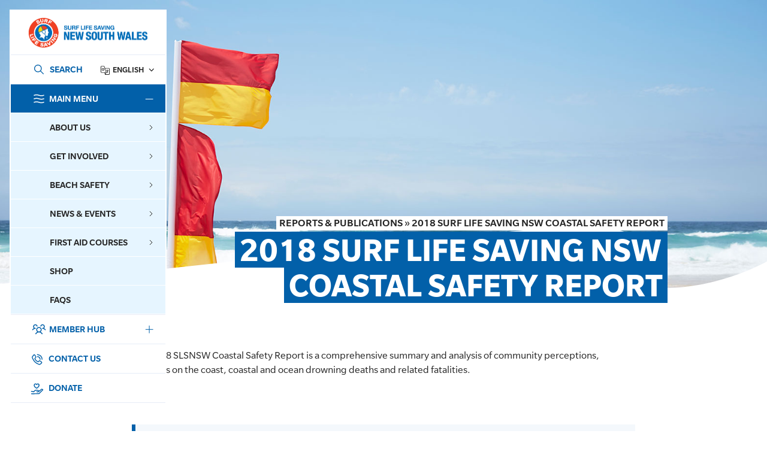

--- FILE ---
content_type: text/html; charset=UTF-8
request_url: https://www.surflifesaving.com.au/members/reports-publications/2018-surf-life-saving-nsw-coastal-safety-report/
body_size: 235805
content:
<!doctype html>
<html lang="en-US" xmlns:fb="https://www.facebook.com/2008/fbml" xmlns:addthis="https://www.addthis.com/help/api-spec" >

<head>
	<meta charset="UTF-8">
<script>
var gform;gform||(document.addEventListener("gform_main_scripts_loaded",function(){gform.scriptsLoaded=!0}),document.addEventListener("gform/theme/scripts_loaded",function(){gform.themeScriptsLoaded=!0}),window.addEventListener("DOMContentLoaded",function(){gform.domLoaded=!0}),gform={domLoaded:!1,scriptsLoaded:!1,themeScriptsLoaded:!1,isFormEditor:()=>"function"==typeof InitializeEditor,callIfLoaded:function(o){return!(!gform.domLoaded||!gform.scriptsLoaded||!gform.themeScriptsLoaded&&!gform.isFormEditor()||(gform.isFormEditor()&&console.warn("The use of gform.initializeOnLoaded() is deprecated in the form editor context and will be removed in Gravity Forms 3.1."),o(),0))},initializeOnLoaded:function(o){gform.callIfLoaded(o)||(document.addEventListener("gform_main_scripts_loaded",()=>{gform.scriptsLoaded=!0,gform.callIfLoaded(o)}),document.addEventListener("gform/theme/scripts_loaded",()=>{gform.themeScriptsLoaded=!0,gform.callIfLoaded(o)}),window.addEventListener("DOMContentLoaded",()=>{gform.domLoaded=!0,gform.callIfLoaded(o)}))},hooks:{action:{},filter:{}},addAction:function(o,r,e,t){gform.addHook("action",o,r,e,t)},addFilter:function(o,r,e,t){gform.addHook("filter",o,r,e,t)},doAction:function(o){gform.doHook("action",o,arguments)},applyFilters:function(o){return gform.doHook("filter",o,arguments)},removeAction:function(o,r){gform.removeHook("action",o,r)},removeFilter:function(o,r,e){gform.removeHook("filter",o,r,e)},addHook:function(o,r,e,t,n){null==gform.hooks[o][r]&&(gform.hooks[o][r]=[]);var d=gform.hooks[o][r];null==n&&(n=r+"_"+d.length),gform.hooks[o][r].push({tag:n,callable:e,priority:t=null==t?10:t})},doHook:function(r,o,e){var t;if(e=Array.prototype.slice.call(e,1),null!=gform.hooks[r][o]&&((o=gform.hooks[r][o]).sort(function(o,r){return o.priority-r.priority}),o.forEach(function(o){"function"!=typeof(t=o.callable)&&(t=window[t]),"action"==r?t.apply(null,e):e[0]=t.apply(null,e)})),"filter"==r)return e[0]},removeHook:function(o,r,t,n){var e;null!=gform.hooks[o][r]&&(e=(e=gform.hooks[o][r]).filter(function(o,r,e){return!!(null!=n&&n!=o.tag||null!=t&&t!=o.priority)}),gform.hooks[o][r]=e)}});
</script>

	<meta name="viewport" content="width=device-width, initial-scale=1, maximum-scale=1, user-scalable=0">
	<link rel="profile" href="https://gmpg.org/xfn/11">
	<meta name='robots' content='index, follow, max-image-preview:large, max-snippet:-1, max-video-preview:-1' />

	<!-- This site is optimized with the Yoast SEO plugin v26.6 - https://yoast.com/wordpress/plugins/seo/ -->
	<title>2018 Surf Life Saving NSW Coastal Safety Report - Surf Life Saving NSW</title>
	<link rel="canonical" href="https://www.surflifesaving.com.au/members/reports-publications/2018-surf-life-saving-nsw-coastal-safety-report/" />
	<meta property="og:locale" content="en_US" />
	<meta property="og:type" content="article" />
	<meta property="og:title" content="2018 Surf Life Saving NSW Coastal Safety Report - Surf Life Saving NSW" />
	<meta property="og:url" content="https://www.surflifesaving.com.au/members/reports-publications/2018-surf-life-saving-nsw-coastal-safety-report/" />
	<meta property="og:site_name" content="Surf Life Saving NSW" />
	<meta property="article:modified_time" content="2021-11-12T02:06:57+00:00" />
	<meta property="og:image" content="https://www.surflifesaving.com.au/wp-content/uploads/sites/2/2021/03/Untitled-2_22.jpg" />
	<meta property="og:image:width" content="1600" />
	<meta property="og:image:height" content="856" />
	<meta property="og:image:type" content="image/jpeg" />
	<meta name="twitter:card" content="summary_large_image" />
	<script type="application/ld+json" class="yoast-schema-graph">{"@context":"https://schema.org","@graph":[{"@type":"WebPage","@id":"https://www.surflifesaving.com.au/members/reports-publications/2018-surf-life-saving-nsw-coastal-safety-report/","url":"https://www.surflifesaving.com.au/members/reports-publications/2018-surf-life-saving-nsw-coastal-safety-report/","name":"2018 Surf Life Saving NSW Coastal Safety Report - Surf Life Saving NSW","isPartOf":{"@id":"https://www.surflifesaving.com.au/#website"},"primaryImageOfPage":{"@id":"https://www.surflifesaving.com.au/members/reports-publications/2018-surf-life-saving-nsw-coastal-safety-report/#primaryimage"},"image":{"@id":"https://www.surflifesaving.com.au/members/reports-publications/2018-surf-life-saving-nsw-coastal-safety-report/#primaryimage"},"thumbnailUrl":"https://www.surflifesaving.com.au/wp-content/uploads/sites/2/2021/03/Untitled-2_22.jpg","datePublished":"2018-09-28T03:07:52+00:00","dateModified":"2021-11-12T02:06:57+00:00","breadcrumb":{"@id":"https://www.surflifesaving.com.au/members/reports-publications/2018-surf-life-saving-nsw-coastal-safety-report/#breadcrumb"},"inLanguage":"en-US","potentialAction":[{"@type":"ReadAction","target":["https://www.surflifesaving.com.au/members/reports-publications/2018-surf-life-saving-nsw-coastal-safety-report/"]}]},{"@type":"ImageObject","inLanguage":"en-US","@id":"https://www.surflifesaving.com.au/members/reports-publications/2018-surf-life-saving-nsw-coastal-safety-report/#primaryimage","url":"https://www.surflifesaving.com.au/wp-content/uploads/sites/2/2021/03/Untitled-2_22.jpg","contentUrl":"https://www.surflifesaving.com.au/wp-content/uploads/sites/2/2021/03/Untitled-2_22.jpg","width":1600,"height":856,"caption":"Surf Life Saving NSW Swim Between The Flags"},{"@type":"BreadcrumbList","@id":"https://www.surflifesaving.com.au/members/reports-publications/2018-surf-life-saving-nsw-coastal-safety-report/#breadcrumb","itemListElement":[{"@type":"ListItem","position":1,"name":"Reports &amp; Publications","item":"http://www.surflifesaving.com.au/members/reports-publications/"},{"@type":"ListItem","position":2,"name":"2018 Surf Life Saving NSW Coastal Safety Report"}]},{"@type":"WebSite","@id":"https://www.surflifesaving.com.au/#website","url":"https://www.surflifesaving.com.au/","name":"Surf Life Saving NSW","description":"","potentialAction":[{"@type":"SearchAction","target":{"@type":"EntryPoint","urlTemplate":"https://www.surflifesaving.com.au/?s={search_term_string}"},"query-input":{"@type":"PropertyValueSpecification","valueRequired":true,"valueName":"search_term_string"}}],"inLanguage":"en-US"}]}</script>
	<!-- / Yoast SEO plugin. -->


<link rel='dns-prefetch' href='//cdnjs.cloudflare.com' />
<link rel='dns-prefetch' href='//s7.addthis.com' />
<link rel='dns-prefetch' href='//www.googletagmanager.com' />
<link rel="alternate" type="application/rss+xml" title="Surf Life Saving NSW &raquo; Feed" href="https://www.surflifesaving.com.au/feed/" />
<link rel="alternate" type="application/rss+xml" title="Surf Life Saving NSW &raquo; Comments Feed" href="https://www.surflifesaving.com.au/comments/feed/" />
<link rel="alternate" type="text/calendar" title="Surf Life Saving NSW &raquo; iCal Feed" href="https://www.surflifesaving.com.au/events/?ical=1" />
<link rel="alternate" title="oEmbed (JSON)" type="application/json+oembed" href="https://www.surflifesaving.com.au/wp-json/oembed/1.0/embed?url=https%3A%2F%2Fwww.surflifesaving.com.au%2Fmembers%2Freports-publications%2F2018-surf-life-saving-nsw-coastal-safety-report%2F" />
<link rel="alternate" title="oEmbed (XML)" type="text/xml+oembed" href="https://www.surflifesaving.com.au/wp-json/oembed/1.0/embed?url=https%3A%2F%2Fwww.surflifesaving.com.au%2Fmembers%2Freports-publications%2F2018-surf-life-saving-nsw-coastal-safety-report%2F&#038;format=xml" />
<style id='wp-img-auto-sizes-contain-inline-css'>
img:is([sizes=auto i],[sizes^="auto," i]){contain-intrinsic-size:3000px 1500px}
/*# sourceURL=wp-img-auto-sizes-contain-inline-css */
</style>
<link rel='stylesheet' id='sbi_styles-css' href='https://www.surflifesaving.com.au/wp-content/plugins/instagram-feed-pro/css/sbi-styles.min.css?ver=6.8.1' media='all' />
<style id='wp-emoji-styles-inline-css'>

	img.wp-smiley, img.emoji {
		display: inline !important;
		border: none !important;
		box-shadow: none !important;
		height: 1em !important;
		width: 1em !important;
		margin: 0 0.07em !important;
		vertical-align: -0.1em !important;
		background: none !important;
		padding: 0 !important;
	}
/*# sourceURL=wp-emoji-styles-inline-css */
</style>
<link rel='stylesheet' id='wp-block-library-css' href='https://www.surflifesaving.com.au/wp-includes/css/dist/block-library/style.min.css?ver=43c5cbe4d5cf93c02f8e6a278dfba54a' media='all' />
<style id='global-styles-inline-css'>
:root{--wp--preset--aspect-ratio--square: 1;--wp--preset--aspect-ratio--4-3: 4/3;--wp--preset--aspect-ratio--3-4: 3/4;--wp--preset--aspect-ratio--3-2: 3/2;--wp--preset--aspect-ratio--2-3: 2/3;--wp--preset--aspect-ratio--16-9: 16/9;--wp--preset--aspect-ratio--9-16: 9/16;--wp--preset--color--black: #000000;--wp--preset--color--cyan-bluish-gray: #abb8c3;--wp--preset--color--white: #ffffff;--wp--preset--color--pale-pink: #f78da7;--wp--preset--color--vivid-red: #cf2e2e;--wp--preset--color--luminous-vivid-orange: #ff6900;--wp--preset--color--luminous-vivid-amber: #fcb900;--wp--preset--color--light-green-cyan: #7bdcb5;--wp--preset--color--vivid-green-cyan: #00d084;--wp--preset--color--pale-cyan-blue: #8ed1fc;--wp--preset--color--vivid-cyan-blue: #0693e3;--wp--preset--color--vivid-purple: #9b51e0;--wp--preset--gradient--vivid-cyan-blue-to-vivid-purple: linear-gradient(135deg,rgb(6,147,227) 0%,rgb(155,81,224) 100%);--wp--preset--gradient--light-green-cyan-to-vivid-green-cyan: linear-gradient(135deg,rgb(122,220,180) 0%,rgb(0,208,130) 100%);--wp--preset--gradient--luminous-vivid-amber-to-luminous-vivid-orange: linear-gradient(135deg,rgb(252,185,0) 0%,rgb(255,105,0) 100%);--wp--preset--gradient--luminous-vivid-orange-to-vivid-red: linear-gradient(135deg,rgb(255,105,0) 0%,rgb(207,46,46) 100%);--wp--preset--gradient--very-light-gray-to-cyan-bluish-gray: linear-gradient(135deg,rgb(238,238,238) 0%,rgb(169,184,195) 100%);--wp--preset--gradient--cool-to-warm-spectrum: linear-gradient(135deg,rgb(74,234,220) 0%,rgb(151,120,209) 20%,rgb(207,42,186) 40%,rgb(238,44,130) 60%,rgb(251,105,98) 80%,rgb(254,248,76) 100%);--wp--preset--gradient--blush-light-purple: linear-gradient(135deg,rgb(255,206,236) 0%,rgb(152,150,240) 100%);--wp--preset--gradient--blush-bordeaux: linear-gradient(135deg,rgb(254,205,165) 0%,rgb(254,45,45) 50%,rgb(107,0,62) 100%);--wp--preset--gradient--luminous-dusk: linear-gradient(135deg,rgb(255,203,112) 0%,rgb(199,81,192) 50%,rgb(65,88,208) 100%);--wp--preset--gradient--pale-ocean: linear-gradient(135deg,rgb(255,245,203) 0%,rgb(182,227,212) 50%,rgb(51,167,181) 100%);--wp--preset--gradient--electric-grass: linear-gradient(135deg,rgb(202,248,128) 0%,rgb(113,206,126) 100%);--wp--preset--gradient--midnight: linear-gradient(135deg,rgb(2,3,129) 0%,rgb(40,116,252) 100%);--wp--preset--font-size--small: 13px;--wp--preset--font-size--medium: 20px;--wp--preset--font-size--large: 36px;--wp--preset--font-size--x-large: 42px;--wp--preset--spacing--20: 0.44rem;--wp--preset--spacing--30: 0.67rem;--wp--preset--spacing--40: 1rem;--wp--preset--spacing--50: 1.5rem;--wp--preset--spacing--60: 2.25rem;--wp--preset--spacing--70: 3.38rem;--wp--preset--spacing--80: 5.06rem;--wp--preset--shadow--natural: 6px 6px 9px rgba(0, 0, 0, 0.2);--wp--preset--shadow--deep: 12px 12px 50px rgba(0, 0, 0, 0.4);--wp--preset--shadow--sharp: 6px 6px 0px rgba(0, 0, 0, 0.2);--wp--preset--shadow--outlined: 6px 6px 0px -3px rgb(255, 255, 255), 6px 6px rgb(0, 0, 0);--wp--preset--shadow--crisp: 6px 6px 0px rgb(0, 0, 0);}:where(.is-layout-flex){gap: 0.5em;}:where(.is-layout-grid){gap: 0.5em;}body .is-layout-flex{display: flex;}.is-layout-flex{flex-wrap: wrap;align-items: center;}.is-layout-flex > :is(*, div){margin: 0;}body .is-layout-grid{display: grid;}.is-layout-grid > :is(*, div){margin: 0;}:where(.wp-block-columns.is-layout-flex){gap: 2em;}:where(.wp-block-columns.is-layout-grid){gap: 2em;}:where(.wp-block-post-template.is-layout-flex){gap: 1.25em;}:where(.wp-block-post-template.is-layout-grid){gap: 1.25em;}.has-black-color{color: var(--wp--preset--color--black) !important;}.has-cyan-bluish-gray-color{color: var(--wp--preset--color--cyan-bluish-gray) !important;}.has-white-color{color: var(--wp--preset--color--white) !important;}.has-pale-pink-color{color: var(--wp--preset--color--pale-pink) !important;}.has-vivid-red-color{color: var(--wp--preset--color--vivid-red) !important;}.has-luminous-vivid-orange-color{color: var(--wp--preset--color--luminous-vivid-orange) !important;}.has-luminous-vivid-amber-color{color: var(--wp--preset--color--luminous-vivid-amber) !important;}.has-light-green-cyan-color{color: var(--wp--preset--color--light-green-cyan) !important;}.has-vivid-green-cyan-color{color: var(--wp--preset--color--vivid-green-cyan) !important;}.has-pale-cyan-blue-color{color: var(--wp--preset--color--pale-cyan-blue) !important;}.has-vivid-cyan-blue-color{color: var(--wp--preset--color--vivid-cyan-blue) !important;}.has-vivid-purple-color{color: var(--wp--preset--color--vivid-purple) !important;}.has-black-background-color{background-color: var(--wp--preset--color--black) !important;}.has-cyan-bluish-gray-background-color{background-color: var(--wp--preset--color--cyan-bluish-gray) !important;}.has-white-background-color{background-color: var(--wp--preset--color--white) !important;}.has-pale-pink-background-color{background-color: var(--wp--preset--color--pale-pink) !important;}.has-vivid-red-background-color{background-color: var(--wp--preset--color--vivid-red) !important;}.has-luminous-vivid-orange-background-color{background-color: var(--wp--preset--color--luminous-vivid-orange) !important;}.has-luminous-vivid-amber-background-color{background-color: var(--wp--preset--color--luminous-vivid-amber) !important;}.has-light-green-cyan-background-color{background-color: var(--wp--preset--color--light-green-cyan) !important;}.has-vivid-green-cyan-background-color{background-color: var(--wp--preset--color--vivid-green-cyan) !important;}.has-pale-cyan-blue-background-color{background-color: var(--wp--preset--color--pale-cyan-blue) !important;}.has-vivid-cyan-blue-background-color{background-color: var(--wp--preset--color--vivid-cyan-blue) !important;}.has-vivid-purple-background-color{background-color: var(--wp--preset--color--vivid-purple) !important;}.has-black-border-color{border-color: var(--wp--preset--color--black) !important;}.has-cyan-bluish-gray-border-color{border-color: var(--wp--preset--color--cyan-bluish-gray) !important;}.has-white-border-color{border-color: var(--wp--preset--color--white) !important;}.has-pale-pink-border-color{border-color: var(--wp--preset--color--pale-pink) !important;}.has-vivid-red-border-color{border-color: var(--wp--preset--color--vivid-red) !important;}.has-luminous-vivid-orange-border-color{border-color: var(--wp--preset--color--luminous-vivid-orange) !important;}.has-luminous-vivid-amber-border-color{border-color: var(--wp--preset--color--luminous-vivid-amber) !important;}.has-light-green-cyan-border-color{border-color: var(--wp--preset--color--light-green-cyan) !important;}.has-vivid-green-cyan-border-color{border-color: var(--wp--preset--color--vivid-green-cyan) !important;}.has-pale-cyan-blue-border-color{border-color: var(--wp--preset--color--pale-cyan-blue) !important;}.has-vivid-cyan-blue-border-color{border-color: var(--wp--preset--color--vivid-cyan-blue) !important;}.has-vivid-purple-border-color{border-color: var(--wp--preset--color--vivid-purple) !important;}.has-vivid-cyan-blue-to-vivid-purple-gradient-background{background: var(--wp--preset--gradient--vivid-cyan-blue-to-vivid-purple) !important;}.has-light-green-cyan-to-vivid-green-cyan-gradient-background{background: var(--wp--preset--gradient--light-green-cyan-to-vivid-green-cyan) !important;}.has-luminous-vivid-amber-to-luminous-vivid-orange-gradient-background{background: var(--wp--preset--gradient--luminous-vivid-amber-to-luminous-vivid-orange) !important;}.has-luminous-vivid-orange-to-vivid-red-gradient-background{background: var(--wp--preset--gradient--luminous-vivid-orange-to-vivid-red) !important;}.has-very-light-gray-to-cyan-bluish-gray-gradient-background{background: var(--wp--preset--gradient--very-light-gray-to-cyan-bluish-gray) !important;}.has-cool-to-warm-spectrum-gradient-background{background: var(--wp--preset--gradient--cool-to-warm-spectrum) !important;}.has-blush-light-purple-gradient-background{background: var(--wp--preset--gradient--blush-light-purple) !important;}.has-blush-bordeaux-gradient-background{background: var(--wp--preset--gradient--blush-bordeaux) !important;}.has-luminous-dusk-gradient-background{background: var(--wp--preset--gradient--luminous-dusk) !important;}.has-pale-ocean-gradient-background{background: var(--wp--preset--gradient--pale-ocean) !important;}.has-electric-grass-gradient-background{background: var(--wp--preset--gradient--electric-grass) !important;}.has-midnight-gradient-background{background: var(--wp--preset--gradient--midnight) !important;}.has-small-font-size{font-size: var(--wp--preset--font-size--small) !important;}.has-medium-font-size{font-size: var(--wp--preset--font-size--medium) !important;}.has-large-font-size{font-size: var(--wp--preset--font-size--large) !important;}.has-x-large-font-size{font-size: var(--wp--preset--font-size--x-large) !important;}
/*# sourceURL=global-styles-inline-css */
</style>

<style id='classic-theme-styles-inline-css'>
/*! This file is auto-generated */
.wp-block-button__link{color:#fff;background-color:#32373c;border-radius:9999px;box-shadow:none;text-decoration:none;padding:calc(.667em + 2px) calc(1.333em + 2px);font-size:1.125em}.wp-block-file__button{background:#32373c;color:#fff;text-decoration:none}
/*# sourceURL=/wp-includes/css/classic-themes.min.css */
</style>
<link rel='stylesheet' id='cff_carousel_css-css' href='https://www.surflifesaving.com.au/wp-content/plugins/cff-carousel/css/carousel.css?ver=1.2.2' media='all' />
<link rel='stylesheet' id='cff-css' href='https://www.surflifesaving.com.au/wp-content/plugins/custom-facebook-feed-pro/assets/css/cff-style.min.css?ver=4.7.4' media='all' />
<link rel='stylesheet' id='sb-font-awesome-css' href='https://www.surflifesaving.com.au/wp-content/plugins/custom-facebook-feed-pro/assets/css/font-awesome.min.css?ver=43c5cbe4d5cf93c02f8e6a278dfba54a' media='all' />
<link rel='stylesheet' id='megamenu-css' href='https://www.surflifesaving.com.au/wp-content/uploads/sites/2/maxmegamenu/style.css?ver=319045' media='all' />
<link rel='stylesheet' id='dashicons-css' href='https://www.surflifesaving.com.au/wp-includes/css/dashicons.min.css?ver=43c5cbe4d5cf93c02f8e6a278dfba54a' media='all' />
<link rel='stylesheet' id='slshop-v2-style-css' href='https://www.surflifesaving.com.au/wp-content/themes/slshop-v2/style.css?ver=1.0.12' media='all' />
<link rel='stylesheet' id='slshop-v2-style1-css' href='https://www.surflifesaving.com.au/wp-content/themes/slshop-v2/assets/css/custom.css?ver=1.0.12' media='' />
<link rel='stylesheet' id='tablepress-default-css' href='https://www.surflifesaving.com.au/wp-content/plugins/tablepress/css/build/default.css?ver=3.2.6' media='all' />
<link rel='stylesheet' id='addthis_all_pages-css' href='https://www.surflifesaving.com.au/wp-content/plugins/addthis/frontend/build/addthis_wordpress_public.min.css?ver=43c5cbe4d5cf93c02f8e6a278dfba54a' media='all' />
<script src="//cdnjs.cloudflare.com/ajax/libs/jquery/3.6.0/jquery.min.js?ver=1.0.12" id="jquery-js"></script>
<script id="slshop-bundle-js-extra">
var slshopObject = {"ajaxurl":"https://www.surflifesaving.com.au/wp-admin/admin-ajax.php","base_url":"https://www.surflifesaving.com.au","image_url":"https://www.surflifesaving.com.au/wp-content/themes/slshop-v2/assets/images/","posts":"null","current_page":"1","max_page":null};
var ajax_object = {"ajax_url":"https://www.surflifesaving.com.au/wp-admin/admin-ajax.php","ajax_nonce":"fdc215b456"};
//# sourceURL=slshop-bundle-js-extra
</script>
<script src="https://www.surflifesaving.com.au/wp-content/themes/slshop-v2/assets/dist/js/slshop-bundle.js?ver=1.0.12" id="slshop-bundle-js" defer data-wp-strategy="defer"></script>
<link rel="https://api.w.org/" href="https://www.surflifesaving.com.au/wp-json/" /><link rel="alternate" title="JSON" type="application/json" href="https://www.surflifesaving.com.au/wp-json/wp/v2/reports-publications/12886" /><link rel="EditURI" type="application/rsd+xml" title="RSD" href="https://www.surflifesaving.com.au/xmlrpc.php?rsd" />

<link rel='shortlink' href='https://www.surflifesaving.com.au/?p=12886' />
<meta name="generator" content="Site Kit by Google 1.168.0" /><!-- Custom Facebook Feed JS vars -->
<script type="text/javascript">
var cffsiteurl = "https://www.surflifesaving.com.au/wp-content/plugins";
var cffajaxurl = "https://www.surflifesaving.com.au/wp-admin/admin-ajax.php";


var cfflinkhashtags = "false";
</script>
<meta name="et-api-version" content="v1"><meta name="et-api-origin" content="https://www.surflifesaving.com.au"><link rel="https://theeventscalendar.com/" href="https://www.surflifesaving.com.au/wp-json/tribe/tickets/v1/" /><meta name="tec-api-version" content="v1"><meta name="tec-api-origin" content="https://www.surflifesaving.com.au"><link rel="alternate" href="https://www.surflifesaving.com.au/wp-json/tribe/events/v1/" /><link rel="icon" href="https://www.surflifesaving.com.au/wp-content/uploads/sites/2/2021/12/cropped-favicon-32x32.png" sizes="32x32" />
<link rel="icon" href="https://www.surflifesaving.com.au/wp-content/uploads/sites/2/2021/12/cropped-favicon-192x192.png" sizes="192x192" />
<link rel="apple-touch-icon" href="https://www.surflifesaving.com.au/wp-content/uploads/sites/2/2021/12/cropped-favicon-180x180.png" />
<meta name="msapplication-TileImage" content="https://www.surflifesaving.com.au/wp-content/uploads/sites/2/2021/12/cropped-favicon-270x270.png" />
<style type="text/css">/** Mega Menu CSS: fs **/</style>
	<!-- Global site tag (gtag.js) - Google Analytics -->
	<script async src=https://www.googletagmanager.com/gtag/js?id=UA-35602033-1></script>
	<script>
		window.dataLayer = window.dataLayer || [];

		function gtag() {
			dataLayer.push(arguments);
		}
		gtag('js', new Date());

		gtag('config', 'UA-35602033-1');
	</script>
	<!-- Google Tag Manager -->

	<script>
		(function(w, d, s, l, i) {
			w[l] = w[l] || [];
			w[l].push({
				'gtm.start':

					new Date().getTime(),
				event: 'gtm.js'
			});
			var f = d.getElementsByTagName(s)[0],

				j = d.createElement(s),
				dl = l != 'dataLayer' ? '&l=' + l : '';
			j.async = true;
			j.src =

				'https://www.googletagmanager.com/gtm.js?id=' + i + dl;
			f.parentNode.insertBefore(j, f);

		})(window, document, 'script', 'dataLayer', 'GTM-M4JKNR6');
	</script>

	<!-- End Google Tag Manager -->
</head>

<body class="wp-singular reports-publications-template-default single single-reports-publications postid-12886 wp-theme-slshop-v2 main-page tribe-no-js tec-no-tickets-on-recurring tec-no-rsvp-on-recurring mega-menu-header-menu mega-menu-member-header-menu tribe-theme-slshop-v2">
	<!-- Google Tag Manager (noscript) -->

	<noscript><iframe src=https://www.googletagmanager.com/ns.html?id=GTM-M4JKNR6 height="0" width="0" style="display:none;visibility:hidden"></iframe></noscript>

	<!-- End Google Tag Manager (noscript) -->
		<div id="wrapper">

		<a class="skip-to-content-link" href="#main">Skip to main content</a>

		
		<header id="header" class="header">
			<div class="header__mobile">
				<div class="container">
					<div class="row align-items-center no-gutters">
						<div class="header-mobile-item search-icon">
							<button class="btn-wrap">
								<img src="https://www.surflifesaving.com.au/wp-content/themes/slshop-v2/assets/images/search-icon-v1.svg" alt="search-icon"/>
								<span>Search</span>
							</button>
						</div>
						<div class="header-mobile-item lang-icon">
							<div class="header-language-switcher">
								<div class="gtranslate_wrapper" id="gt-wrapper-32068979"></div>							</div>
						</div>
						<div class="header-mobile-item back-icon" data-active-item="" data-menu="">
							<button class="btn-wrap">
								<img src="https://www.surflifesaving.com.au/wp-content/themes/slshop-v2/assets/images/back-arrow-v1.svg" alt="back-icon"/>
								<span>Back</span>
							</button>
						</div>
						<div class="header-mobile-item item-logo text-center">
							<div class="logo">
								<a href="https://www.surflifesaving.com.au">
																		<img width="50" class="item-logo--blue" src="https://www.surflifesaving.com.au/wp-content/uploads/sites/2/2024/05/header-sticky-logo.png" alt="header-sticky-logo">
									<img width="50" class="item-logo--white" src="https://www.surflifesaving.com.au/wp-content/uploads/sites/2/2024/05/header-white-logo.png" alt="header-white-logo">
								</a>
							</div>
							<div class="menu-title">
								<img src="https://www.surflifesaving.com.au/wp-content/themes/slshop-v2/assets/images/menu-icon-v1-blue.svg" alt="">
								<span>Menu</span>
							</div>
						</div>
						<div class="header-mobile-item menu-icon text-right">
							<button class="btn-wrap">
								<img width="24" src="https://www.surflifesaving.com.au/wp-content/themes/slshop-v2/assets/images/menu-icon-v1.svg"/>
								<span>Menu</span>
							</button>
						</div>
					</div>
				</div>
			</div>
			<div class="header__expanded">
				<div class="header-content-inner">
				<div class="h-logo">
    <a aria-label="Link Logo" href="https://www.surflifesaving.com.au">
                <img src="https://www.surflifesaving.com.au/wp-content/uploads/sites/2/2024/05/logo-v1.png"
            alt="logo-v1">
    </a>
</div>
<div class="h-nav-top">
    <div class="h-search">
        <div class="input-wrapper">
            <!-- <input type="text" aria-label="Search" id="search-pop-icon" class="form-control" placeholder="Search" /> -->
            <a aria-label="Link Search" href="https://www.surflifesaving.com.au/?s">
                <button type="button" aria-label="Search" id="search-pop-icon" class="form-control" data-url="https://slsnswdev.wpengine.com/slsnsw/">SEARCH</button>
            </a>
        </div>
    </div>
    <div class="h-language">
        <div class="header-language-switcher">
            <div class="gtranslate_wrapper" id="gt-wrapper-39936139"></div>        </div>
    </div>
</div>
<nav class="h-menu" id="nav">
    <div class="menu_wrapper">
        <ul class="header-menu-ul" id="header-nav">
            <li class="header-menu-li header-menu-li-main-menu active">
                <a tabindex="0">
                    <span class="nav-icon">
                        <img src="https://www.surflifesaving.com.au/wp-content/uploads/sites/2/2024/05/icon-main-menu.svg" />  
                    </span>
                    Main Menu                    <span class="nav-arrow"></span>
                </a>
                <div class="header-sub-menu">
                    <div id="mega-menu-wrap-header-menu" class="mega-menu-wrap"><div class="mega-menu-toggle"><div class="mega-toggle-blocks-left"></div><div class="mega-toggle-blocks-center"></div><div class="mega-toggle-blocks-right"><div class='mega-toggle-block mega-menu-toggle-animated-block mega-toggle-block-1' id='mega-toggle-block-1'><button aria-label="Toggle Menu" class="mega-toggle-animated mega-toggle-animated-slider" type="button" aria-expanded="false">
                  <span class="mega-toggle-animated-box">
                    <span class="mega-toggle-animated-inner"></span>
                  </span>
                </button></div></div></div><ul id="mega-menu-header-menu" class="mega-menu max-mega-menu mega-menu-horizontal mega-no-js" data-event="hover" data-effect="fade" data-effect-speed="200" data-effect-mobile="disabled" data-effect-speed-mobile="0" data-mobile-force-width="false" data-second-click="go" data-document-click="collapse" data-vertical-behaviour="standard" data-breakpoint="1024" data-unbind="true" data-mobile-state="collapse_all" data-mobile-direction="vertical" data-hover-intent-timeout="300" data-hover-intent-interval="100"><li class="mega-menu-item mega-menu-item-type-custom mega-menu-item-object-custom mega-menu-item-has-children mega-menu-megamenu mega-menu-grid mega-align-bottom-left mega-menu-grid mega-menu-item-18404" id="mega-menu-item-18404"><a class="mega-menu-link" aria-expanded="false" tabindex="0">About Us<span class="mega-indicator" aria-hidden="true"></span></a>
<ul class="mega-sub-menu" role='presentation'>
<li class="mega-menu-row mega-mmr-media mmr-media" id="mega-menu-18404-0">
	<ul class="mega-sub-menu" style='--columns:12' role='presentation'>
<li class="mega-menu-column mega-menu-columns-12-of-12" style="--columns:12; --span:12" id="mega-menu-18404-0-0">
		<ul class="mega-sub-menu">
<li class="mega-menu-item mega-menu-item-type-widget widget_media_image mega-menu-item-media_image-19" id="mega-menu-item-media_image-19"><img width="614" height="840" src="https://www.surflifesaving.com.au/wp-content/uploads/sites/2/2021/10/AboutUs_MegaMenu.jpg" class="image wp-image-12960  attachment-full size-full" alt="" style="max-width: 100%; height: auto;" decoding="async" fetchpriority="high" srcset="https://www.surflifesaving.com.au/wp-content/uploads/sites/2/2021/10/AboutUs_MegaMenu.jpg 614w, https://www.surflifesaving.com.au/wp-content/uploads/sites/2/2021/10/AboutUs_MegaMenu-219x300.jpg 219w" sizes="(max-width: 614px) 100vw, 614px" /></li>		</ul>
</li>	</ul>
</li><li class="mega-menu-row mega-mmr-heading mmr-heading" id="mega-menu-18404-1">
	<ul class="mega-sub-menu" style='--columns:12' role='presentation'>
<li class="mega-menu-column mega-menu-columns-12-of-12" style="--columns:12; --span:12" id="mega-menu-18404-1-0">
		<ul class="mega-sub-menu">
<li class="mega-menu-item mega-menu-item-type-post_type mega-menu-item-object-page mega-hide-on-desktop mega-menu-item-1201" id="mega-menu-item-1201"><a class="mega-menu-link" href="https://www.surflifesaving.com.au/about-us/">Learn more About us</a></li><li class="mega-menu-item mega-menu-item-type-post_type mega-menu-item-object-page mega-hide-on-mobile mega-menu-item-18405" id="mega-menu-item-18405"><a class="mega-menu-link" href="https://www.surflifesaving.com.au/about-us/">About Us</a></li><li class="mega-menu-item mega-menu-item-type-widget widget_text mega-menu-item-text-17" id="mega-menu-item-text-17">			<div class="textwidget"><p>Our mission is simple; saving lives, creating great Australians, and building better communities.</p>
</div>
		</li>		</ul>
</li>	</ul>
</li><li class="mega-menu-row mega-mmr-menu mmr-menu" id="mega-menu-18404-2">
	<ul class="mega-sub-menu" style='--columns:12' role='presentation'>
<li class="mega-menu-column mega-menu-columns-4-of-12" style="--columns:12; --span:4" id="mega-menu-18404-2-0">
		<ul class="mega-sub-menu">
<li class="mega-menu-item mega-menu-item-type-custom mega-menu-item-object-custom mega-menu-item-has-children mega-menu-item-1210" id="mega-menu-item-1210"><a class="mega-menu-link" href="https://www.surflifesaving.com.au/about-us/">Our Organisation<span class="mega-indicator" aria-hidden="true"></span></a>
			<ul class="mega-sub-menu">
<li class="mega-menu-item mega-menu-item-type-post_type mega-menu-item-object-page mega-menu-item-1211" id="mega-menu-item-1211"><a class="mega-menu-link" href="https://www.surflifesaving.com.au/get-involved/our-clubs-and-branches/">Our Clubs &amp; Branches</a></li><li class="mega-menu-item mega-menu-item-type-post_type mega-menu-item-object-page mega-menu-item-12139" id="mega-menu-item-12139"><a class="mega-menu-link" href="https://www.surflifesaving.com.au/about-us/our-vision-mission-purpose/">Our Vision, Mission &#038; Purpose</a></li><li class="mega-menu-item mega-menu-item-type-post_type mega-menu-item-object-page mega-menu-item-1203" id="mega-menu-item-1203"><a class="mega-menu-link" href="https://www.surflifesaving.com.au/about-us/what-we-do/">What We Do</a></li><li class="mega-menu-item mega-menu-item-type-post_type mega-menu-item-object-page mega-menu-item-1249" id="mega-menu-item-1249"><a class="mega-menu-link" href="https://www.surflifesaving.com.au/about-us/our-partners/">Our Partners</a></li><li class="mega-menu-item mega-menu-item-type-post_type mega-menu-item-object-page mega-menu-item-1204" id="mega-menu-item-1204"><a class="mega-menu-link" href="https://www.surflifesaving.com.au/about-us/our-team/">Our Team</a></li><li class="mega-menu-item mega-menu-item-type-post_type mega-menu-item-object-page mega-menu-item-1256" id="mega-menu-item-1256"><a class="mega-menu-link" href="https://www.surflifesaving.com.au/about-us/our-history/">Our History</a></li><li class="mega-menu-item mega-menu-item-type-post_type mega-menu-item-object-page mega-menu-item-1257" id="mega-menu-item-1257"><a class="mega-menu-link" href="https://www.surflifesaving.com.au/members/policies/">Policies</a></li>			</ul>
</li>		</ul>
</li><li class="mega-menu-column mega-menu-columns-4-of-12" style="--columns:12; --span:4" id="mega-menu-18404-2-1">
		<ul class="mega-sub-menu">
<li class="mega-menu-item mega-menu-item-type-custom mega-menu-item-object-custom mega-menu-item-has-children mega-menu-item-1258" id="mega-menu-item-1258"><a class="mega-menu-link" href="https://www.surflifesaving.com.au/about-us/">Our Services<span class="mega-indicator" aria-hidden="true"></span></a>
			<ul class="mega-sub-menu">
<li class="mega-menu-item mega-menu-item-type-post_type mega-menu-item-object-page mega-menu-item-1293" id="mega-menu-item-1293"><a class="mega-menu-link" href="https://www.surflifesaving.com.au/about-us/australian-lifesaving-academy-nsw/">Australian Lifesaving Academy NSW</a></li><li class="mega-menu-item mega-menu-item-type-post_type mega-menu-item-object-page mega-menu-item-1267" id="mega-menu-item-1267"><a class="mega-menu-link" href="https://www.surflifesaving.com.au/about-us/australian-lifeguard-service-nsw/">Australian Lifeguard Service NSW</a></li><li class="mega-menu-item mega-menu-item-type-post_type mega-menu-item-object-page mega-menu-item-1303" id="mega-menu-item-1303"><a class="mega-menu-link" href="https://www.surflifesaving.com.au/about-us/australian-uav-service/">Australian UAV Service</a></li><li class="mega-menu-item mega-menu-item-type-post_type mega-menu-item-object-page mega-menu-item-1275" id="mega-menu-item-1275"><a class="mega-menu-link" href="https://www.surflifesaving.com.au/about-us/australian-event-safety-services/">Australian Event Safety Services</a></li><li class="mega-menu-item mega-menu-item-type-post_type mega-menu-item-object-page mega-menu-item-1284" id="mega-menu-item-1284"><a class="mega-menu-link" href="https://www.surflifesaving.com.au/about-us/surf-life-saving-foundation/">Surf Life Saving Foundation</a></li>			</ul>
</li>		</ul>
</li><li class="mega-menu-column mega-menu-columns-4-of-12" style="--columns:12; --span:4" id="mega-menu-18404-2-2">
		<ul class="mega-sub-menu">
<li class="mega-menu-item mega-menu-item-type-custom mega-menu-item-object-custom mega-menu-item-has-children mega-menu-item-1319" id="mega-menu-item-1319"><a class="mega-menu-link" href="https://www.surflifesaving.com.au/about-us/reports-publications/">Reports & Publications<span class="mega-indicator" aria-hidden="true"></span></a>
			<ul class="mega-sub-menu">
<li class="mega-menu-item mega-menu-item-type-custom mega-menu-item-object-custom mega-menu-item-1321" id="mega-menu-item-1321"><a class="mega-menu-link" href="https://www.surflifesaving.com.au/members/reports-publications/">Annual Reports</a></li><li class="mega-menu-item mega-menu-item-type-custom mega-menu-item-object-custom mega-menu-item-1322" id="mega-menu-item-1322"><a class="mega-menu-link" href="https://www.surflifesaving.com.au/members/reports-publications/">Coastal Safety Reports</a></li><li class="mega-menu-item mega-menu-item-type-custom mega-menu-item-object-custom mega-menu-item-1323" id="mega-menu-item-1323"><a class="mega-menu-link" href="https://www.surflifesaving.com.au/members/reports-publications/">SurfLIFE Magazine</a></li><li class="mega-menu-item mega-menu-item-type-post_type mega-menu-item-object-page mega-menu-item-1329" id="mega-menu-item-1329"><a class="mega-menu-link" href="https://www.surflifesaving.com.au/about-us/what-the-surf-podcast/">What the Surf?! Podcast</a></li>			</ul>
</li>		</ul>
</li>	</ul>
</li></ul>
</li><li class="mega-menu-item mega-menu-item-type-custom mega-menu-item-object-custom mega-menu-item-has-children mega-menu-megamenu mega-menu-grid mega-align-bottom-left mega-menu-grid mega-menu-item-18406" id="mega-menu-item-18406"><a class="mega-menu-link" aria-expanded="false" tabindex="0">Get Involved<span class="mega-indicator" aria-hidden="true"></span></a>
<ul class="mega-sub-menu" role='presentation'>
<li class="mega-menu-row mega-mmr-media mmr-media" id="mega-menu-18406-0">
	<ul class="mega-sub-menu" style='--columns:12' role='presentation'>
<li class="mega-menu-column mega-menu-columns-12-of-12" style="--columns:12; --span:12" id="mega-menu-18406-0-0">
		<ul class="mega-sub-menu">
<li class="mega-menu-item mega-menu-item-type-widget widget_media_image mega-menu-item-media_image-20" id="mega-menu-item-media_image-20"><img width="614" height="840" src="https://www.surflifesaving.com.au/wp-content/uploads/sites/2/2021/10/GetInvolved_MegaMenu.jpg" class="image wp-image-12961  attachment-full size-full" alt="" style="max-width: 100%; height: auto;" decoding="async" srcset="https://www.surflifesaving.com.au/wp-content/uploads/sites/2/2021/10/GetInvolved_MegaMenu.jpg 614w, https://www.surflifesaving.com.au/wp-content/uploads/sites/2/2021/10/GetInvolved_MegaMenu-219x300.jpg 219w" sizes="(max-width: 614px) 100vw, 614px" /></li>		</ul>
</li>	</ul>
</li><li class="mega-menu-row mega-mmr-heading mmr-heading" id="mega-menu-18406-1">
	<ul class="mega-sub-menu" style='--columns:12' role='presentation'>
<li class="mega-menu-column mega-menu-columns-12-of-12" style="--columns:12; --span:12" id="mega-menu-18406-1-0">
		<ul class="mega-sub-menu">
<li class="mega-menu-item mega-menu-item-type-post_type mega-menu-item-object-page mega-hide-on-desktop mega-menu-item-198" id="mega-menu-item-198"><a class="mega-menu-link" href="https://www.surflifesaving.com.au/get-involved/">Explore Get Involved</a></li><li class="mega-menu-item mega-menu-item-type-post_type mega-menu-item-object-page mega-hide-on-mobile mega-menu-item-18407" id="mega-menu-item-18407"><a class="mega-menu-link" href="https://www.surflifesaving.com.au/get-involved/">Get Involved</a></li><li class="mega-menu-item mega-menu-item-type-widget widget_text mega-menu-item-text-18" id="mega-menu-item-text-18">			<div class="textwidget"><p>We are always looking to grow the Surf Life Saving NSW family!</p>
</div>
		</li>		</ul>
</li>	</ul>
</li><li class="mega-menu-row mega-mmr-menu mmr-menu" id="mega-menu-18406-2">
	<ul class="mega-sub-menu" style='--columns:12' role='presentation'>
<li class="mega-menu-column mega-menu-columns-4-of-12" style="--columns:12; --span:4" id="mega-menu-18406-2-0">
		<ul class="mega-sub-menu">
<li class="mega-menu-item mega-menu-item-type-custom mega-menu-item-object-custom mega-menu-item-has-children mega-menu-item-571" id="mega-menu-item-571"><a class="mega-menu-link" href="https://www.surflifesaving.com.au/get-involved/our-clubs-and-branches/">Our Clubs<span class="mega-indicator" aria-hidden="true"></span></a>
			<ul class="mega-sub-menu">
<li class="mega-menu-item mega-menu-item-type-post_type mega-menu-item-object-page mega-menu-item-748" id="mega-menu-item-748"><a class="mega-menu-link" href="https://www.surflifesaving.com.au/get-involved/our-clubs-and-branches/">Find a club near you</a></li>			</ul>
</li><li class="mega-menu-item mega-menu-item-type-custom mega-menu-item-object-custom mega-menu-item-has-children mega-menu-item-575" id="mega-menu-item-575"><a class="mega-menu-link">Support us<span class="mega-indicator" aria-hidden="true"></span></a>
			<ul class="mega-sub-menu">
<li class="mega-menu-item mega-menu-item-type-custom mega-menu-item-object-custom mega-menu-item-576" id="mega-menu-item-576"><a class="mega-menu-link" href="https://slsfoundation.com.au/campaign/mission-zero">Donate</a></li><li class="mega-menu-item mega-menu-item-type-custom mega-menu-item-object-custom mega-menu-item-577" id="mega-menu-item-577"><a class="mega-menu-link" href="https://www.surflifesaving.com.au/get-involved/fundraise-for-us/">Fundraise for us</a></li><li class="mega-menu-item mega-menu-item-type-custom mega-menu-item-object-custom mega-menu-item-578" id="mega-menu-item-578"><a class="mega-menu-link" href="https://www.surflifesaving.com.au/get-involved/partner-with-us/">Partner with us</a></li><li class="mega-menu-item mega-menu-item-type-custom mega-menu-item-object-custom mega-menu-item-579" id="mega-menu-item-579"><a class="mega-menu-link" href="https://www.surflifesaving.com.au/get-involved/shopnate/">Shopnate</a></li>			</ul>
</li><li class="mega-menu-item mega-menu-item-type-custom mega-menu-item-object-custom mega-menu-item-has-children mega-menu-item-692" id="mega-menu-item-692"><a class="mega-menu-link" href="https://www.surflifesaving.com.au/nippers/">Nippers<span class="mega-indicator" aria-hidden="true"></span></a>
			<ul class="mega-sub-menu">
<li class="mega-menu-item mega-menu-item-type-custom mega-menu-item-object-custom mega-menu-item-694" id="mega-menu-item-694"><a class="mega-menu-link" href="https://www.surflifesaving.com.au/get-involved/nippers/">Join Nippers</a></li><li class="mega-menu-item mega-menu-item-type-custom mega-menu-item-object-custom mega-menu-item-695" id="mega-menu-item-695"><a class="mega-menu-link" href="#">Active Kids Vouchers</a></li><li class="mega-menu-item mega-menu-item-type-custom mega-menu-item-object-custom mega-menu-item-696" id="mega-menu-item-696"><a class="mega-menu-link" href="#">Safeguarding Children & Young People</a></li>			</ul>
</li>		</ul>
</li><li class="mega-menu-column mega-menu-columns-4-of-12" style="--columns:12; --span:4" id="mega-menu-18406-2-1">
		<ul class="mega-sub-menu">
<li class="mega-menu-item mega-menu-item-type-custom mega-menu-item-object-custom mega-menu-item-has-children mega-menu-item-573" id="mega-menu-item-573"><a class="mega-menu-link" href="https://www.surflifesaving.com.au/join/">Volunteer<span class="mega-indicator" aria-hidden="true"></span></a>
			<ul class="mega-sub-menu">
<li class="mega-menu-item mega-menu-item-type-post_type mega-menu-item-object-page mega-menu-item-1404" id="mega-menu-item-1404"><a class="mega-menu-link" href="https://www.surflifesaving.com.au/join/">Join a club</a></li>			</ul>
</li><li class="mega-menu-item mega-menu-item-type-post_type mega-menu-item-object-page mega-menu-item-has-children mega-menu-item-783" id="mega-menu-item-783"><a class="mega-menu-link" href="https://www.surflifesaving.com.au/get-involved/work-for-us/">Work for us<span class="mega-indicator" aria-hidden="true"></span></a>
			<ul class="mega-sub-menu">
<li class="mega-menu-item mega-menu-item-type-custom mega-menu-item-object-custom mega-menu-item-582" id="mega-menu-item-582"><a target="_blank" class="mega-menu-link" href="https://lifeguards.com.au/NSW/become-a-lifeguard/">Become a lifeguard</a></li><li class="mega-menu-item mega-menu-item-type-custom mega-menu-item-object-custom mega-menu-item-585" id="mega-menu-item-585"><a class="mega-menu-link" href="https://www.surflifesaving.com.au/get-involved/work-for-us/become-a-uav-pilot/">Become a UAV pilot</a></li><li class="mega-menu-item mega-menu-item-type-custom mega-menu-item-object-custom mega-menu-item-584" id="mega-menu-item-584"><a target="_blank" class="mega-menu-link" href="https://beachsafetyhub.org.au/get-involved/your-sls-community/become-a-community-presenter/">Become a beach safety presenter</a></li><li class="mega-menu-item mega-menu-item-type-custom mega-menu-item-object-custom mega-menu-item-17627" id="mega-menu-item-17627"><a class="mega-menu-link" href="https://slsnsw.foundu.com.au/register/employee">Become an Event Safety Officer</a></li><li class="mega-menu-item mega-menu-item-type-custom mega-menu-item-object-custom mega-menu-item-586" id="mega-menu-item-586"><a class="mega-menu-link" href="https://www.surflifesaving.com.au/get-involved/work-for-us/">View all opportunities</a></li>			</ul>
</li>		</ul>
</li><li class="mega-menu-column mega-menu-columns-4-of-12" style="--columns:12; --span:4" id="mega-menu-18406-2-2">
		<ul class="mega-sub-menu">
<li class="mega-menu-item mega-menu-item-type-custom mega-menu-item-object-custom mega-menu-item-has-children mega-menu-item-697" id="mega-menu-item-697"><a class="mega-menu-link" href="https://www.surflifesaving.com.au/surf-sports/">Surf Sports<span class="mega-indicator" aria-hidden="true"></span></a>
			<ul class="mega-sub-menu">
<li class="mega-menu-item mega-menu-item-type-custom mega-menu-item-object-custom mega-menu-item-698" id="mega-menu-item-698"><a class="mega-menu-link" href="https://www.surflifesaving.com.au/surf-sports/events/">Events</a></li><li class="mega-menu-item mega-menu-item-type-custom mega-menu-item-object-custom mega-menu-item-700" id="mega-menu-item-700"><a class="mega-menu-link" href="https://www.surflifesaving.com.au/surf-sports/officials">Officials</a></li><li class="mega-menu-item mega-menu-item-type-custom mega-menu-item-object-custom mega-menu-item-699" id="mega-menu-item-699"><a class="mega-menu-link" href="http://www.surflifesaving.com.au/surf-sports/coaching/">Coaching</a></li><li class="mega-menu-item mega-menu-item-type-custom mega-menu-item-object-custom mega-menu-item-12562" id="mega-menu-item-12562"><a class="mega-menu-link" href="https://www.surflifesaving.com.au/surf-sports/athlete-pathways/">Athlete Pathways</a></li><li class="mega-menu-item mega-menu-item-type-custom mega-menu-item-object-custom mega-menu-item-701" id="mega-menu-item-701"><a class="mega-menu-link" href="https://www.surflifesaving.com.au/members/resources/?types=122&#038;topic=&#038;post_year=&#038;keyword=">Results</a></li><li class="mega-menu-item mega-menu-item-type-custom mega-menu-item-object-custom mega-menu-item-19140" id="mega-menu-item-19140"><a class="mega-menu-link" href="https://www.surflifesaving.com.au/members/resources/2024-25-slsnsw-surf-sports-calendar/">Calendar</a></li>			</ul>
</li>		</ul>
</li>	</ul>
</li></ul>
</li><li class="mega-menu-item mega-menu-item-type-custom mega-menu-item-object-custom mega-menu-item-has-children mega-menu-megamenu mega-menu-grid mega-align-bottom-left mega-menu-grid mega-menu-item-18408" id="mega-menu-item-18408"><a class="mega-menu-link" aria-expanded="false" tabindex="0">Beach Safety<span class="mega-indicator" aria-hidden="true"></span></a>
<ul class="mega-sub-menu" role='presentation'>
<li class="mega-menu-row mega-mmr-media mmr-media" id="mega-menu-18408-0">
	<ul class="mega-sub-menu" style='--columns:12' role='presentation'>
<li class="mega-menu-column mega-menu-columns-12-of-12" style="--columns:12; --span:12" id="mega-menu-18408-0-0">
		<ul class="mega-sub-menu">
<li class="mega-menu-item mega-menu-item-type-widget widget_media_image mega-menu-item-media_image-21" id="mega-menu-item-media_image-21"><img width="614" height="840" src="https://www.surflifesaving.com.au/wp-content/uploads/sites/2/2021/10/BeachSafety_MegaMenu.jpg" class="image wp-image-12962  attachment-full size-full" alt="" style="max-width: 100%; height: auto;" decoding="async" srcset="https://www.surflifesaving.com.au/wp-content/uploads/sites/2/2021/10/BeachSafety_MegaMenu.jpg 614w, https://www.surflifesaving.com.au/wp-content/uploads/sites/2/2021/10/BeachSafety_MegaMenu-219x300.jpg 219w" sizes="(max-width: 614px) 100vw, 614px" /></li>		</ul>
</li>	</ul>
</li><li class="mega-menu-row mega-mmr-heading mmr-heading" id="mega-menu-18408-1">
	<ul class="mega-sub-menu" style='--columns:12' role='presentation'>
<li class="mega-menu-column mega-menu-columns-12-of-12" style="--columns:12; --span:12" id="mega-menu-18408-1-0">
		<ul class="mega-sub-menu">
<li class="mega-menu-item mega-menu-item-type-post_type mega-menu-item-object-page mega-hide-on-desktop mega-menu-item-196" id="mega-menu-item-196"><a class="mega-menu-link" href="https://www.surflifesaving.com.au/beach-safety/">Explore Beach Safety</a></li><li class="mega-menu-item mega-menu-item-type-post_type mega-menu-item-object-page mega-hide-on-mobile mega-menu-item-18409" id="mega-menu-item-18409"><a class="mega-menu-link" href="https://www.surflifesaving.com.au/beach-safety/">Beach Safety</a></li><li class="mega-menu-item mega-menu-item-type-widget widget_text mega-menu-item-text-19" id="mega-menu-item-text-19">			<div class="textwidget"><p>Explore our programs and resources and make sure you know how to safely enjoy our coastline before visiting the beach.</p>
</div>
		</li>		</ul>
</li>	</ul>
</li><li class="mega-menu-row mega-mmr-menu mmr-menu" id="mega-menu-18408-2">
	<ul class="mega-sub-menu" style='--columns:12' role='presentation'>
<li class="mega-menu-column mega-menu-columns-4-of-12" style="--columns:12; --span:4" id="mega-menu-18408-2-0">
		<ul class="mega-sub-menu">
<li class="mega-menu-item mega-menu-item-type-custom mega-menu-item-object-custom mega-menu-item-has-children mega-disable-link mega-menu-item-12000" id="mega-menu-item-12000"><a class="mega-menu-link" tabindex="0">Beach Safety Information<span class="mega-indicator" aria-hidden="true"></span></a>
			<ul class="mega-sub-menu">
<li class="mega-menu-item mega-menu-item-type-custom mega-menu-item-object-custom mega-menu-item-12001" id="mega-menu-item-12001"><a target="_blank" class="mega-menu-link" href="https://beachsafetyhub.org.au/learn-&#038;-play/beach-ocean-safety/how-to-stay-safe-at-the-beach/">How to Stay Safe at the Beach</a></li><li class="mega-menu-item mega-menu-item-type-custom mega-menu-item-object-custom mega-menu-item-12002" id="mega-menu-item-12002"><a class="mega-menu-link" href="https://www.surflifesaving.com.au/beach-safety/rip-currents/">Rip Currents</a></li><li class="mega-menu-item mega-menu-item-type-custom mega-menu-item-object-custom mega-menu-item-12003" id="mega-menu-item-12003"><a class="mega-menu-link" href="https://www.surflifesaving.com.au/beach-safety/rock-fishing/">Rock Fishing</a></li><li class="mega-menu-item mega-menu-item-type-custom mega-menu-item-object-custom mega-menu-item-12004" id="mega-menu-item-12004"><a class="mega-menu-link" href="https://www.surflifesaving.com.au/beach-safety/marine-creatures/">Marine Creatures</a></li><li class="mega-menu-item mega-menu-item-type-custom mega-menu-item-object-custom mega-menu-item-12006" id="mega-menu-item-12006"><a target="_blank" class="mega-menu-link" href="https://beachsafetyhub.org.au/resources-&#038;-program/multicultural-communities/">Multicultural Resources</a></li><li class="mega-menu-item mega-menu-item-type-custom mega-menu-item-object-custom mega-menu-item-12010" id="mega-menu-item-12010"><a target="_blank" class="mega-menu-link" href="https://beachsafetyhub.org.au/learn-&#038;-play/learn-play-for-kids/">Learn & Play for Kids</a></li>			</ul>
</li>		</ul>
</li><li class="mega-menu-column mega-menu-columns-4-of-12" style="--columns:12; --span:4" id="mega-menu-18408-2-1">
		<ul class="mega-sub-menu">
<li class="mega-menu-item mega-menu-item-type-custom mega-menu-item-object-custom mega-menu-item-has-children mega-disable-link mega-menu-item-11994" id="mega-menu-item-11994"><a class="mega-menu-link" tabindex="0">Beach Safety Programs<span class="mega-indicator" aria-hidden="true"></span></a>
			<ul class="mega-sub-menu">
<li class="mega-menu-item mega-menu-item-type-custom mega-menu-item-object-custom mega-menu-item-12007" id="mega-menu-item-12007"><a class="mega-menu-link" href="https://beachsafetyhub.org.au/resources-&#038;-program/beach-to-bush-k-6/">Beach to Bush</a></li><li class="mega-menu-item mega-menu-item-type-custom mega-menu-item-object-custom mega-menu-item-11995" id="mega-menu-item-11995"><a target="_blank" class="mega-menu-link" href="https://beachsafetyhub.org.au/resources-&#038;-program/early-education/">Early Education Programs</a></li><li class="mega-menu-item mega-menu-item-type-custom mega-menu-item-object-custom mega-menu-item-11996" id="mega-menu-item-11996"><a target="_blank" class="mega-menu-link" href="https://beachsafetyhub.org.au/resources-&#038;-program/primary-schools/">Primary School Programs</a></li><li class="mega-menu-item mega-menu-item-type-custom mega-menu-item-object-custom mega-menu-item-11997" id="mega-menu-item-11997"><a target="_blank" class="mega-menu-link" href="https://beachsafetyhub.org.au/resources-&#038;-program/secondary-schools/">Secondary School Programs</a></li><li class="mega-menu-item mega-menu-item-type-custom mega-menu-item-object-custom mega-menu-item-11998" id="mega-menu-item-11998"><a target="_blank" class="mega-menu-link" href="https://beachsafetyhub.org.au/resources-&#038;-program/tertiary-institutes/">Tertiary Institute Programs</a></li><li class="mega-menu-item mega-menu-item-type-custom mega-menu-item-object-custom mega-menu-item-11999" id="mega-menu-item-11999"><a target="_blank" class="mega-menu-link" href="https://beachsafetyhub.org.au/resources-&#038;-program/beach-ocean-safe-program/">Beach Ocean Safe Program (BOS)</a></li><li class="mega-menu-item mega-menu-item-type-custom mega-menu-item-object-custom mega-menu-item-19438" id="mega-menu-item-19438"><a class="mega-menu-link" href="https://beachsafetyhub.org.au/big-beach-week-2024/">Big Beach Week</a></li>			</ul>
</li>		</ul>
</li><li class="mega-menu-column mega-menu-columns-4-of-12" style="--columns:12; --span:4" id="mega-menu-18408-2-2">
		<ul class="mega-sub-menu">
<li class="mega-menu-item mega-menu-item-type-custom mega-menu-item-object-custom mega-menu-item-12005" id="mega-menu-item-12005"><a target="_blank" class="mega-menu-link" href="https://beachsafe.org.au/">Beachsafe Website & App</a></li><li class="mega-menu-item mega-menu-item-type-custom mega-menu-item-object-custom mega-menu-item-12008" id="mega-menu-item-12008"><a target="_blank" class="mega-menu-link" href="https://beachsafetyhub.org.au/">Beach & Coastal Safety Resource Hub</a></li>		</ul>
</li>	</ul>
</li></ul>
</li><li class="mega-menu-item mega-menu-item-type-custom mega-menu-item-object-custom mega-menu-item-has-children mega-menu-megamenu mega-menu-grid mega-align-bottom-left mega-menu-grid mega-menu-item-18410" id="mega-menu-item-18410"><a class="mega-menu-link" aria-expanded="false" tabindex="0">News & Events<span class="mega-indicator" aria-hidden="true"></span></a>
<ul class="mega-sub-menu" role='presentation'>
<li class="mega-menu-row mega-mmr-media mmr-media" id="mega-menu-18410-0">
	<ul class="mega-sub-menu" style='--columns:12' role='presentation'>
<li class="mega-menu-column mega-menu-columns-12-of-12" style="--columns:12; --span:12" id="mega-menu-18410-0-0">
		<ul class="mega-sub-menu">
<li class="mega-menu-item mega-menu-item-type-widget widget_media_image mega-menu-item-media_image-22" id="mega-menu-item-media_image-22"><img width="614" height="840" src="https://www.surflifesaving.com.au/wp-content/uploads/sites/2/2021/10/Events_MegaMenu.jpg" class="image wp-image-12955  attachment-full size-full" alt="Aerial photo of IRB competition" style="max-width: 100%; height: auto;" decoding="async" srcset="https://www.surflifesaving.com.au/wp-content/uploads/sites/2/2021/10/Events_MegaMenu.jpg 614w, https://www.surflifesaving.com.au/wp-content/uploads/sites/2/2021/10/Events_MegaMenu-219x300.jpg 219w" sizes="(max-width: 614px) 100vw, 614px" /></li>		</ul>
</li>	</ul>
</li><li class="mega-menu-row mega-mmr-heading mmr-heading" id="mega-menu-18410-1">
	<ul class="mega-sub-menu" style='--columns:12' role='presentation'>
<li class="mega-menu-column mega-menu-columns-12-of-12" style="--columns:12; --span:12" id="mega-menu-18410-1-0">
		<ul class="mega-sub-menu">
<li class="mega-menu-item mega-menu-item-type-post_type mega-menu-item-object-page mega-hide-on-desktop mega-menu-item-12179" id="mega-menu-item-12179"><a class="mega-menu-link" href="https://www.surflifesaving.com.au/news-events/">Overview of News & Events</a></li><li class="mega-menu-item mega-menu-item-type-post_type mega-menu-item-object-page mega-hide-on-mobile mega-menu-item-18411" id="mega-menu-item-18411"><a class="mega-menu-link" href="https://www.surflifesaving.com.au/news-events/">News &amp; Events</a></li><li class="mega-menu-item mega-menu-item-type-widget widget_text mega-menu-item-text-20" id="mega-menu-item-text-20">			<div class="textwidget"><p>The latest Surf Life Saving news and upcoming events in NSW.</p>
</div>
		</li>		</ul>
</li>	</ul>
</li><li class="mega-menu-row mega-mmr-menu mmr-menu" id="mega-menu-18410-2">
	<ul class="mega-sub-menu" style='--columns:12' role='presentation'>
<li class="mega-menu-column mega-menu-columns-4-of-12" style="--columns:12; --span:4" id="mega-menu-18410-2-0">
		<ul class="mega-sub-menu">
<li class="mega-sls-menu-widget-event-list mega-menu-item mega-menu-item-type-custom mega-menu-item-object-custom mega-menu-item-18545 sls-menu-widget-event-list" id="mega-menu-item-18545"><a class="mega-menu-link" href="/events">Upcoming Events</a></li><li class="mega-menu-item mega-menu-item-type-widget widget_tribe-widget-events-list mega-menu-item-tribe-widget-events-list-6" id="mega-menu-item-tribe-widget-events-list-6"><div  class="tribe-compatibility-container" >
	<div
		 class="tribe-common tribe-events tribe-events-view tribe-events-view--widget-events-list tribe-events-widget" 		data-js="tribe-events-view"
		data-view-rest-url="https://www.surflifesaving.com.au/wp-json/tribe/views/v2/html"
		data-view-manage-url="1"
							data-view-breakpoint-pointer="0a854f5f-e067-4f03-991e-fa749178941d"
			>
		<div class="tribe-events-widget-events-list">

			<script type="application/ld+json">
[{"@context":"http://schema.org","@type":"Event","name":"2026 NSW Country Championships","description":"&lt;p&gt;The 2026 NSW Country Championships are heading to South West Rocks from 23-25 January. More details to come!&lt;/p&gt;\\n","image":"https://www.surflifesaving.com.au/wp-content/uploads/sites/2/2025/07/250125_Byron-Bay-8.jpg","url":"https://www.surflifesaving.com.au/event/2026-nsw-country-championships/","eventAttendanceMode":"https://schema.org/OfflineEventAttendanceMode","eventStatus":"https://schema.org/EventScheduled","startDate":"2026-01-23T00:00:00+11:00","endDate":"2026-01-25T23:59:59+11:00","location":{"@type":"Place","name":"South West Rocks Surf Life Saving Club","description":"","url":"https://www.surflifesaving.com.au/venue/south-west-rocks-surf-life-saving-club/","address":{"@type":"PostalAddress","streetAddress":"1 Livingstone Street","addressLocality":"South West Rocks","addressRegion":"NSW","postalCode":"2431","addressCountry":"Australia"},"telephone":"(02) 6566 6590","sameAs":""},"organizer":{"@type":"Person","name":"SLSNSW Surf Sports Team","description":"","url":"","telephone":"(02) 9471 8000","email":"s&#117;r&#102;&#115;&#112;o&#114;&#116;&#115;&#64;s&#117;&#114;&#102;&#108;if&#101;&#115;&#97;&#118;i&#110;g&#46;&#99;om&#46;a&#117;","sameAs":""},"performer":"Organization"},{"@context":"http://schema.org","@type":"Event","name":"2025/26 Beach Stormers Series","description":"&lt;p&gt;The 2025/26 Beach Stormers Series is back. This year\u2019s series will consist of four rounds: Round One: North Steyne | 1 November Round Two: Avoca | 22 November Round Three:&lt;/p&gt;\\n","image":"https://www.surflifesaving.com.au/wp-content/uploads/sites/2/2025/09/017A3394-2.jpg","url":"https://www.surflifesaving.com.au/event/2025-26-beach-stormers-series/","eventAttendanceMode":"https://schema.org/OfflineEventAttendanceMode","eventStatus":"https://schema.org/EventScheduled","startDate":"2026-01-26T00:00:00+11:00","endDate":"2026-01-26T23:59:59+11:00","location":{"@type":"Place","name":"Wanda Surf Life Saving Club","description":"","url":"https://www.surflifesaving.com.au/venue/wanda-surf-life-saving-club/","address":{"@type":"PostalAddress","streetAddress":"2 Marine Esplanade","addressLocality":"Cronulla","addressRegion":"NSW","postalCode":"2230","addressCountry":"Australia"},"telephone":"","sameAs":""},"organizer":{"@type":"Person","name":"SLSNSW Surf Sports Team","description":"","url":"","telephone":"(02) 9471 8000","email":"su&#114;fs&#112;or&#116;s&#64;&#115;u&#114;f&#108;&#105;&#102;esa&#118;i&#110;g.c&#111;m.a&#117;","sameAs":""},"performer":"Organization"},{"@context":"http://schema.org","@type":"Event","name":"2026 NSW Surf Life Saving Championships, proudly presented by\u00a0Your local club","description":"&lt;p&gt;We\u2019re excited to announce that the 2026 NSW Surf Life Saving Championships, proudly presented by\u00a0Your local club, will return to Blacksmiths Beach, often considered the unofficial home of State Champs.&lt;/p&gt;\\n","image":"https://www.surflifesaving.com.au/wp-content/uploads/sites/2/2025/07/463A1343.jpg","url":"https://www.surflifesaving.com.au/event/the-2026-nsw-surf-life-saving-championships-proudly-presented-by-your-local-club/","eventAttendanceMode":"https://schema.org/OfflineEventAttendanceMode","eventStatus":"https://schema.org/EventScheduled","startDate":"2026-02-19T00:00:00+11:00","endDate":"2026-03-01T23:59:59+11:00","location":{"@type":"Place","name":"Swansea Belmont Surf Life Saving Club","description":"","url":"https://www.surflifesaving.com.au/venue/swansea-belmont-surf-life-saving-club/","address":{"@type":"PostalAddress","streetAddress":"118 Ungala Rd","addressLocality":"Blacksmiths","addressRegion":"NSW","postalCode":"2281","addressCountry":"Australia"},"telephone":"","sameAs":""},"organizer":{"@type":"Person","name":"SLSNSW Surf Sports Team","description":"","url":"","telephone":"(02) 9471 8000","email":"s&#117;rf&#115;&#112;o&#114;&#116;&#115;&#64;s&#117;rflif&#101;&#115;&#97;v&#105;&#110;g&#46;co&#109;&#46;a&#117;","sameAs":""},"performer":"Organization"}]
</script>
			<script data-js="tribe-events-view-data" type="application/json">
	{"slug":"widget-events-list","prev_url":"","next_url":"","view_class":"Tribe\\Events\\Views\\V2\\Views\\Widgets\\Widget_List_View","view_slug":"widget-events-list","view_label":"View","view":null,"should_manage_url":true,"id":null,"alias-slugs":null,"title":"2018 Surf Life Saving NSW Coastal Safety Report - Surf Life Saving NSW","limit":"3","no_upcoming_events":false,"featured_events_only":false,"jsonld_enable":true,"tribe_is_list_widget":false,"admin_fields":{"title":{"label":"Title:","type":"text","parent_classes":"","classes":"","dependency":"","id":"widget-tribe-widget-events-list-6-title","name":"widget-tribe-widget-events-list[6][title]","options":[],"placeholder":"","value":null},"limit":{"label":"Show:","type":"number","default":5,"min":1,"max":10,"step":1,"parent_classes":"","classes":"","dependency":"","id":"widget-tribe-widget-events-list-6-limit","name":"widget-tribe-widget-events-list[6][limit]","options":[],"placeholder":"","value":null},"no_upcoming_events":{"label":"Hide this widget if there are no upcoming events.","type":"checkbox","parent_classes":"","classes":"","dependency":"","id":"widget-tribe-widget-events-list-6-no_upcoming_events","name":"widget-tribe-widget-events-list[6][no_upcoming_events]","options":[],"placeholder":"","value":null},"featured_events_only":{"label":"Limit to featured events only","type":"checkbox","parent_classes":"","classes":"","dependency":"","id":"widget-tribe-widget-events-list-6-featured_events_only","name":"widget-tribe-widget-events-list[6][featured_events_only]","options":[],"placeholder":"","value":null},"jsonld_enable":{"label":"Generate JSON-LD data","type":"checkbox","parent_classes":"","classes":"","dependency":"","id":"widget-tribe-widget-events-list-6-jsonld_enable","name":"widget-tribe-widget-events-list[6][jsonld_enable]","options":[],"placeholder":"","value":null}},"mega_menu_is_grid_widget":"true","events":[20292,20531,20216],"url":"https:\/\/www.surflifesaving.com.au\/?post_type=tribe_events&eventDisplay=widget-events-list","url_event_date":false,"bar":{"keyword":"","date":""},"today":"2026-01-24 00:00:00","now":"2026-01-24 22:31:36","home_url":"https:\/\/www.surflifesaving.com.au","rest_url":"https:\/\/www.surflifesaving.com.au\/wp-json\/tribe\/views\/v2\/html","rest_method":"GET","rest_nonce":"","today_url":"https:\/\/www.surflifesaving.com.au\/?post_type=tribe_events&eventDisplay=widget-events-list","today_title":"Click to select today's date","today_label":"Today","prev_label":"","next_label":"","date_formats":{"compact":"n\/j\/Y","month_and_year_compact":"n\/Y","month_and_year":"F Y","time_range_separator":" - ","date_time_separator":" @ "},"messages":[],"start_of_week":"1","header_title":"","header_title_element":"h1","content_title":"","breadcrumbs":[],"backlink":false,"before_events":"","after_events":"<p>Thanks to\u00a0<a href=\"https:\/\/theeventscalendar.com\/nonprofit-program\/\">The Events Calendar<\/a>\u00a0for their support of the non-profit sector by providing a non-profit license.<\/p>\n\n<!--\nThis calendar is powered by The Events Calendar.\nhttp:\/\/evnt.is\/18wn\n-->\n","display_events_bar":false,"disable_event_search":false,"live_refresh":true,"ical":{"display_link":true,"link":{"url":"https:\/\/www.surflifesaving.com.au\/?post_type=tribe_events&#038;eventDisplay=widget-events-list&#038;ical=1","text":"Export Events","title":"Use this to share calendar data with Google Calendar, Apple iCal and other compatible apps"}},"container_classes":["tribe-common","tribe-events","tribe-events-view","tribe-events-view--widget-events-list","tribe-events-widget"],"container_data":[],"is_past":false,"breakpoints":{"xsmall":500,"medium":768,"full":960},"breakpoint_pointer":"0a854f5f-e067-4f03-991e-fa749178941d","is_initial_load":true,"public_views":{"list":{"view_class":"Tribe\\Events\\Views\\V2\\Views\\List_View","view_url":"https:\/\/www.surflifesaving.com.au\/events\/list\/","view_label":"List","aria_label":"Display Events in List View"},"month":{"view_class":"Tribe\\Events\\Views\\V2\\Views\\Month_View","view_url":"https:\/\/www.surflifesaving.com.au\/events\/month\/","view_label":"Month","aria_label":"Display Events in Month View"},"day":{"view_class":"Tribe\\Events\\Views\\V2\\Views\\Day_View","view_url":"https:\/\/www.surflifesaving.com.au\/events\/today\/","view_label":"Day","aria_label":"Display Events in Day View"}},"show_latest_past":false,"past":false,"compatibility_classes":["tribe-compatibility-container"],"view_more_text":"View Calendar","view_more_title":"View more events.","view_more_link":"https:\/\/www.surflifesaving.com.au\/events\/","widget_title":"","hide_if_no_upcoming_events":false,"display":[],"subscribe_links":{"gcal":{"label":"Google Calendar","single_label":"Add to Google Calendar","visible":true,"block_slug":"hasGoogleCalendar"},"ical":{"label":"iCalendar","single_label":"Add to iCalendar","visible":true,"block_slug":"hasiCal"},"outlook-365":{"label":"Outlook 365","single_label":"Outlook 365","visible":true,"block_slug":"hasOutlook365"},"outlook-live":{"label":"Outlook Live","single_label":"Outlook Live","visible":true,"block_slug":"hasOutlookLive"}},"layout":"horizontal","filterbar_state":"open","filters":[{"filter_object":{"type":"select","name":"Event Category","slug":"filterbar_category","priority":1,"values":[{"name":"Beach Event","depth":0,"value":178,"data":{"slug":"beach-event"},"class":"tribe-parent-cat tribe-events-category-beach-event"},{"name":"Board Riding","depth":0,"value":274,"data":{"slug":"board-riding"},"class":"tribe-parent-cat tribe-events-category-board-riding"},{"name":"Branch Event","depth":0,"value":183,"data":{"slug":"branch-event"},"class":"tribe-parent-cat tribe-events-category-branch-event"},{"name":"Club Event","depth":0,"value":184,"data":{"slug":"club-event"},"class":"tribe-parent-cat tribe-events-category-club-event"},{"name":"Community Education","depth":0,"value":296,"data":{"slug":"community-education"},"class":"tribe-parent-cat tribe-events-category-community-education"},{"name":"IRBs","depth":0,"value":181,"data":{"slug":"irbs"},"class":"tribe-parent-cat tribe-events-category-irbs"},{"name":"Lifesaving","depth":0,"value":177,"data":{"slug":"lifesaving"},"class":"tribe-parent-cat tribe-events-category-lifesaving"},{"name":"Membership","depth":0,"value":176,"data":{"slug":"membership"},"class":"tribe-parent-cat tribe-events-category-membership"},{"name":"SLSA Event","depth":0,"value":185,"data":{"slug":"slsa-event"},"class":"tribe-parent-cat tribe-events-category-slsa-event"},{"name":"SLSNSW Event","depth":0,"value":182,"data":{"slug":"slsnsw-event"},"class":"tribe-parent-cat tribe-events-category-slsnsw-event"},{"name":"Sport","depth":0,"value":175,"data":{"slug":"sport"},"class":"tribe-parent-cat tribe-events-category-sport"},{"name":"Surf Boats","depth":0,"value":179,"data":{"slug":"surf-boats"},"class":"tribe-parent-cat tribe-events-category-surf-boats"},{"name":"Water Event","depth":0,"value":180,"data":{"slug":"water-event"},"class":"tribe-parent-cat tribe-events-category-water-event"}],"currentValue":[],"isActiveFilter":true,"queryArgs":[],"joinClause":"","whereClause":"","stack_managed":false},"label":"Event Category","selections_count":"","selections":"","toggle_id":"filterbar_category-toggle-0a854f5f-e067-4f03-991e-fa749178941d","container_id":"filterbar_category-container-0a854f5f-e067-4f03-991e-fa749178941d","pill_toggle_id":"filterbar_category-pill-toggle-0a854f5f-e067-4f03-991e-fa749178941d","is_open":false,"name":"tribe_eventcategory[]","fields":[{"type":"dropdown","value":"","id":"tribe-events-filterbar-f8be6133-filterbar_category","name":"tribe_eventcategory[]","options":[{"text":"Beach Event","id":"178","value":178},{"text":"Board Riding","id":"274","value":274},{"text":"Branch Event","id":"183","value":183},{"text":"Club Event","id":"184","value":184},{"text":"Community Education","id":"296","value":296},{"text":"IRBs","id":"181","value":181},{"text":"Lifesaving","id":"177","value":177},{"text":"Membership","id":"176","value":176},{"text":"SLSA Event","id":"185","value":185},{"text":"SLSNSW Event","id":"182","value":182},{"text":"Sport","id":"175","value":175},{"text":"Surf Boats","id":"179","value":179},{"text":"Water Event","id":"180","value":180}]}],"type":"dropdown"},{"filter_object":{"type":"select","name":"Venues","slug":"filterbar_venue","priority":3,"values":[{"name":"Avalon Beach SLSC","value":18062},{"name":"Avoca Beach SLSC","value":15603},{"name":"Batemans Bay SLSC","value":15128},{"name":"Bondi SBLSC","value":18019},{"name":"Cape Hawke SLSC","value":14421},{"name":"Cape Hawke Surf Life Saving Club","value":11928},{"name":"Caves Beach Surf Life Saving Club","value":14388},{"name":"Coffs Harbour SLSC","value":17420},{"name":"Collaroy Pool","value":16309},{"name":"Collaroy SLSC","value":17911},{"name":"Coogee Beach","value":14581},{"name":"Cranbrook School Aquatic Centre","value":16570},{"name":"Cronulla Surf Life Saving Club","value":17389},{"name":"Evans Head-Casino SLSC","value":18058},{"name":"Far North Coast Branch","value":15797},{"name":"Fingal Beach SLSC","value":17164},{"name":"Forster SLSC","value":15216},{"name":"Freshwater SLSC","value":15751},{"name":"Grevillea Park","value":15117},{"name":"Hyatt Regency Sydney","value":20059},{"name":"Jetty Beach","value":14383},{"name":"Kiama Downs SLSC","value":15865},{"name":"Luna Park Sydney","value":15093},{"name":"Manly Life Saving Club","value":17748},{"name":"Maroubra SLSC","value":15974},{"name":"Merewether Surf Life Saving Club","value":14908},{"name":"North Avoca Surf Life Saving Club","value":14911},{"name":"North Cronulla Surf Life Saving Club","value":13846},{"name":"North Curl Curl SLSC","value":19135},{"name":"NRMA Sydney Lakeside Holiday Park","value":14596},{"name":"Ocean Beach SLSC","value":14992},{"name":"Peninsula Leisure Centre","value":14731},{"name":"Pymble Ladies College Aquatic Centre","value":14728},{"name":"Queenscliff Surf Life Saving Club","value":11921},{"name":"Shelly Beach Surf Life Saving Club","value":11933},{"name":"Sofitel Sydney Wentworth","value":17053},{"name":"South Maroubra SLSC","value":17594},{"name":"South West Rocks Surf Life Saving Club","value":15074},{"name":"Stamford Plaza Sydney Airport","value":14940},{"name":"Surf Life Saving NSW Head Office","value":15761},{"name":"Swansea Belmont Surf Life Saving Club","value":13840},{"name":"Sydney Olympic Park Aquatic Centre","value":18137},{"name":"Terrigal Surf Life Saving Club","value":14508},{"name":"The Collaroy Centre","value":14496},{"name":"Thirroul SLSC","value":15675},{"name":"Toowoon Bay SLSC","value":18978},{"name":"Tugun SLSC","value":17509},{"name":"Various","value":17452},{"name":"Various Surf Life Saving Clubs throughout NSW","value":17934},{"name":"Wamberal Surf Life Saving Club","value":17719},{"name":"Wanda Surf Life Saving Club","value":12471},{"name":"Warilla Barrack Point SLSC","value":15682},{"name":"Warriewood Surf Life Saving Club","value":12947},{"name":"Wauchope Bonny Hills Surf Life Saving Club","value":12397},{"name":"Wollongong City SLSC","value":18934}],"currentValue":[],"isActiveFilter":true,"queryArgs":[],"joinClause":"","whereClause":"","stack_managed":false},"label":"Venues","selections_count":"","selections":"","toggle_id":"filterbar_venue-toggle-0a854f5f-e067-4f03-991e-fa749178941d","container_id":"filterbar_venue-container-0a854f5f-e067-4f03-991e-fa749178941d","pill_toggle_id":"filterbar_venue-pill-toggle-0a854f5f-e067-4f03-991e-fa749178941d","is_open":false,"name":"tribe_venues[]","fields":[{"type":"dropdown","value":"","id":"tribe-events-filterbar-6be61d5c-filterbar_venue","name":"tribe_venues[]","options":[{"text":"Avalon Beach SLSC","id":"18062","value":18062},{"text":"Avoca Beach SLSC","id":"15603","value":15603},{"text":"Batemans Bay SLSC","id":"15128","value":15128},{"text":"Bondi SBLSC","id":"18019","value":18019},{"text":"Cape Hawke SLSC","id":"14421","value":14421},{"text":"Cape Hawke Surf Life Saving Club","id":"11928","value":11928},{"text":"Caves Beach Surf Life Saving Club","id":"14388","value":14388},{"text":"Coffs Harbour SLSC","id":"17420","value":17420},{"text":"Collaroy Pool","id":"16309","value":16309},{"text":"Collaroy SLSC","id":"17911","value":17911},{"text":"Coogee Beach","id":"14581","value":14581},{"text":"Cranbrook School Aquatic Centre","id":"16570","value":16570},{"text":"Cronulla Surf Life Saving Club","id":"17389","value":17389},{"text":"Evans Head-Casino SLSC","id":"18058","value":18058},{"text":"Far North Coast Branch","id":"15797","value":15797},{"text":"Fingal Beach SLSC","id":"17164","value":17164},{"text":"Forster SLSC","id":"15216","value":15216},{"text":"Freshwater SLSC","id":"15751","value":15751},{"text":"Grevillea Park","id":"15117","value":15117},{"text":"Hyatt Regency Sydney","id":"20059","value":20059},{"text":"Jetty Beach","id":"14383","value":14383},{"text":"Kiama Downs SLSC","id":"15865","value":15865},{"text":"Luna Park Sydney","id":"15093","value":15093},{"text":"Manly Life Saving Club","id":"17748","value":17748},{"text":"Maroubra SLSC","id":"15974","value":15974},{"text":"Merewether Surf Life Saving Club","id":"14908","value":14908},{"text":"North Avoca Surf Life Saving Club","id":"14911","value":14911},{"text":"North Cronulla Surf Life Saving Club","id":"13846","value":13846},{"text":"North Curl Curl SLSC","id":"19135","value":19135},{"text":"NRMA Sydney Lakeside Holiday Park","id":"14596","value":14596},{"text":"Ocean Beach SLSC","id":"14992","value":14992},{"text":"Peninsula Leisure Centre","id":"14731","value":14731},{"text":"Pymble Ladies College Aquatic Centre","id":"14728","value":14728},{"text":"Queenscliff Surf Life Saving Club","id":"11921","value":11921},{"text":"Shelly Beach Surf Life Saving Club","id":"11933","value":11933},{"text":"Sofitel Sydney Wentworth","id":"17053","value":17053},{"text":"South Maroubra SLSC","id":"17594","value":17594},{"text":"South West Rocks Surf Life Saving Club","id":"15074","value":15074},{"text":"Stamford Plaza Sydney Airport","id":"14940","value":14940},{"text":"Surf Life Saving NSW Head Office","id":"15761","value":15761},{"text":"Swansea Belmont Surf Life Saving Club","id":"13840","value":13840},{"text":"Sydney Olympic Park Aquatic Centre","id":"18137","value":18137},{"text":"Terrigal Surf Life Saving Club","id":"14508","value":14508},{"text":"The Collaroy Centre","id":"14496","value":14496},{"text":"Thirroul SLSC","id":"15675","value":15675},{"text":"Toowoon Bay SLSC","id":"18978","value":18978},{"text":"Tugun SLSC","id":"17509","value":17509},{"text":"Various","id":"17452","value":17452},{"text":"Various Surf Life Saving Clubs throughout NSW","id":"17934","value":17934},{"text":"Wamberal Surf Life Saving Club","id":"17719","value":17719},{"text":"Wanda Surf Life Saving Club","id":"12471","value":12471},{"text":"Warilla Barrack Point SLSC","id":"15682","value":15682},{"text":"Warriewood Surf Life Saving Club","id":"12947","value":12947},{"text":"Wauchope Bonny Hills Surf Life Saving Club","id":"12397","value":12397},{"text":"Wollongong City SLSC","id":"18934","value":18934}]}],"type":"dropdown"},{"filter_object":{"type":"select","name":"Organisers","slug":"filterbar_organizer","priority":4,"values":[{"name":"Avalon Beach SLSC","value":18063},{"name":"Bondi SBLSC","value":18020},{"name":"Broulee Surfers SLSC","value":15118},{"name":"Cape Hawke + Foster SLSC","value":14422},{"name":"Caves Beach Surf Life Saving Club","value":14389},{"name":"Claire Bevis","value":18340},{"name":"Coffs Harbour SLSC","value":17421},{"name":"Collaroy SLSC","value":17912},{"name":"Coogee SLSC Ocean Events","value":16351},{"name":"Coogee Surf Life Saving Club","value":14584},{"name":"Coogee Surf Life Saving Club","value":14585},{"name":"Cronulla Surf Life Saving Club","value":17600},{"name":"Evans Head-Casino SLSC","value":18059},{"name":"Forster SLSC","value":15217},{"name":"Freshwater SLSC","value":15752},{"name":"George Bass Surfboat and Ski Marathon","value":15129},{"name":"Head Above Water","value":16310},{"name":"Jock Athletic","value":15829},{"name":"Lifesavers with Pride","value":17935},{"name":"Manly Life Saving Club","value":17749},{"name":"North Cronulla Surf Life Saving Club","value":13847},{"name":"North Curl Curl SLSC","value":19136},{"name":"Royal Life Saving NSW","value":14729},{"name":"Sawtell SLSC","value":14387},{"name":"SLSNSW","value":15762},{"name":"SLSNSW Communty Education Team","value":18750},{"name":"SLSNSW Lifesaving Team","value":13514},{"name":"SLSNSW Membership Team","value":20101},{"name":"SLSNSW Membership Team","value":14497},{"name":"SLSNSW Surf Sports Team","value":990},{"name":"South Maroubra SLSC","value":17595},{"name":"Surf Life Saving Australia","value":17510},{"name":"Surf Life Saving Central Coast","value":15911},{"name":"Surf Life Saving Central Coast","value":15605},{"name":"Surf Life Saving Illawarra","value":15683},{"name":"Surf Life Saving South Coast","value":17453},{"name":"Surf Life Saving Sydney","value":15451},{"name":"Swansea Belmont Surf Life Saving Club","value":13841},{"name":"Terrigal Surf Life Saving Club","value":14509},{"name":"Thirroul SLSC","value":15676},{"name":"Toowoon Bay SLSC","value":18979},{"name":"Wamberal Surf Life Saving Club","value":17720},{"name":"Wanda Surf Life Saving Club","value":13836},{"name":"Wauchope Bonny Hills Surf Life Saving Club","value":12393}],"currentValue":[],"isActiveFilter":true,"queryArgs":[],"joinClause":"","whereClause":"","stack_managed":false},"label":"Organisers","selections_count":"","selections":"","toggle_id":"filterbar_organizer-toggle-0a854f5f-e067-4f03-991e-fa749178941d","container_id":"filterbar_organizer-container-0a854f5f-e067-4f03-991e-fa749178941d","pill_toggle_id":"filterbar_organizer-pill-toggle-0a854f5f-e067-4f03-991e-fa749178941d","is_open":false,"name":"tribe_organizers[]","fields":[{"type":"dropdown","value":"","id":"tribe-events-filterbar-90f43062-filterbar_organizer","name":"tribe_organizers[]","options":[{"text":"Avalon Beach SLSC","id":"18063","value":18063},{"text":"Bondi SBLSC","id":"18020","value":18020},{"text":"Broulee Surfers SLSC","id":"15118","value":15118},{"text":"Cape Hawke + Foster SLSC","id":"14422","value":14422},{"text":"Caves Beach Surf Life Saving Club","id":"14389","value":14389},{"text":"Claire Bevis","id":"18340","value":18340},{"text":"Coffs Harbour SLSC","id":"17421","value":17421},{"text":"Collaroy SLSC","id":"17912","value":17912},{"text":"Coogee SLSC Ocean Events","id":"16351","value":16351},{"text":"Coogee Surf Life Saving Club","id":"14584","value":14584},{"text":"Coogee Surf Life Saving Club","id":"14585","value":14585},{"text":"Cronulla Surf Life Saving Club","id":"17600","value":17600},{"text":"Evans Head-Casino SLSC","id":"18059","value":18059},{"text":"Forster SLSC","id":"15217","value":15217},{"text":"Freshwater SLSC","id":"15752","value":15752},{"text":"George Bass Surfboat and Ski Marathon","id":"15129","value":15129},{"text":"Head Above Water","id":"16310","value":16310},{"text":"Jock Athletic","id":"15829","value":15829},{"text":"Lifesavers with Pride","id":"17935","value":17935},{"text":"Manly Life Saving Club","id":"17749","value":17749},{"text":"North Cronulla Surf Life Saving Club","id":"13847","value":13847},{"text":"North Curl Curl SLSC","id":"19136","value":19136},{"text":"Royal Life Saving NSW","id":"14729","value":14729},{"text":"Sawtell SLSC","id":"14387","value":14387},{"text":"SLSNSW","id":"15762","value":15762},{"text":"SLSNSW Communty Education Team","id":"18750","value":18750},{"text":"SLSNSW Lifesaving Team","id":"13514","value":13514},{"text":"SLSNSW Membership Team","id":"20101","value":20101},{"text":"SLSNSW Membership Team","id":"14497","value":14497},{"text":"SLSNSW Surf Sports Team","id":"990","value":990},{"text":"South Maroubra SLSC","id":"17595","value":17595},{"text":"Surf Life Saving Australia","id":"17510","value":17510},{"text":"Surf Life Saving Central Coast","id":"15911","value":15911},{"text":"Surf Life Saving Central Coast","id":"15605","value":15605},{"text":"Surf Life Saving Illawarra","id":"15683","value":15683},{"text":"Surf Life Saving South Coast","id":"17453","value":17453},{"text":"Surf Life Saving Sydney","id":"15451","value":15451},{"text":"Swansea Belmont Surf Life Saving Club","id":"13841","value":13841},{"text":"Terrigal Surf Life Saving Club","id":"14509","value":14509},{"text":"Thirroul SLSC","id":"15676","value":15676},{"text":"Toowoon Bay SLSC","id":"18979","value":18979},{"text":"Wamberal Surf Life Saving Club","id":"17720","value":17720},{"text":"Wanda Surf Life Saving Club","id":"13836","value":13836},{"text":"Wauchope Bonny Hills Surf Life Saving Club","id":"12393","value":12393}]}],"type":"dropdown"}],"selected_filters":[],"mobile_initial_state_control":true,"_context":{"slug":"widget-events-list"}}</script>

			
			
				<div class="tribe-events-widget-events-list__events">
											<div  class="tribe-common-g-row tribe-events-widget-events-list__event-row" >

	<div class="tribe-events-widget-events-list__event-date-tag tribe-common-g-col">
	<time class="tribe-events-widget-events-list__event-date-tag-datetime" datetime="2026-01-23">
		<span class="tribe-events-widget-events-list__event-date-tag-month">
			Jan		</span>
		<span class="tribe-events-widget-events-list__event-date-tag-daynum tribe-common-h2 tribe-common-h4--min-medium">
			23		</span>
	</time>
</div>

	<div class="tribe-events-widget-events-list__event-wrapper tribe-common-g-col">
		<article  class="tribe-events-widget-events-list__event post-20292 tribe_events type-tribe_events status-publish has-post-thumbnail hentry tribe_events_cat-sport" >
			<div class="tribe-events-widget-events-list__event-details">

				<header class="tribe-events-widget-events-list__event-header">
					<div class="tribe-events-widget-events-list__event-datetime-wrapper tribe-common-b2 tribe-common-b3--min-medium">
		<time class="tribe-events-widget-events-list__event-datetime" datetime="2026-01-23">
		<span class="tribe-event-date-start">January 23</span> - <span class="tribe-event-date-end">January 25</span>	</time>
	</div>
					<h3 class="tribe-events-widget-events-list__event-title tribe-common-h7">
	<a
		href="https://www.surflifesaving.com.au/event/2026-nsw-country-championships/"
		title="2026 NSW Country Championships"
		rel="bookmark"
		class="tribe-events-widget-events-list__event-title-link tribe-common-anchor-thin"
	>
		2026 NSW Country Championships	</a>
</h3>
				</header>

				
			</div>
		</article>
	</div>

</div>
											<div  class="tribe-common-g-row tribe-events-widget-events-list__event-row" >

	<div class="tribe-events-widget-events-list__event-date-tag tribe-common-g-col">
	<time class="tribe-events-widget-events-list__event-date-tag-datetime" datetime="2026-01-26">
		<span class="tribe-events-widget-events-list__event-date-tag-month">
			Jan		</span>
		<span class="tribe-events-widget-events-list__event-date-tag-daynum tribe-common-h2 tribe-common-h4--min-medium">
			26		</span>
	</time>
</div>

	<div class="tribe-events-widget-events-list__event-wrapper tribe-common-g-col">
		<article  class="tribe-events-widget-events-list__event post-20531 tribe_events type-tribe_events status-publish has-post-thumbnail hentry tribe_events_cat-beach-event tribe_events_cat-sport" >
			<div class="tribe-events-widget-events-list__event-details">

				<header class="tribe-events-widget-events-list__event-header">
					<div class="tribe-events-widget-events-list__event-datetime-wrapper tribe-common-b2 tribe-common-b3--min-medium">
		<time class="tribe-events-widget-events-list__event-datetime" datetime="2026-01-26">
		All day	</time>
	</div>
					<h3 class="tribe-events-widget-events-list__event-title tribe-common-h7">
	<a
		href="https://www.surflifesaving.com.au/event/2025-26-beach-stormers-series/"
		title="2025/26 Beach Stormers Series"
		rel="bookmark"
		class="tribe-events-widget-events-list__event-title-link tribe-common-anchor-thin"
	>
		2025/26 Beach Stormers Series	</a>
</h3>
				</header>

				
			</div>
		</article>
	</div>

</div>
											<div  class="tribe-common-g-row tribe-events-widget-events-list__event-row" >

	<div class="tribe-events-widget-events-list__event-date-tag tribe-common-g-col">
	<time class="tribe-events-widget-events-list__event-date-tag-datetime" datetime="2026-02-19">
		<span class="tribe-events-widget-events-list__event-date-tag-month">
			Feb		</span>
		<span class="tribe-events-widget-events-list__event-date-tag-daynum tribe-common-h2 tribe-common-h4--min-medium">
			19		</span>
	</time>
</div>

	<div class="tribe-events-widget-events-list__event-wrapper tribe-common-g-col">
		<article  class="tribe-events-widget-events-list__event post-20216 tribe_events type-tribe_events status-publish has-post-thumbnail hentry tribe_events_cat-sport" >
			<div class="tribe-events-widget-events-list__event-details">

				<header class="tribe-events-widget-events-list__event-header">
					<div class="tribe-events-widget-events-list__event-datetime-wrapper tribe-common-b2 tribe-common-b3--min-medium">
		<time class="tribe-events-widget-events-list__event-datetime" datetime="2026-02-19">
		<span class="tribe-event-date-start">February 19</span> - <span class="tribe-event-date-end">March 1</span>	</time>
	</div>
					<h3 class="tribe-events-widget-events-list__event-title tribe-common-h7">
	<a
		href="https://www.surflifesaving.com.au/event/the-2026-nsw-surf-life-saving-championships-proudly-presented-by-your-local-club/"
		title="2026 NSW Surf Life Saving Championships, proudly presented by Your local club"
		rel="bookmark"
		class="tribe-events-widget-events-list__event-title-link tribe-common-anchor-thin"
	>
		2026 NSW Surf Life Saving Championships, proudly presented by Your local club	</a>
</h3>
				</header>

				
			</div>
		</article>
	</div>

</div>
									</div>

				<div class="tribe-events-widget-events-list__view-more tribe-common-b1 tribe-common-b2--min-medium">
	<a
		href="https://www.surflifesaving.com.au/events/"
		class="tribe-events-widget-events-list__view-more-link tribe-common-anchor-thin"
		title="View more events."
	>
		View Calendar	</a>
</div>

					</div>
	</div>
</div>
<script class="tribe-events-breakpoints">
	( function () {
		var completed = false;

		function initBreakpoints() {
			if ( completed ) {
				// This was fired already and completed no need to attach to the event listener.
				document.removeEventListener( 'DOMContentLoaded', initBreakpoints );
				return;
			}

			if ( 'undefined' === typeof window.tribe ) {
				return;
			}

			if ( 'undefined' === typeof window.tribe.events ) {
				return;
			}

			if ( 'undefined' === typeof window.tribe.events.views ) {
				return;
			}

			if ( 'undefined' === typeof window.tribe.events.views.breakpoints ) {
				return;
			}

			if ( 'function' !== typeof (window.tribe.events.views.breakpoints.setup) ) {
				return;
			}

			var container = document.querySelectorAll( '[data-view-breakpoint-pointer="0a854f5f-e067-4f03-991e-fa749178941d"]' );
			if ( ! container ) {
				return;
			}

			window.tribe.events.views.breakpoints.setup( container );
			completed = true;
			// This was fired already and completed no need to attach to the event listener.
			document.removeEventListener( 'DOMContentLoaded', initBreakpoints );
		}

		// Try to init the breakpoints right away.
		initBreakpoints();
		document.addEventListener( 'DOMContentLoaded', initBreakpoints );
	})();
</script>
<script data-js='tribe-events-view-nonce-data' type='application/json'>{"tvn1":"68c72d03f6","tvn2":""}</script></li>		</ul>
</li><li class="mega-menu-column mega-menu-columns-4-of-12" style="--columns:12; --span:4" id="mega-menu-18410-2-1">
		<ul class="mega-sub-menu">
<li class="mega-menu-item mega-menu-item-type-post_type mega-menu-item-object-page mega-current_page_parent mega-menu-item-has-children mega-menu-item-12180" id="mega-menu-item-12180"><a class="mega-menu-link" href="https://www.surflifesaving.com.au/news/">News<span class="mega-indicator" aria-hidden="true"></span></a>
			<ul class="mega-sub-menu">
<li class="mega-menu-item mega-menu-item-type-taxonomy mega-menu-item-object-category mega-menu-item-12181" id="mega-menu-item-12181"><a class="mega-menu-link" href="https://www.surflifesaving.com.au/category/general/">General</a></li><li class="mega-menu-item mega-menu-item-type-taxonomy mega-menu-item-object-category mega-menu-item-12182" id="mega-menu-item-12182"><a class="mega-menu-link" href="https://www.surflifesaving.com.au/category/education/">Education</a></li><li class="mega-menu-item mega-menu-item-type-taxonomy mega-menu-item-object-category mega-menu-item-12183" id="mega-menu-item-12183"><a class="mega-menu-link" href="https://www.surflifesaving.com.au/category/lifesaving/">Lifesaving</a></li><li class="mega-menu-item mega-menu-item-type-taxonomy mega-menu-item-object-category mega-menu-item-12184" id="mega-menu-item-12184"><a class="mega-menu-link" href="https://www.surflifesaving.com.au/category/members/">Members</a></li><li class="mega-menu-item mega-menu-item-type-custom mega-menu-item-object-custom mega-menu-item-19121" id="mega-menu-item-19121"><a class="mega-menu-link" href="https://www.surflifesaving.com.au/category/recruitment/">Recruitment</a></li><li class="mega-menu-item mega-menu-item-type-taxonomy mega-menu-item-object-category mega-menu-item-12185" id="mega-menu-item-12185"><a class="mega-menu-link" href="https://www.surflifesaving.com.au/category/surf-sports/">Surf Sports</a></li><li class="mega-menu-item mega-menu-item-type-post_type mega-menu-item-object-page mega-current_page_parent mega-menu-item-12186" id="mega-menu-item-12186"><a class="mega-menu-link" href="https://www.surflifesaving.com.au/news/">View All News</a></li>			</ul>
</li>		</ul>
</li><li class="mega-menu-column mega-menu-columns-4-of-12" style="--columns:12; --span:4" id="mega-menu-18410-2-2"></li>	</ul>
</li></ul>
</li><li class="mega-menu-item mega-menu-item-type-custom mega-menu-item-object-custom mega-menu-item-has-children mega-menu-megamenu mega-menu-grid mega-align-bottom-left mega-menu-grid mega-menu-item-18413" id="mega-menu-item-18413"><a class="mega-menu-link" aria-expanded="false" tabindex="0">First Aid Courses<span class="mega-indicator" aria-hidden="true"></span></a>
<ul class="mega-sub-menu" role='presentation'>
<li class="mega-menu-row mega-mmr-media mmr-media" id="mega-menu-18413-0">
	<ul class="mega-sub-menu" style='--columns:12' role='presentation'>
<li class="mega-menu-column mega-menu-columns-12-of-12" style="--columns:12; --span:12" id="mega-menu-18413-0-0">
		<ul class="mega-sub-menu">
<li class="mega-menu-item mega-menu-item-type-widget widget_media_image mega-menu-item-media_image-23" id="mega-menu-item-media_image-23"><img width="614" height="840" src="https://www.surflifesaving.com.au/wp-content/uploads/sites/2/2021/10/FirstAidCourses_MegaMenu.jpg" class="image wp-image-12963  attachment-full size-full" alt="" style="max-width: 100%; height: auto;" decoding="async" srcset="https://www.surflifesaving.com.au/wp-content/uploads/sites/2/2021/10/FirstAidCourses_MegaMenu.jpg 614w, https://www.surflifesaving.com.au/wp-content/uploads/sites/2/2021/10/FirstAidCourses_MegaMenu-219x300.jpg 219w" sizes="(max-width: 614px) 100vw, 614px" /></li>		</ul>
</li>	</ul>
</li><li class="mega-menu-row mega-mmr-heading mmr-heading" id="mega-menu-18413-1">
	<ul class="mega-sub-menu" style='--columns:12' role='presentation'>
<li class="mega-menu-column mega-menu-columns-12-of-12" style="--columns:12; --span:12" id="mega-menu-18413-1-0">
		<ul class="mega-sub-menu">
<li class="mega-menu-item mega-menu-item-type-custom mega-menu-item-object-custom mega-hide-on-desktop mega-menu-item-18414" id="mega-menu-item-18414"><a class="mega-menu-link" href="https://www.surflifesaving.com.au/first-aid-courses/">Explore First Aid Course</a></li><li class="mega-menu-item mega-menu-item-type-custom mega-menu-item-object-custom mega-hide-on-mobile mega-menu-item-18415" id="mega-menu-item-18415"><a class="mega-menu-link" href="https://www.surflifesaving.com.au/first-aid-courses/">First Aid Courses</a></li><li class="mega-menu-item mega-menu-item-type-widget widget_text mega-menu-item-text-21" id="mega-menu-item-text-21">			<div class="textwidget"><p>We offer First Aid, CPR and Mental Health First Aid courses available across NSW and the ACT.</p>
</div>
		</li>		</ul>
</li>	</ul>
</li><li class="mega-menu-row mega-mmr-menu mmr-menu" id="mega-menu-18413-2">
	<ul class="mega-sub-menu" style='--columns:12' role='presentation'>
<li class="mega-menu-column mega-menu-columns-4-of-12" style="--columns:12; --span:4" id="mega-menu-18413-2-0">
		<ul class="mega-sub-menu">
<li class="mega-menu-item mega-menu-item-type-custom mega-menu-item-object-custom mega-menu-item-has-children mega-menu-item-1373" id="mega-menu-item-1373"><a target="_blank" class="mega-menu-link" href="https://services.surflifesaving.com.au/training-courses">Training Courses<span class="mega-indicator" aria-hidden="true"></span></a>
			<ul class="mega-sub-menu">
<li class="mega-menu-item mega-menu-item-type-custom mega-menu-item-object-custom mega-menu-item-1374" id="mega-menu-item-1374"><a target="_blank" class="mega-menu-link" href="https://services.surflifesaving.com.au/first-aid-courses">First Aid Training</a></li><li class="mega-menu-item mega-menu-item-type-custom mega-menu-item-object-custom mega-menu-item-1375" id="mega-menu-item-1375"><a target="_blank" class="mega-menu-link" href="https://services.surflifesaving.com.au/virtual-training">Virtual Training</a></li><li class="mega-menu-item mega-menu-item-type-custom mega-menu-item-object-custom mega-menu-item-13982" id="mega-menu-item-13982"><a target="_blank" class="mega-menu-link" href="https://services.surflifesaving.com.au/mental-health">Mental Health Education</a></li><li class="mega-menu-item mega-menu-item-type-custom mega-menu-item-object-custom mega-menu-item-20625" id="mega-menu-item-20625"><a class="mega-menu-link" href="https://www.surflifesaving.com.au/restart-a-heart-day/">Restart a Heart Day</a></li>			</ul>
</li>		</ul>
</li><li class="mega-menu-column mega-menu-columns-4-of-12" style="--columns:12; --span:4" id="mega-menu-18413-2-1"></li><li class="mega-menu-column mega-menu-columns-4-of-12" style="--columns:12; --span:4" id="mega-menu-18413-2-2"></li>	</ul>
</li></ul>
</li><li class="mega-menu-item mega-menu-item-type-custom mega-menu-item-object-custom mega-align-bottom-left mega-menu-flyout mega-menu-item-1365" id="mega-menu-item-1365"><a target="_blank" class="mega-menu-link" href="https://services.surflifesaving.com.au/all-products" tabindex="0">Shop</a></li><li class="mega-menu-item mega-menu-item-type-custom mega-menu-item-object-custom mega-align-bottom-left mega-menu-flyout mega-menu-item-15481" id="mega-menu-item-15481"><a class="mega-menu-link" href="https://www.surflifesaving.com.au/frequently-asked-questions/" tabindex="0">FAQs</a></li></ul></div>                </div>
            </li>
            <li class="header-menu-li header-menu-li-member-menu" id="header-mega-menu-member">
                <a tabindex="0">
                    <span class="nav-icon">
                        <img src="https://www.surflifesaving.com.au/wp-content/uploads/sites/2/2024/05/icon-member-area.svg" />  
                    </span>
                    Member Hub                    <span class="nav-arrow">
                    </span>
                </a>
                <div class="header-sub-menu">
                    <div id="mega-menu-wrap-member-header-menu" class="mega-menu-wrap"><div class="mega-menu-toggle"><div class="mega-toggle-blocks-left"></div><div class="mega-toggle-blocks-center"></div><div class="mega-toggle-blocks-right"><div class='mega-toggle-block mega-menu-toggle-animated-block mega-toggle-block-1' id='mega-toggle-block-1'><button aria-label="Toggle Menu" class="mega-toggle-animated mega-toggle-animated-slider" type="button" aria-expanded="false">
                  <span class="mega-toggle-animated-box">
                    <span class="mega-toggle-animated-inner"></span>
                  </span>
                </button></div></div></div><ul id="mega-menu-member-header-menu" class="mega-menu max-mega-menu mega-menu-horizontal mega-no-js" data-event="hover" data-effect="fade" data-effect-speed="200" data-effect-mobile="disabled" data-effect-speed-mobile="0" data-mobile-force-width="false" data-second-click="go" data-document-click="collapse" data-vertical-behaviour="standard" data-breakpoint="1024" data-unbind="true" data-mobile-state="collapse_all" data-mobile-direction="vertical" data-hover-intent-timeout="300" data-hover-intent-interval="100"><li class="mega-menu-item mega-menu-item-type-custom mega-menu-item-object-custom mega-menu-item-has-children mega-menu-megamenu mega-menu-grid mega-align-bottom-left mega-menu-grid mega-menu-item-18416" id="mega-menu-item-18416"><a class="mega-menu-link" aria-expanded="false" tabindex="0">Surf Sports<span class="mega-indicator" aria-hidden="true"></span></a>
<ul class="mega-sub-menu" role='presentation'>
<li class="mega-menu-row mega-mmr-media mmr-media" id="mega-menu-18416-0">
	<ul class="mega-sub-menu" style='--columns:12' role='presentation'>
<li class="mega-menu-column mega-menu-columns-12-of-12" style="--columns:12; --span:12" id="mega-menu-18416-0-0">
		<ul class="mega-sub-menu">
<li class="mega-menu-item mega-menu-item-type-widget widget_media_image mega-menu-item-media_image-24" id="mega-menu-item-media_image-24"><img width="615" height="840" src="https://www.surflifesaving.com.au/wp-content/uploads/sites/2/2021/10/menu-image.png" class="image wp-image-12709  attachment-full size-full" alt="" style="max-width: 100%; height: auto;" decoding="async" srcset="https://www.surflifesaving.com.au/wp-content/uploads/sites/2/2021/10/menu-image.png 615w, https://www.surflifesaving.com.au/wp-content/uploads/sites/2/2021/10/menu-image-220x300.png 220w" sizes="(max-width: 615px) 100vw, 615px" /></li>		</ul>
</li>	</ul>
</li><li class="mega-menu-row mega-mmr-heading mmr-heading" id="mega-menu-18416-1">
	<ul class="mega-sub-menu" style='--columns:12' role='presentation'>
<li class="mega-menu-column mega-menu-columns-12-of-12" style="--columns:12; --span:12" id="mega-menu-18416-1-0">
		<ul class="mega-sub-menu">
<li class="mega-menu-item mega-menu-item-type-post_type mega-menu-item-object-page mega-hide-on-desktop mega-menu-item-18417" id="mega-menu-item-18417"><a class="mega-menu-link" href="https://www.surflifesaving.com.au/surf-sports/">Explore Surf Sports</a></li><li class="mega-menu-item mega-menu-item-type-post_type mega-menu-item-object-page mega-hide-on-mobile mega-menu-item-18418" id="mega-menu-item-18418"><a class="mega-menu-link" href="https://www.surflifesaving.com.au/surf-sports/">Surf Sports</a></li><li class="mega-menu-item mega-menu-item-type-widget widget_text mega-menu-item-text-22" id="mega-menu-item-text-22">			<div class="textwidget"><p>Surf Life Saving sport showcases the skills and physical abilities required to save a life.</p>
</div>
		</li>		</ul>
</li>	</ul>
</li><li class="mega-menu-row mega-mmr-menu mmr-menu" id="mega-menu-18416-2">
	<ul class="mega-sub-menu" style='--columns:12' role='presentation'>
<li class="mega-menu-column mega-menu-columns-4-of-12" style="--columns:12; --span:4" id="mega-menu-18416-2-0">
		<ul class="mega-sub-menu">
<li class="mega-menu-item mega-menu-item-type-custom mega-menu-item-object-custom mega-menu-item-has-children mega-menu-item-12024" id="mega-menu-item-12024"><a class="mega-menu-link" href="https://www.surflifesaving.com.au/surf-sports/coaching/">Coaching<span class="mega-indicator" aria-hidden="true"></span></a>
			<ul class="mega-sub-menu">
<li class="mega-menu-item mega-menu-item-type-custom mega-menu-item-object-custom mega-menu-item-12689" id="mega-menu-item-12689"><a class="mega-menu-link" href="https://www.surflifesaving.com.au/members/members-info/coaching-general-information-resources/">General Information & Resources</a></li><li class="mega-menu-item mega-menu-item-type-custom mega-menu-item-object-custom mega-menu-item-12690" id="mega-menu-item-12690"><a class="mega-menu-link" href="https://www.surflifesaving.com.au/members/members-info/foundation-coach/">Foundation Coach</a></li><li class="mega-menu-item mega-menu-item-type-custom mega-menu-item-object-custom mega-menu-item-12691" id="mega-menu-item-12691"><a class="mega-menu-link" href="https://www.surflifesaving.com.au/members/members-info/development-coach/">Development Coach</a></li><li class="mega-menu-item mega-menu-item-type-custom mega-menu-item-object-custom mega-menu-item-12692" id="mega-menu-item-12692"><a class="mega-menu-link" href="https://www.surflifesaving.com.au/members/members-info/performance-coach/">Performance Coach</a></li><li class="mega-menu-item mega-menu-item-type-custom mega-menu-item-object-custom mega-menu-item-12693" id="mega-menu-item-12693"><a class="mega-menu-link" href="https://www.surflifesaving.com.au/members/members-info/boat-sweep/">Boat Sweep</a></li>			</ul>
</li><li class="mega-menu-item mega-menu-item-type-custom mega-menu-item-object-custom mega-menu-item-has-children mega-menu-item-12036" id="mega-menu-item-12036"><a class="mega-menu-link" href="https://www.surflifesaving.com.au/surf-sports/officials">Officials<span class="mega-indicator" aria-hidden="true"></span></a>
			<ul class="mega-sub-menu">
<li class="mega-menu-item mega-menu-item-type-custom mega-menu-item-object-custom mega-menu-item-12685" id="mega-menu-item-12685"><a class="mega-menu-link" href="https://www.surflifesaving.com.au/members/members-info/officials-general-information-resources/">General Information & Resources</a></li><li class="mega-menu-item mega-menu-item-type-custom mega-menu-item-object-custom mega-menu-item-12686" id="mega-menu-item-12686"><a class="mega-menu-link" href="https://www.surflifesaving.com.au/members/members-info/core-officials/">Core Officials</a></li><li class="mega-menu-item mega-menu-item-type-custom mega-menu-item-object-custom mega-menu-item-12687" id="mega-menu-item-12687"><a class="mega-menu-link" href="https://www.surflifesaving.com.au/members/members-info/technical-officials/">Technical Officials</a></li><li class="mega-menu-item mega-menu-item-type-custom mega-menu-item-object-custom mega-menu-item-12688" id="mega-menu-item-12688"><a class="mega-menu-link" href="https://www.surflifesaving.com.au/members/members-info/senior-officials/">Senior Officials</a></li>			</ul>
</li>		</ul>
</li><li class="mega-menu-column mega-menu-columns-4-of-12" style="--columns:12; --span:4" id="mega-menu-18416-2-1">
		<ul class="mega-sub-menu">
<li class="mega-menu-item mega-menu-item-type-custom mega-menu-item-object-custom mega-menu-item-has-children mega-menu-item-12037" id="mega-menu-item-12037"><a class="mega-menu-link" href="https://www.surflifesaving.com.au/surf-sports/athlete-pathways/">Athlete Pathways<span class="mega-indicator" aria-hidden="true"></span></a>
			<ul class="mega-sub-menu">
<li class="mega-menu-item mega-menu-item-type-custom mega-menu-item-object-custom mega-menu-item-12694" id="mega-menu-item-12694"><a class="mega-menu-link" href="https://www.surflifesaving.com.au/members/members-info/athlete-pathways-general-information/">General Information</a></li><li class="mega-menu-item mega-menu-item-type-custom mega-menu-item-object-custom mega-menu-item-12695" id="mega-menu-item-12695"><a class="mega-menu-link" href="https://www.surflifesaving.com.au/members/members-info/state-representative-teams/">State Representative Teams</a></li><li class="mega-menu-item mega-menu-item-type-custom mega-menu-item-object-custom mega-menu-item-12696" id="mega-menu-item-12696"><a class="mega-menu-link" href="https://www.surflifesaving.com.au/members/members-info/development-clinics-and-teams/">Development Clinics & Teams</a></li><li class="mega-menu-item mega-menu-item-type-custom mega-menu-item-object-custom mega-menu-item-14501" id="mega-menu-item-14501"><a class="mega-menu-link" href="https://www.surflifesaving.com.au/members/resources/slsa-surf-sports-manual-37th-edition/">Surf Sports Manual</a></li>			</ul>
</li><li class="mega-menu-item mega-menu-item-type-custom mega-menu-item-object-custom mega-menu-item-has-children mega-menu-item-12023" id="mega-menu-item-12023"><a class="mega-menu-link" href="https://www.surflifesaving.com.au/surf-sports/events/">Events<span class="mega-indicator" aria-hidden="true"></span></a>
			<ul class="mega-sub-menu">
<li class="mega-menu-item mega-menu-item-type-custom mega-menu-item-object-custom mega-menu-item-12681" id="mega-menu-item-12681"><a class="mega-menu-link" href="https://www.surflifesaving.com.au/events/">Surf Sports Event Calendar</a></li><li class="mega-menu-item mega-menu-item-type-custom mega-menu-item-object-custom mega-menu-item-20570" id="mega-menu-item-20570"><a class="mega-menu-link" href="https://sites.google.com/liveheats.com/liveheats-entries/home?authuser=0">Liveheats</a></li><li class="mega-menu-item mega-menu-item-type-custom mega-menu-item-object-custom mega-menu-item-12683" id="mega-menu-item-12683"><a class="mega-menu-link" href="https://www.surflifesaving.com.au/members/members-info/event-resources-forms/">Event Resources & Forms</a></li><li class="mega-menu-item mega-menu-item-type-custom mega-menu-item-object-custom mega-menu-item-12684" id="mega-menu-item-12684"><a class="mega-menu-link" href="https://www.surflifesaving.com.au/members/members-info/special-events/">Special Events</a></li>			</ul>
</li>		</ul>
</li><li class="mega-menu-column mega-menu-columns-4-of-12" style="--columns:12; --span:4" id="mega-menu-18416-2-2">
		<ul class="mega-sub-menu">
<li class="mega-menu-item mega-menu-item-type-custom mega-menu-item-object-custom mega-menu-item-12038" id="mega-menu-item-12038"><a class="mega-menu-link" href="https://www.surflifesaving.com.au/members/resources/?types=122&#038;topic=&#038;post_year=&#038;keyword=">Results</a></li>		</ul>
</li>	</ul>
</li></ul>
</li><li class="mega-menu-item mega-menu-item-type-custom mega-menu-item-object-custom mega-menu-item-has-children mega-menu-megamenu mega-menu-grid mega-align-bottom-left mega-menu-grid mega-menu-item-18419" id="mega-menu-item-18419"><a class="mega-menu-link" aria-expanded="false" tabindex="0">Membership<span class="mega-indicator" aria-hidden="true"></span></a>
<ul class="mega-sub-menu" role='presentation'>
<li class="mega-menu-row mega-mmr-media mmr-media" id="mega-menu-18419-0">
	<ul class="mega-sub-menu" style='--columns:12' role='presentation'>
<li class="mega-menu-column mega-menu-columns-12-of-12" style="--columns:12; --span:12" id="mega-menu-18419-0-0">
		<ul class="mega-sub-menu">
<li class="mega-menu-item mega-menu-item-type-widget widget_media_image mega-menu-item-media_image-25" id="mega-menu-item-media_image-25"><img width="614" height="840" src="https://www.surflifesaving.com.au/wp-content/uploads/sites/2/2021/10/MegaMenu8-1.jpg" class="image wp-image-12814  attachment-full size-full" alt="" style="max-width: 100%; height: auto;" decoding="async" srcset="https://www.surflifesaving.com.au/wp-content/uploads/sites/2/2021/10/MegaMenu8-1.jpg 614w, https://www.surflifesaving.com.au/wp-content/uploads/sites/2/2021/10/MegaMenu8-1-219x300.jpg 219w" sizes="(max-width: 614px) 100vw, 614px" /></li>		</ul>
</li>	</ul>
</li><li class="mega-menu-row mega-mmr-heading mmr-heading" id="mega-menu-18419-1">
	<ul class="mega-sub-menu" style='--columns:12' role='presentation'>
<li class="mega-menu-column mega-menu-columns-12-of-12" style="--columns:12; --span:12" id="mega-menu-18419-1-0">
		<ul class="mega-sub-menu">
<li class="mega-menu-item mega-menu-item-type-custom mega-menu-item-object-custom mega-hide-on-desktop mega-menu-item-18420" id="mega-menu-item-18420"><a class="mega-menu-link" href="https://www.surflifesaving.com.au/members/members-info/membership/">Explore Membership</a></li><li class="mega-menu-item mega-menu-item-type-custom mega-menu-item-object-custom mega-hide-on-mobile mega-menu-item-18421" id="mega-menu-item-18421"><a class="mega-menu-link" href="https://www.surflifesaving.com.au/members/members-info/membership/">Membership</a></li><li class="mega-menu-item mega-menu-item-type-widget widget_text mega-menu-item-text-23" id="mega-menu-item-text-23">			<div class="textwidget"><p>Our 75,000 members are core to Surf Life Saving NSW, our history and our future.</p>
</div>
		</li>		</ul>
</li>	</ul>
</li><li class="mega-menu-row mega-mmr-menu mmr-menu" id="mega-menu-18419-2">
	<ul class="mega-sub-menu" style='--columns:12' role='presentation'>
<li class="mega-menu-column mega-menu-columns-4-of-12" style="--columns:12; --span:4" id="mega-menu-18419-2-0">
		<ul class="mega-sub-menu">
<li class="mega-menu-item mega-menu-item-type-custom mega-menu-item-object-custom mega-menu-item-has-children mega-menu-item-1465" id="mega-menu-item-1465"><a class="mega-menu-link">Stay Up to Date<span class="mega-indicator" aria-hidden="true"></span></a>
			<ul class="mega-sub-menu">
<li class="mega-menu-item mega-menu-item-type-custom mega-menu-item-object-custom mega-menu-item-12732" id="mega-menu-item-12732"><a class="mega-menu-link" href="https://www.surflifesaving.com.au/members/members-info/club-mail/">Club Mail</a></li><li class="mega-menu-item mega-menu-item-type-custom mega-menu-item-object-custom mega-menu-item-12733" id="mega-menu-item-12733"><a class="mega-menu-link" href="https://www.surflifesaving.com.au/members/circulars-memos/">Circulars & Memos</a></li>			</ul>
</li><li class="mega-menu-item mega-menu-item-type-custom mega-menu-item-object-custom mega-menu-item-has-children mega-menu-item-1474" id="mega-menu-item-1474"><a class="mega-menu-link">Member Safety & Wellbeing<span class="mega-indicator" aria-hidden="true"></span></a>
			<ul class="mega-sub-menu">
<li class="mega-menu-item mega-menu-item-type-custom mega-menu-item-object-custom mega-menu-item-14486" id="mega-menu-item-14486"><a class="mega-menu-link" href="https://www.surflifesaving.com.au/members/members-info/coronavirus-covid-19-updates-resources-for-slsnsw-clubs/">Covid-19 Information</a></li><li class="mega-menu-item mega-menu-item-type-custom mega-menu-item-object-custom mega-menu-item-18793" id="mega-menu-item-18793"><a class="mega-menu-link" href="https://www.surflifesaving.com.au/member-wellbeing-and-post-incident-support/">Member Wellbeing and Post Incident Support</a></li><li class="mega-menu-item mega-menu-item-type-custom mega-menu-item-object-custom mega-menu-item-12715" id="mega-menu-item-12715"><a class="mega-menu-link" href="https://www.surflifesaving.com.au/members/members-info/critical-incident-support/">Critical Incident Support</a></li><li class="mega-menu-item mega-menu-item-type-custom mega-menu-item-object-custom mega-menu-item-12717" id="mega-menu-item-12717"><a class="mega-menu-link" href="https://www.surflifesaving.com.au/members/members-info/child-safe/">Child Safe</a></li><li class="mega-menu-item mega-menu-item-type-custom mega-menu-item-object-custom mega-menu-item-15688" id="mega-menu-item-15688"><a class="mega-menu-link" href="https://www.surflifesaving.com.au/members/member-protection-and-complaints/">Member Protection and Complaints</a></li><li class="mega-menu-item mega-menu-item-type-custom mega-menu-item-object-custom mega-menu-item-12718" id="mega-menu-item-12718"><a class="mega-menu-link" href="https://www.surflifesaving.com.au/members/members-info/working-children-check-requirements/">Working With Children Check Requirements</a></li><li class="mega-menu-item mega-menu-item-type-custom mega-menu-item-object-custom mega-menu-item-12713" id="mega-menu-item-12713"><a class="mega-menu-link" href="https://www.surflifesaving.com.au/members/members-info/work-health-and-safety/">Work Health & Safety</a></li><li class="mega-menu-item mega-menu-item-type-custom mega-menu-item-object-custom mega-menu-item-12714" id="mega-menu-item-12714"><a class="mega-menu-link" href="https://www.surflifesaving.com.au/members/members-info/workers-compensation/">Workers Compensation</a></li><li class="mega-menu-item mega-menu-item-type-custom mega-menu-item-object-custom mega-menu-item-20925" id="mega-menu-item-20925"><a class="mega-menu-link" href="https://www.surflifesaving.com.au/support-resources-bondi-incident/">Support Resources - Bondi Incident</a></li>			</ul>
</li><li class="mega-menu-item mega-menu-item-type-custom mega-menu-item-object-custom mega-menu-item-has-children mega-menu-item-1477" id="mega-menu-item-1477"><a class="mega-menu-link">Diversity & Inclusion<span class="mega-indicator" aria-hidden="true"></span></a>
			<ul class="mega-sub-menu">
<li class="mega-menu-item mega-menu-item-type-custom mega-menu-item-object-custom mega-menu-item-12726" id="mega-menu-item-12726"><a class="mega-menu-link" href="https://www.surflifesaving.com.au/members/members-info/diversity-and-inclusion/">Member Diversity & Inclusion</a></li><li class="mega-menu-item mega-menu-item-type-custom mega-menu-item-object-custom mega-menu-item-12727" id="mega-menu-item-12727"><a target="_blank" class="mega-menu-link" href="https://sls.com.au/inclusivebeaches/">SLSA Inclusive Beaches</a></li><li class="mega-menu-item mega-menu-item-type-custom mega-menu-item-object-custom mega-menu-item-12728" id="mega-menu-item-12728"><a target="_blank" class="mega-menu-link" href="https://beachsafetyhub.org.au/resources-sub-type/multicultural-communities/">Multicultural Community Programs</a></li><li class="mega-menu-item mega-menu-item-type-custom mega-menu-item-object-custom mega-menu-item-12729" id="mega-menu-item-12729"><a target="_blank" class="mega-menu-link" href="https://beachsafetyhub.org.au/resources-&#038;-program/multicultural-community-education-support/">Multicultural Community Support</a></li><li class="mega-menu-item mega-menu-item-type-custom mega-menu-item-object-custom mega-menu-item-12731" id="mega-menu-item-12731"><a target="_blank" class="mega-menu-link" href="https://www.lifesaverswithpride.com.au/">Lifesavers With Pride</a></li><li class="mega-menu-item mega-menu-item-type-custom mega-menu-item-object-custom mega-menu-item-12730" id="mega-menu-item-12730"><a target="_blank" class="mega-menu-link" href="https://www.prideinsport.com.au/">Pride in Sport</a></li><li class="mega-menu-item mega-menu-item-type-custom mega-menu-item-object-custom mega-menu-item-17809" id="mega-menu-item-17809"><a class="mega-menu-link" href="https://sls.com.au/silver-salties/">Silver Salties</a></li>			</ul>
</li>		</ul>
</li><li class="mega-menu-column mega-menu-columns-4-of-12" style="--columns:12; --span:4" id="mega-menu-18419-2-1">
		<ul class="mega-sub-menu">
<li class="mega-menu-item mega-menu-item-type-custom mega-menu-item-object-custom mega-menu-item-has-children mega-menu-item-12749" id="mega-menu-item-12749"><a class="mega-menu-link">Junior Activities & Youth<span class="mega-indicator" aria-hidden="true"></span></a>
			<ul class="mega-sub-menu">
<li class="mega-menu-item mega-menu-item-type-custom mega-menu-item-object-custom mega-menu-item-12725" id="mega-menu-item-12725"><a class="mega-menu-link" href="https://www.surflifesaving.com.au/members/members-info/youth-engagement/">Youth Engagement</a></li><li class="mega-menu-item mega-menu-item-type-custom mega-menu-item-object-custom mega-menu-item-12724" id="mega-menu-item-12724"><a class="mega-menu-link" href="https://www.surflifesaving.com.au/members/members-info/junior-activities-nippers/">Nippers</a></li><li class="mega-menu-item mega-menu-item-type-custom mega-menu-item-object-custom mega-menu-item-12723" id="mega-menu-item-12723"><a class="mega-menu-link" href="https://www.surflifesaving.com.au/members/members-info/active-kids/">Active Kids</a></li>			</ul>
</li><li class="mega-menu-item mega-menu-item-type-custom mega-menu-item-object-custom mega-menu-item-has-children mega-menu-item-1475" id="mega-menu-item-1475"><a class="mega-menu-link">Membership<span class="mega-indicator" aria-hidden="true"></span></a>
			<ul class="mega-sub-menu">
<li class="mega-menu-item mega-menu-item-type-custom mega-menu-item-object-custom mega-menu-item-12722" id="mega-menu-item-12722"><a class="mega-menu-link" href="https://www.surflifesaving.com.au/members/members-info/member-development/">Leadership & Development Opportunities</a></li><li class="mega-menu-item mega-menu-item-type-custom mega-menu-item-object-custom mega-menu-item-17113" id="mega-menu-item-17113"><a class="mega-menu-link" href="https://www.surflifesaving.com.au/recruitment-and-retention/">Recruitment and Retention</a></li><li class="mega-menu-item mega-menu-item-type-custom mega-menu-item-object-custom mega-menu-item-17758" id="mega-menu-item-17758"><a class="mega-menu-link" href="https://www.surflifesaving.com.au/goodsam/">GoodSAM</a></li>			</ul>
</li>		</ul>
</li><li class="mega-menu-column mega-menu-columns-4-of-12" style="--columns:12; --span:4" id="mega-menu-18419-2-2">
		<ul class="mega-sub-menu">
<li class="mega-menu-item mega-menu-item-type-custom mega-menu-item-object-custom mega-menu-item-has-children mega-menu-item-1476" id="mega-menu-item-1476"><a class="mega-menu-link">Awards & Recognition<span class="mega-indicator" aria-hidden="true"></span></a>
			<ul class="mega-sub-menu">
<li class="mega-menu-item mega-menu-item-type-custom mega-menu-item-object-custom mega-menu-item-12719" id="mega-menu-item-12719"><a class="mega-menu-link" href="https://www.surflifesaving.com.au/members/members-info/surf-life-saving-recognition/">Surf Life Saving Recognition</a></li><li class="mega-menu-item mega-menu-item-type-custom mega-menu-item-object-custom mega-menu-item-12720" id="mega-menu-item-12720"><a class="mega-menu-link" href="https://www.surflifesaving.com.au/members/members-info/awards-excellence/">Awards of Excellence</a></li><li class="mega-menu-item mega-menu-item-type-custom mega-menu-item-object-custom mega-menu-item-12721" id="mega-menu-item-12721"><a class="mega-menu-link" href="https://www.surflifesaving.com.au/members/members-info/rescue-month/">Rescue of the Month</a></li>			</ul>
</li><li class="mega-menu-item mega-menu-item-type-custom mega-menu-item-object-custom mega-menu-item-has-children mega-menu-item-1473" id="mega-menu-item-1473"><a class="mega-menu-link">Key Resources<span class="mega-indicator" aria-hidden="true"></span></a>
			<ul class="mega-sub-menu">
<li class="mega-menu-item mega-menu-item-type-custom mega-menu-item-object-custom mega-menu-item-12711" id="mega-menu-item-12711"><a class="mega-menu-link" href="http://www.surflifesaving.com.au/members/members-info/pre-season-information/">Pre-season Information Pack</a></li><li class="mega-menu-item mega-menu-item-type-custom mega-menu-item-object-custom mega-menu-item-12712" id="mega-menu-item-12712"><a class="mega-menu-link" href="http://www.surflifesaving.com.au/members/resources/slsnsw-club-guide-46/">Club Guide</a></li><li class="mega-menu-item mega-menu-item-type-post_type mega-menu-item-object-resources mega-menu-item-13922" id="mega-menu-item-13922"><a class="mega-menu-link" href="https://www.surflifesaving.com.au/members/resources/member-opportunities-pathway/">Member Opportunities Pathway</a></li><li class="mega-menu-item mega-menu-item-type-custom mega-menu-item-object-custom mega-menu-item-15813" id="mega-menu-item-15813"><a class="mega-menu-link" href="https://www.surflifesaving.com.au/members/resources/slsnsw-club-recruitment-toolkit/">Club Recruitment Toolkit</a></li>			</ul>
</li>		</ul>
</li>	</ul>
</li></ul>
</li><li class="mega-menu-item mega-menu-item-type-custom mega-menu-item-object-custom mega-menu-item-has-children mega-menu-megamenu mega-menu-grid mega-align-bottom-left mega-menu-grid mega-menu-item-18422" id="mega-menu-item-18422"><a class="mega-menu-link" aria-expanded="false" tabindex="0">Education<span class="mega-indicator" aria-hidden="true"></span></a>
<ul class="mega-sub-menu" role='presentation'>
<li class="mega-menu-row mega-mmr-media mmr-media" id="mega-menu-18422-0">
	<ul class="mega-sub-menu" style='--columns:12' role='presentation'>
<li class="mega-menu-column mega-menu-columns-12-of-12" style="--columns:12; --span:12" id="mega-menu-18422-0-0">
		<ul class="mega-sub-menu">
<li class="mega-menu-item mega-menu-item-type-widget widget_media_image mega-menu-item-media_image-26" id="mega-menu-item-media_image-26"><img width="614" height="840" src="https://www.surflifesaving.com.au/wp-content/uploads/sites/2/2021/10/Education_MegaMenu.jpg" class="image wp-image-12953  attachment-full size-full" alt="Lifesavers taking part in education programs" style="max-width: 100%; height: auto;" decoding="async" srcset="https://www.surflifesaving.com.au/wp-content/uploads/sites/2/2021/10/Education_MegaMenu.jpg 614w, https://www.surflifesaving.com.au/wp-content/uploads/sites/2/2021/10/Education_MegaMenu-219x300.jpg 219w" sizes="(max-width: 614px) 100vw, 614px" /></li>		</ul>
</li>	</ul>
</li><li class="mega-menu-row mega-mmr-heading mmr-heading" id="mega-menu-18422-1">
	<ul class="mega-sub-menu" style='--columns:12' role='presentation'>
<li class="mega-menu-column mega-menu-columns-12-of-12" style="--columns:12; --span:12" id="mega-menu-18422-1-0">
		<ul class="mega-sub-menu">
<li class="mega-menu-item mega-menu-item-type-custom mega-menu-item-object-custom mega-hide-on-desktop mega-menu-item-18423" id="mega-menu-item-18423"><a class="mega-menu-link" href="https://www.surflifesaving.com.au/members/members-info/education/">Learn more Education</a></li><li class="mega-menu-item mega-menu-item-type-custom mega-menu-item-object-custom mega-hide-on-mobile mega-menu-item-18424" id="mega-menu-item-18424"><a class="mega-menu-link" href="https://www.surflifesaving.com.au/members/members-info/education/">Education</a></li><li class="mega-menu-item mega-menu-item-type-widget widget_text mega-menu-item-text-24" id="mega-menu-item-text-24">			<div class="textwidget"><p>We have a range of resources to support volunteers involved in member training and education.</p>
</div>
		</li>		</ul>
</li>	</ul>
</li><li class="mega-menu-row mega-mmr-menu mmr-menu" id="mega-menu-18422-2">
	<ul class="mega-sub-menu" style='--columns:12' role='presentation'>
<li class="mega-menu-column mega-menu-columns-4-of-12" style="--columns:12; --span:4" id="mega-menu-18422-2-0">
		<ul class="mega-sub-menu">
<li class="mega-menu-item mega-menu-item-type-custom mega-menu-item-object-custom mega-menu-item-has-children mega-menu-item-12048" id="mega-menu-item-12048"><a target="_blank" class="mega-menu-link" href="https://beachsafetyhub.org.au/resources-sub-type/for-clubs-branches/">Community Education<span class="mega-indicator" aria-hidden="true"></span></a>
			<ul class="mega-sub-menu">
<li class="mega-menu-item mega-menu-item-type-custom mega-menu-item-object-custom mega-menu-item-12740" id="mega-menu-item-12740"><a target="_blank" class="mega-menu-link" href="https://beachsafetyhub.org.au/">Beach & Coastal Safety Resource Hub</a></li><li class="mega-menu-item mega-menu-item-type-custom mega-menu-item-object-custom mega-menu-item-12741" id="mega-menu-item-12741"><a target="_blank" class="mega-menu-link" href="https://beachsafe.org.au/">Beachsafe Website</a></li>			</ul>
</li><li class="mega-menu-item mega-menu-item-type-custom mega-menu-item-object-custom mega-menu-item-has-children mega-menu-item-12042" id="mega-menu-item-12042"><a class="mega-menu-link">Key Resources<span class="mega-indicator" aria-hidden="true"></span></a>
			<ul class="mega-sub-menu">
<li class="mega-menu-item mega-menu-item-type-custom mega-menu-item-object-custom mega-menu-item-12734" id="mega-menu-item-12734"><a class="mega-menu-link" href="http://www.surflifesaving.com.au/members/resources/slsnsw-participant-handbook/">Participant Handbook</a></li><li class="mega-menu-item mega-menu-item-type-custom mega-menu-item-object-custom mega-menu-item-12735" id="mega-menu-item-12735"><a class="mega-menu-link" href="https://www.surflifesaving.com.au/members/members-info/member-training-and-education-sops/">Education SOPs</a></li><li class="mega-menu-item mega-menu-item-type-custom mega-menu-item-object-custom mega-menu-item-12736" id="mega-menu-item-12736"><a class="mega-menu-link" href="https://www.surflifesaving.com.au/members/members-info/pre-season-information/">Pre-season Information Pack</a></li>			</ul>
</li><li class="mega-menu-item mega-menu-item-type-custom mega-menu-item-object-custom mega-menu-item-has-children mega-menu-item-12046" id="mega-menu-item-12046"><a class="mega-menu-link">Trainers & Assessors<span class="mega-indicator" aria-hidden="true"></span></a>
			<ul class="mega-sub-menu">
<li class="mega-menu-item mega-menu-item-type-custom mega-menu-item-object-custom mega-menu-item-12744" id="mega-menu-item-12744"><a class="mega-menu-link" href="https://www.surflifesaving.com.au/members/members-info/become-trainer/">Become a Trainer, Assessor or Facilitator</a></li><li class="mega-menu-item mega-menu-item-type-custom mega-menu-item-object-custom mega-menu-item-12743" id="mega-menu-item-12743"><a class="mega-menu-link" href="https://www.surflifesaving.com.au/members/members-info/training-resources/">Member Training Resources</a></li><li class="mega-menu-item mega-menu-item-type-custom mega-menu-item-object-custom mega-menu-item-12745" id="mega-menu-item-12745"><a class="mega-menu-link" href="https://www.surflifesaving.com.au/members/members-info/training-officer-certificate-course/">Training Officer Certificate Course</a></li><li class="mega-menu-item mega-menu-item-type-custom mega-menu-item-object-custom mega-menu-item-12747" id="mega-menu-item-12747"><a class="mega-menu-link" href="https://www.surflifesaving.com.au/members/members-info/introducing-assessing-app/">Assessing App</a></li><li class="mega-menu-item mega-menu-item-type-custom mega-menu-item-object-custom mega-menu-item-15408" id="mega-menu-item-15408"><a class="mega-menu-link" href="https://www.surflifesaving.com.au/members/members-info/sls-elearning-platform/">SLS eLearning Platform</a></li><li class="mega-menu-item mega-menu-item-type-custom mega-menu-item-object-custom mega-menu-item-14720" id="mega-menu-item-14720"><a class="mega-menu-link" href="https://www.surflifesaving.com.au/members/members-info/diversity-and-inclusion/">Diversity & Inclusion</a></li><li class="mega-menu-item mega-menu-item-type-custom mega-menu-item-object-custom mega-menu-item-19029" id="mega-menu-item-19029"><a class="mega-menu-link" href="https://www.surflifesaving.com.au/members/members-info/taf-re-endorsement">TAF Re-endorsement</a></li>			</ul>
</li>		</ul>
</li><li class="mega-menu-column mega-menu-columns-4-of-12" style="--columns:12; --span:4" id="mega-menu-18422-2-1">
		<ul class="mega-sub-menu">
<li class="mega-menu-item mega-menu-item-type-custom mega-menu-item-object-custom mega-menu-item-has-children mega-menu-item-12045" id="mega-menu-item-12045"><a class="mega-menu-link">Key Projects<span class="mega-indicator" aria-hidden="true"></span></a>
			<ul class="mega-sub-menu">
<li class="mega-menu-item mega-menu-item-type-custom mega-menu-item-object-custom mega-menu-item-12068" id="mega-menu-item-12068"><a class="mega-menu-link" href="https://www.surflifesaving.com.au/members/members-info/member-training-and-education-projects/">Member Training and Education Projects</a></li>			</ul>
</li><li class="mega-menu-item mega-menu-item-type-custom mega-menu-item-object-custom mega-menu-item-has-children mega-menu-item-12043" id="mega-menu-item-12043"><a class="mega-menu-link">Awards & Qualifications<span class="mega-indicator" aria-hidden="true"></span></a>
			<ul class="mega-sub-menu">
<li class="mega-menu-item mega-menu-item-type-custom mega-menu-item-object-custom mega-menu-item-12737" id="mega-menu-item-12737"><a class="mega-menu-link" href="https://www.surflifesaving.com.au/members/members-info/education-pathways-nsw/">Education Pathways</a></li>			</ul>
</li>		</ul>
</li><li class="mega-menu-column mega-menu-columns-4-of-12" style="--columns:12; --span:4" id="mega-menu-18422-2-2">
		<ul class="mega-sub-menu">
<li class="mega-menu-item mega-menu-item-type-custom mega-menu-item-object-custom mega-menu-item-has-children mega-menu-item-12049" id="mega-menu-item-12049"><a class="mega-menu-link">Stay Up to Date<span class="mega-indicator" aria-hidden="true"></span></a>
			<ul class="mega-sub-menu">
<li class="mega-menu-item mega-menu-item-type-custom mega-menu-item-object-custom mega-menu-item-12738" id="mega-menu-item-12738"><a class="mega-menu-link" href="https://www.surflifesaving.com.au/members/members-info/club-mail/">Club Mail</a></li><li class="mega-menu-item mega-menu-item-type-custom mega-menu-item-object-custom mega-menu-item-12739" id="mega-menu-item-12739"><a class="mega-menu-link" href="https://www.surflifesaving.com.au/members/circulars-memos/">Circulars & Memos</a></li>			</ul>
</li>		</ul>
</li>	</ul>
</li></ul>
</li><li class="mega-menu-item mega-menu-item-type-custom mega-menu-item-object-custom mega-menu-item-has-children mega-menu-megamenu mega-menu-grid mega-align-bottom-left mega-menu-grid mega-menu-item-18425" id="mega-menu-item-18425"><a class="mega-menu-link" aria-expanded="false" tabindex="0">Lifesaving<span class="mega-indicator" aria-hidden="true"></span></a>
<ul class="mega-sub-menu" role='presentation'>
<li class="mega-menu-row mega-mmr-media mmr-media" id="mega-menu-18425-0">
	<ul class="mega-sub-menu" style='--columns:12' role='presentation'>
<li class="mega-menu-column mega-menu-columns-12-of-12" style="--columns:12; --span:12" id="mega-menu-18425-0-0">
		<ul class="mega-sub-menu">
<li class="mega-menu-item mega-menu-item-type-widget widget_media_image mega-menu-item-media_image-27" id="mega-menu-item-media_image-27"><img width="614" height="840" src="https://www.surflifesaving.com.au/wp-content/uploads/sites/2/2021/10/Lifesaving_MegaMenu.jpg" class="image wp-image-12954  attachment-full size-full" alt="Lifesaver on a jetski rescuing someone" style="max-width: 100%; height: auto;" decoding="async" srcset="https://www.surflifesaving.com.au/wp-content/uploads/sites/2/2021/10/Lifesaving_MegaMenu.jpg 614w, https://www.surflifesaving.com.au/wp-content/uploads/sites/2/2021/10/Lifesaving_MegaMenu-219x300.jpg 219w" sizes="(max-width: 614px) 100vw, 614px" /></li>		</ul>
</li>	</ul>
</li><li class="mega-menu-row mega-mmr-heading mmr-heading" id="mega-menu-18425-1">
	<ul class="mega-sub-menu" style='--columns:12' role='presentation'>
<li class="mega-menu-column mega-menu-columns-12-of-12" style="--columns:12; --span:12" id="mega-menu-18425-1-0">
		<ul class="mega-sub-menu">
<li class="mega-menu-item mega-menu-item-type-custom mega-menu-item-object-custom mega-hide-on-desktop mega-menu-item-18426" id="mega-menu-item-18426"><a class="mega-menu-link" href="https://www.surflifesaving.com.au/members/members-info/lifesaving/">Explore LifeSaving</a></li><li class="mega-menu-item mega-menu-item-type-custom mega-menu-item-object-custom mega-hide-on-mobile mega-menu-item-18427" id="mega-menu-item-18427"><a class="mega-menu-link" href="https://www.surflifesaving.com.au/members/members-info/lifesaving/">Lifesaving</a></li><li class="mega-menu-item mega-menu-item-type-widget widget_text mega-menu-item-text-25" id="mega-menu-item-text-25">			<div class="textwidget"><p>Across NSW more than 20,000 patrol members dedicate their time each year to protecting and saving lives along our coastline.</p>
</div>
		</li>		</ul>
</li>	</ul>
</li><li class="mega-menu-row mega-mmr-menu mmr-menu" id="mega-menu-18425-2">
	<ul class="mega-sub-menu" style='--columns:12' role='presentation'>
<li class="mega-menu-column mega-menu-columns-4-of-12" style="--columns:12; --span:4" id="mega-menu-18425-2-0">
		<ul class="mega-sub-menu">
<li class="mega-menu-item mega-menu-item-type-custom mega-menu-item-object-custom mega-menu-item-has-children mega-menu-item-12056" id="mega-menu-item-12056"><a class="mega-menu-link">Recognition<span class="mega-indicator" aria-hidden="true"></span></a>
			<ul class="mega-sub-menu">
<li class="mega-menu-item mega-menu-item-type-custom mega-menu-item-object-custom mega-menu-item-12058" id="mega-menu-item-12058"><a class="mega-menu-link" href="https://www.surflifesaving.com.au/members/members-info/rescue-month/">Rescue of the Month</a></li>			</ul>
</li><li class="mega-menu-item mega-menu-item-type-custom mega-menu-item-object-custom mega-menu-item-has-children mega-menu-item-12053" id="mega-menu-item-12053"><a class="mega-menu-link">Key Resources<span class="mega-indicator" aria-hidden="true"></span></a>
			<ul class="mega-sub-menu">
<li class="mega-menu-item mega-menu-item-type-custom mega-menu-item-object-custom mega-menu-item-12065" id="mega-menu-item-12065"><a class="mega-menu-link" href="https://www.surflifesaving.com.au/members/resources/public-safety-standard-operating-procedures/">Public Safety SOPs</a></li><li class="mega-menu-item mega-menu-item-type-custom mega-menu-item-object-custom mega-menu-item-12066" id="mega-menu-item-12066"><a class="mega-menu-link" href="https://www.surflifesaving.com.au/members/resources/auavs-standard-operating-procedures-uncrewed-aerial-vehicles/">UAV SOPs</a></li><li class="mega-menu-item mega-menu-item-type-custom mega-menu-item-object-custom mega-menu-item-12067" id="mega-menu-item-12067"><a class="mega-menu-link" href="http://www.surflifesaving.com.au/members/members-info/pre-season-information/">Pre-Season Information Pack</a></li><li class="mega-menu-item mega-menu-item-type-custom mega-menu-item-object-custom mega-menu-item-20242" id="mega-menu-item-20242"><a class="mega-menu-link" href="https://www.surflifesaving.com.au/members/resources/patrol-operations-manuals/">Patrol Operations Manuals</a></li>			</ul>
</li><li class="mega-menu-item mega-menu-item-type-custom mega-menu-item-object-custom mega-menu-item-has-children mega-menu-item-12051" id="mega-menu-item-12051"><a class="mega-menu-link">Rescue Services<span class="mega-indicator" aria-hidden="true"></span></a>
			<ul class="mega-sub-menu">
<li class="mega-menu-item mega-menu-item-type-custom mega-menu-item-object-custom mega-menu-item-12069" id="mega-menu-item-12069"><a class="mega-menu-link" href="https://www.surflifesaving.com.au/members/members-info/emergency-response/">Emergency Response</a></li><li class="mega-menu-item mega-menu-item-type-custom mega-menu-item-object-custom mega-menu-item-12748" id="mega-menu-item-12748"><a class="mega-menu-link" href="https://www.surflifesaving.com.au/members/members-info/critical-incident-support/">Critical Incident Support</a></li><li class="mega-menu-item mega-menu-item-type-custom mega-menu-item-object-custom mega-menu-item-16075" id="mega-menu-item-16075"><a class="mega-menu-link" href="https://www.surflifesaving.com.au/emergency-response-beacons/">Emergency Response Beacons</a></li><li class="mega-menu-item mega-menu-item-type-custom mega-menu-item-object-custom mega-menu-item-20771" id="mega-menu-item-20771"><a class="mega-menu-link" href="https://www.surflifesaving.com.au/members/members-info/surveillance-ai-for-lifesaving-sail/">Surveillance AI for Lifesaving</a></li><li class="mega-menu-item mega-menu-item-type-custom mega-menu-item-object-custom mega-menu-item-15168" id="mega-menu-item-15168"><a class="mega-menu-link" href="https://www.surflifesaving.com.au/members/resources/flood-emergency-volunteer-expense-claim-form/">Flood Emergency Volunteer Expense Claim Form</a></li><li class="mega-menu-item mega-menu-item-type-custom mega-menu-item-object-custom mega-menu-item-20719" id="mega-menu-item-20719"><a class="mega-menu-link" href="https://www.surflifesaving.com.au/members/resources/duty-officer-probationary-endorsement/">Duty Officer Probationary Endorsement</a></li><li class="mega-menu-item mega-menu-item-type-custom mega-menu-item-object-custom mega-menu-item-20720" id="mega-menu-item-20720"><a class="mega-menu-link" href="https://www.surflifesaving.com.au/members/resources/rescue-services-team-application-procedure-v5-0/">Rescue Services Team Application Procedure</a></li>			</ul>
</li>		</ul>
</li><li class="mega-menu-column mega-menu-columns-4-of-12" style="--columns:12; --span:4" id="mega-menu-18425-2-1">
		<ul class="mega-sub-menu">
<li class="mega-menu-item mega-menu-item-type-custom mega-menu-item-object-custom mega-menu-item-has-children mega-menu-item-12057" id="mega-menu-item-12057"><a class="mega-menu-link">Stay Up to Date<span class="mega-indicator" aria-hidden="true"></span></a>
			<ul class="mega-sub-menu">
<li class="mega-menu-item mega-menu-item-type-custom mega-menu-item-object-custom mega-menu-item-12059" id="mega-menu-item-12059"><a class="mega-menu-link" href="https://www.surflifesaving.com.au/members/members-info/club-mail/">Club Mail</a></li><li class="mega-menu-item mega-menu-item-type-custom mega-menu-item-object-custom mega-menu-item-12060" id="mega-menu-item-12060"><a class="mega-menu-link" href="https://www.surflifesaving.com.au/members/circulars-memos/">Circulars & Memos</a></li>			</ul>
</li><li class="mega-menu-item mega-menu-item-type-custom mega-menu-item-object-custom mega-menu-item-has-children mega-menu-item-12055" id="mega-menu-item-12055"><a class="mega-menu-link">Skills Maintenance<span class="mega-indicator" aria-hidden="true"></span></a>
			<ul class="mega-sub-menu">
<li class="mega-menu-item mega-menu-item-type-custom mega-menu-item-object-custom mega-menu-item-15040" id="mega-menu-item-15040"><a class="mega-menu-link" href="https://www.surflifesaving.com.au/skills-maintenance-proficiency/">Skills Maintenance ('Proficiency')</a></li><li class="mega-menu-item mega-menu-item-type-custom mega-menu-item-object-custom mega-menu-item-12742" id="mega-menu-item-12742"><a class="mega-menu-link" href="https://www.surflifesaving.com.au/members/members-info/supplementary-learning-patrol-captains/">Supplementary Learning for Patrol Captains</a></li>			</ul>
</li>		</ul>
</li><li class="mega-menu-column mega-menu-columns-4-of-12" style="--columns:12; --span:4" id="mega-menu-18425-2-2">
		<ul class="mega-sub-menu">
<li class="mega-menu-item mega-menu-item-type-custom mega-menu-item-object-custom mega-menu-item-has-children mega-menu-item-12054" id="mega-menu-item-12054"><a class="mega-menu-link">Patrol Operations<span class="mega-indicator" aria-hidden="true"></span></a>
			<ul class="mega-sub-menu">
<li class="mega-menu-item mega-menu-item-type-custom mega-menu-item-object-custom mega-menu-item-12070" id="mega-menu-item-12070"><a class="mega-menu-link" href="https://www.surflifesaving.com.au/members/members-info/patrol/">On Patrol</a></li><li class="mega-menu-item mega-menu-item-type-custom mega-menu-item-object-custom mega-menu-item-12062" id="mega-menu-item-12062"><a class="mega-menu-link" href="https://www.surflifesaving.com.au/slsa-operations-app/">Patrol Operations App</a></li><li class="mega-menu-item mega-menu-item-type-custom mega-menu-item-object-custom mega-menu-item-12063" id="mega-menu-item-12063"><a class="mega-menu-link" href="https://www.surflifesaving.com.au/members/members-info/gear-and-equipment/">Gear & Equipment</a></li><li class="mega-menu-item mega-menu-item-type-custom mega-menu-item-object-custom mega-menu-item-12064" id="mega-menu-item-12064"><a class="mega-menu-link" href="#">UAVs</a></li>			</ul>
</li>		</ul>
</li>	</ul>
</li></ul>
</li><li class="mega-menu-item mega-menu-item-type-custom mega-menu-item-object-custom mega-menu-item-has-children mega-menu-megamenu mega-menu-grid mega-align-bottom-left mega-menu-grid mega-menu-item-18431" id="mega-menu-item-18431"><a class="mega-menu-link" aria-expanded="false" tabindex="0">Club Management<span class="mega-indicator" aria-hidden="true"></span></a>
<ul class="mega-sub-menu" role='presentation'>
<li class="mega-menu-row mega-mmr-media mmr-media" id="mega-menu-18431-0">
	<ul class="mega-sub-menu" style='--columns:12' role='presentation'>
<li class="mega-menu-column mega-menu-columns-12-of-12" style="--columns:12; --span:12" id="mega-menu-18431-0-0">
		<ul class="mega-sub-menu">
<li class="mega-menu-item mega-menu-item-type-widget widget_media_image mega-menu-item-media_image-28" id="mega-menu-item-media_image-28"><img width="614" height="840" src="https://www.surflifesaving.com.au/wp-content/uploads/sites/2/2021/10/ClubManagement_megamenu.jpg" class="image wp-image-12952  attachment-full size-full" alt="" style="max-width: 100%; height: auto;" decoding="async" srcset="https://www.surflifesaving.com.au/wp-content/uploads/sites/2/2021/10/ClubManagement_megamenu.jpg 614w, https://www.surflifesaving.com.au/wp-content/uploads/sites/2/2021/10/ClubManagement_megamenu-219x300.jpg 219w" sizes="(max-width: 614px) 100vw, 614px" /></li>		</ul>
</li>	</ul>
</li><li class="mega-menu-row mega-mmr-heading mmr-heading" id="mega-menu-18431-1">
	<ul class="mega-sub-menu" style='--columns:12' role='presentation'>
<li class="mega-menu-column mega-menu-columns-12-of-12" style="--columns:12; --span:12" id="mega-menu-18431-1-0">
		<ul class="mega-sub-menu">
<li class="mega-menu-item mega-menu-item-type-custom mega-menu-item-object-custom mega-hide-on-desktop mega-menu-item-18429" id="mega-menu-item-18429"><a class="mega-menu-link" href="https://www.surflifesaving.com.au/members/members-info/club-management/">Explore Club management</a></li><li class="mega-menu-item mega-menu-item-type-custom mega-menu-item-object-custom mega-hide-on-mobile mega-menu-item-18430" id="mega-menu-item-18430"><a class="mega-menu-link" href="https://www.surflifesaving.com.au/members/members-info/club-management/">Club Management</a></li><li class="mega-menu-item mega-menu-item-type-widget widget_text mega-menu-item-text-26" id="mega-menu-item-text-26">			<div class="textwidget"><p>Our 129 surf lifesaving clubs are the lifeblood of the movement.</p>
</div>
		</li>		</ul>
</li>	</ul>
</li><li class="mega-menu-row mega-mmr-menu mmr-menu" id="mega-menu-18431-2">
	<ul class="mega-sub-menu" style='--columns:12' role='presentation'>
<li class="mega-menu-column mega-menu-columns-4-of-12" style="--columns:12; --span:4" id="mega-menu-18431-2-0">
		<ul class="mega-sub-menu">
<li class="mega-menu-item mega-menu-item-type-custom mega-menu-item-object-custom mega-menu-item-has-children mega-menu-item-12774" id="mega-menu-item-12774"><a class="mega-menu-link">Stay Up To Date<span class="mega-indicator" aria-hidden="true"></span></a>
			<ul class="mega-sub-menu">
<li class="mega-menu-item mega-menu-item-type-custom mega-menu-item-object-custom mega-menu-item-12776" id="mega-menu-item-12776"><a class="mega-menu-link" href="https://www.surflifesaving.com.au/members/members-info/club-mail/">Club Mail</a></li><li class="mega-menu-item mega-menu-item-type-custom mega-menu-item-object-custom mega-menu-item-12775" id="mega-menu-item-12775"><a class="mega-menu-link" href="https://www.surflifesaving.com.au/members/circulars-memos/">Circulars & Memos</a></li>			</ul>
</li><li class="mega-menu-item mega-menu-item-type-custom mega-menu-item-object-custom mega-menu-item-has-children mega-menu-item-12750" id="mega-menu-item-12750"><a class="mega-menu-link">Key Resources<span class="mega-indicator" aria-hidden="true"></span></a>
			<ul class="mega-sub-menu">
<li class="mega-menu-item mega-menu-item-type-custom mega-menu-item-object-custom mega-menu-item-12751" id="mega-menu-item-12751"><a class="mega-menu-link" href="http://www.surflifesaving.com.au/members/resources/slsnsw-club-guide-46/">Club Guide</a></li><li class="mega-menu-item mega-menu-item-type-custom mega-menu-item-object-custom mega-menu-item-12752" id="mega-menu-item-12752"><a class="mega-menu-link" href="https://sls.com.au/role/safer-surf-clubs/">Safer Surf Clubs</a></li><li class="mega-menu-item mega-menu-item-type-custom mega-menu-item-object-custom mega-menu-item-12753" id="mega-menu-item-12753"><a class="mega-menu-link" href="http://www.surflifesaving.com.au/members/members-info/pre-season-information/">Pre-season Information Pack</a></li><li class="mega-menu-item mega-menu-item-type-post_type mega-menu-item-object-members-info mega-menu-item-13923" id="mega-menu-item-13923"><a class="mega-menu-link" href="https://www.surflifesaving.com.au/members/members-info/special-events/">Special Events</a></li><li class="mega-menu-item mega-menu-item-type-custom mega-menu-item-object-custom mega-menu-item-17021" id="mega-menu-item-17021"><a class="mega-menu-link" href="https://www.surflifesaving.com.au/club-executive-calendar-tasks-resources/">Club Executive Calendar</a></li>			</ul>
</li>		</ul>
</li><li class="mega-menu-column mega-menu-columns-4-of-12" style="--columns:12; --span:4" id="mega-menu-18431-2-1">
		<ul class="mega-sub-menu">
<li class="mega-menu-item mega-menu-item-type-custom mega-menu-item-object-custom mega-menu-item-has-children mega-menu-item-12759" id="mega-menu-item-12759"><a class="mega-menu-link">Club Support<span class="mega-indicator" aria-hidden="true"></span></a>
			<ul class="mega-sub-menu">
<li class="mega-menu-item mega-menu-item-type-custom mega-menu-item-object-custom mega-menu-item-16044" id="mega-menu-item-16044"><a class="mega-menu-link" href="https://www.surflifesaving.com.au/members/members-info/patrolling-capability-uplift/">Patrolling Capability Uplift</a></li><li class="mega-menu-item mega-menu-item-type-custom mega-menu-item-object-custom mega-menu-item-12767" id="mega-menu-item-12767"><a class="mega-menu-link" href="https://www.surflifesaving.com.au/members/members-info/club-management-templates-resources/">Club Management Templates & Resources</a></li><li class="mega-menu-item mega-menu-item-type-custom mega-menu-item-object-custom mega-menu-item-12760" id="mega-menu-item-12760"><a class="mega-menu-link" href="https://www.surflifesaving.com.au/members/members-info/club-management-induction/">Club Management Team Inductions</a></li><li class="mega-menu-item mega-menu-item-type-custom mega-menu-item-object-custom mega-menu-item-12761" id="mega-menu-item-12761"><a class="mega-menu-link" href="https://www.surflifesaving.com.au/members/members-info/club-health-sustainability/">Club Health & Sustainability</a></li><li class="mega-menu-item mega-menu-item-type-custom mega-menu-item-object-custom mega-menu-item-12765" id="mega-menu-item-12765"><a class="mega-menu-link" href="https://www.surflifesaving.com.au/members/members-info/governance-compliance/">Governance & Compliance</a></li><li class="mega-menu-item mega-menu-item-type-custom mega-menu-item-object-custom mega-menu-item-12764" id="mega-menu-item-12764"><a class="mega-menu-link" href="https://www.surflifesaving.com.au/members/members-info/financial-management/">Financial Management</a></li><li class="mega-menu-item mega-menu-item-type-custom mega-menu-item-object-custom mega-menu-item-12763" id="mega-menu-item-12763"><a class="mega-menu-link" href="https://www.surflifesaving.com.au/members/members-info/grants/">Grants</a></li><li class="mega-menu-item mega-menu-item-type-custom mega-menu-item-object-custom mega-menu-item-12762" id="mega-menu-item-12762"><a class="mega-menu-link" href="https://www.surflifesaving.com.au/members/members-info/sponsorship/">Sponsorship</a></li><li class="mega-menu-item mega-menu-item-type-custom mega-menu-item-object-custom mega-menu-item-12766" id="mega-menu-item-12766"><a class="mega-menu-link" href="https://www.surflifesaving.com.au/members/members-info/work-health-and-safety/">Work Health & Safety</a></li>			</ul>
</li>		</ul>
</li><li class="mega-menu-column mega-menu-columns-4-of-12" style="--columns:12; --span:4" id="mega-menu-18431-2-2">
		<ul class="mega-sub-menu">
<li class="mega-menu-item mega-menu-item-type-custom mega-menu-item-object-custom mega-menu-item-has-children mega-menu-item-12754" id="mega-menu-item-12754"><a class="mega-menu-link">Useful Links (External)<span class="mega-indicator" aria-hidden="true"></span></a>
			<ul class="mega-sub-menu">
<li class="mega-menu-item mega-menu-item-type-custom mega-menu-item-object-custom mega-menu-item-12755" id="mega-menu-item-12755"><a target="_blank" class="mega-menu-link" href="https://www.acnc.gov.au/">ACNC</a></li><li class="mega-menu-item mega-menu-item-type-custom mega-menu-item-object-custom mega-menu-item-12756" id="mega-menu-item-12756"><a target="_blank" class="mega-menu-link" href="https://sport.marshadvantage.com.au/slsa">Marsh Insurance</a></li><li class="mega-menu-item mega-menu-item-type-custom mega-menu-item-object-custom mega-menu-item-12757" id="mega-menu-item-12757"><a target="_blank" class="mega-menu-link" href="https://www.fairtrading.nsw.gov.au/">Fair Trading</a></li><li class="mega-menu-item mega-menu-item-type-custom mega-menu-item-object-custom mega-menu-item-12758" id="mega-menu-item-12758"><a target="_blank" class="mega-menu-link" href="https://www.safework.nsw.gov.au/">Safe Work NSW</a></li>			</ul>
</li>		</ul>
</li>	</ul>
</li></ul>
</li><li class="mega-menu-item mega-menu-item-type-custom mega-menu-item-object-custom mega-menu-item-has-children mega-menu-megamenu mega-menu-grid mega-align-bottom-left mega-menu-grid mega-menu-item-18432" id="mega-menu-item-18432"><a class="mega-menu-link" aria-expanded="false" tabindex="0">News & Events<span class="mega-indicator" aria-hidden="true"></span></a>
<ul class="mega-sub-menu" role='presentation'>
<li class="mega-menu-row mega-mmr-media mmr-media" id="mega-menu-18432-0">
	<ul class="mega-sub-menu" style='--columns:12' role='presentation'>
<li class="mega-menu-column mega-menu-columns-12-of-12" style="--columns:12; --span:12" id="mega-menu-18432-0-0">
		<ul class="mega-sub-menu">
<li class="mega-menu-item mega-menu-item-type-widget widget_media_image mega-menu-item-media_image-29" id="mega-menu-item-media_image-29"><img width="614" height="840" src="https://www.surflifesaving.com.au/wp-content/uploads/sites/2/2021/10/Events_MegaMenu.jpg" class="image wp-image-12955  attachment-full size-full" alt="Aerial photo of IRB competition" style="max-width: 100%; height: auto;" decoding="async" srcset="https://www.surflifesaving.com.au/wp-content/uploads/sites/2/2021/10/Events_MegaMenu.jpg 614w, https://www.surflifesaving.com.au/wp-content/uploads/sites/2/2021/10/Events_MegaMenu-219x300.jpg 219w" sizes="(max-width: 614px) 100vw, 614px" /></li>		</ul>
</li>	</ul>
</li><li class="mega-menu-row mega-mmr-heading mmr-heading" id="mega-menu-18432-1">
	<ul class="mega-sub-menu" style='--columns:12' role='presentation'>
<li class="mega-menu-column mega-menu-columns-12-of-12" style="--columns:12; --span:12" id="mega-menu-18432-1-0">
		<ul class="mega-sub-menu">
<li class="mega-menu-item mega-menu-item-type-post_type mega-menu-item-object-page mega-hide-on-desktop mega-menu-item-18433" id="mega-menu-item-18433"><a class="mega-menu-link" href="https://www.surflifesaving.com.au/news-events/">Overview of News & Events</a></li><li class="mega-menu-item mega-menu-item-type-post_type mega-menu-item-object-page mega-hide-on-mobile mega-menu-item-12151" id="mega-menu-item-12151"><a class="mega-menu-link" href="https://www.surflifesaving.com.au/news-events/">News &amp; Events</a></li><li class="mega-menu-item mega-menu-item-type-widget widget_text mega-menu-item-text-27" id="mega-menu-item-text-27">			<div class="textwidget"><p>The latest Surf Life Saving news and upcoming events in NSW.</p>
</div>
		</li>		</ul>
</li>	</ul>
</li><li class="mega-menu-row mega-mmr-menu mmr-menu" id="mega-menu-18432-2">
	<ul class="mega-sub-menu" style='--columns:12' role='presentation'>
<li class="mega-menu-column mega-menu-columns-4-of-12" style="--columns:12; --span:4" id="mega-menu-18432-2-0">
		<ul class="mega-sub-menu">
<li class="mega-menu-item mega-menu-item-type-widget widget_tribe-widget-events-list mega-menu-item-tribe-widget-events-list-7" id="mega-menu-item-tribe-widget-events-list-7"><div  class="tribe-compatibility-container" >
	<div
		 class="tribe-common tribe-events tribe-events-view tribe-events-view--widget-events-list tribe-events-widget" 		data-js="tribe-events-view"
		data-view-rest-url="https://www.surflifesaving.com.au/wp-json/tribe/views/v2/html"
		data-view-manage-url="1"
							data-view-breakpoint-pointer="e21117ca-e217-417e-aa4d-fb3a7100a911"
			>
		<div class="tribe-events-widget-events-list">

			<script type="application/ld+json">
[{"@context":"http://schema.org","@type":"Event","name":"2026 NSW Country Championships","description":"&lt;p&gt;The 2026 NSW Country Championships are heading to South West Rocks from 23-25 January. More details to come!&lt;/p&gt;\\n","image":"https://www.surflifesaving.com.au/wp-content/uploads/sites/2/2025/07/250125_Byron-Bay-8.jpg","url":"https://www.surflifesaving.com.au/event/2026-nsw-country-championships/","eventAttendanceMode":"https://schema.org/OfflineEventAttendanceMode","eventStatus":"https://schema.org/EventScheduled","startDate":"2026-01-23T00:00:00+11:00","endDate":"2026-01-25T23:59:59+11:00","location":{"@type":"Place","name":"South West Rocks Surf Life Saving Club","description":"","url":"https://www.surflifesaving.com.au/venue/south-west-rocks-surf-life-saving-club/","address":{"@type":"PostalAddress","streetAddress":"1 Livingstone Street","addressLocality":"South West Rocks","addressRegion":"NSW","postalCode":"2431","addressCountry":"Australia"},"telephone":"(02) 6566 6590","sameAs":""},"organizer":{"@type":"Person","name":"SLSNSW Surf Sports Team","description":"","url":"","telephone":"(02) 9471 8000","email":"s&#117;r&#102;&#115;&#112;orts&#64;&#115;ur&#102;&#108;i&#102;&#101;&#115;a&#118;ing.c&#111;&#109;&#46;a&#117;","sameAs":""},"performer":"Organization"},{"@context":"http://schema.org","@type":"Event","name":"2025/26 Beach Stormers Series","description":"&lt;p&gt;The 2025/26 Beach Stormers Series is back. This year\u2019s series will consist of four rounds: Round One: North Steyne | 1 November Round Two: Avoca | 22 November Round Three:&lt;/p&gt;\\n","image":"https://www.surflifesaving.com.au/wp-content/uploads/sites/2/2025/09/017A3394-2.jpg","url":"https://www.surflifesaving.com.au/event/2025-26-beach-stormers-series/","eventAttendanceMode":"https://schema.org/OfflineEventAttendanceMode","eventStatus":"https://schema.org/EventScheduled","startDate":"2026-01-26T00:00:00+11:00","endDate":"2026-01-26T23:59:59+11:00","location":{"@type":"Place","name":"Wanda Surf Life Saving Club","description":"","url":"https://www.surflifesaving.com.au/venue/wanda-surf-life-saving-club/","address":{"@type":"PostalAddress","streetAddress":"2 Marine Esplanade","addressLocality":"Cronulla","addressRegion":"NSW","postalCode":"2230","addressCountry":"Australia"},"telephone":"","sameAs":""},"organizer":{"@type":"Person","name":"SLSNSW Surf Sports Team","description":"","url":"","telephone":"(02) 9471 8000","email":"&#115;urf&#115;&#112;&#111;&#114;t&#115;&#64;sur&#102;l&#105;f&#101;saving&#46;com.a&#117;","sameAs":""},"performer":"Organization"},{"@context":"http://schema.org","@type":"Event","name":"2026 NSW Surf Life Saving Championships, proudly presented by\u00a0Your local club","description":"&lt;p&gt;We\u2019re excited to announce that the 2026 NSW Surf Life Saving Championships, proudly presented by\u00a0Your local club, will return to Blacksmiths Beach, often considered the unofficial home of State Champs.&lt;/p&gt;\\n","image":"https://www.surflifesaving.com.au/wp-content/uploads/sites/2/2025/07/463A1343.jpg","url":"https://www.surflifesaving.com.au/event/the-2026-nsw-surf-life-saving-championships-proudly-presented-by-your-local-club/","eventAttendanceMode":"https://schema.org/OfflineEventAttendanceMode","eventStatus":"https://schema.org/EventScheduled","startDate":"2026-02-19T00:00:00+11:00","endDate":"2026-03-01T23:59:59+11:00","location":{"@type":"Place","name":"Swansea Belmont Surf Life Saving Club","description":"","url":"https://www.surflifesaving.com.au/venue/swansea-belmont-surf-life-saving-club/","address":{"@type":"PostalAddress","streetAddress":"118 Ungala Rd","addressLocality":"Blacksmiths","addressRegion":"NSW","postalCode":"2281","addressCountry":"Australia"},"telephone":"","sameAs":""},"organizer":{"@type":"Person","name":"SLSNSW Surf Sports Team","description":"","url":"","telephone":"(02) 9471 8000","email":"s&#117;&#114;f&#115;&#112;or&#116;s&#64;su&#114;f&#108;&#105;f&#101;&#115;&#97;ving.c&#111;m.&#97;&#117;","sameAs":""},"performer":"Organization"}]
</script>
			<script data-js="tribe-events-view-data" type="application/json">
	{"slug":"widget-events-list","prev_url":"","next_url":"","view_class":"Tribe\\Events\\Views\\V2\\Views\\Widgets\\Widget_List_View","view_slug":"widget-events-list","view_label":"View","view":null,"should_manage_url":true,"id":null,"alias-slugs":null,"title":"2018 Surf Life Saving NSW Coastal Safety Report - Surf Life Saving NSW","limit":"3","no_upcoming_events":false,"featured_events_only":false,"jsonld_enable":true,"tribe_is_list_widget":false,"admin_fields":{"title":{"label":"Title:","type":"text","parent_classes":"","classes":"","dependency":"","id":"widget-tribe-widget-events-list-6-title","name":"widget-tribe-widget-events-list[6][title]","options":[],"placeholder":"","value":null},"limit":{"label":"Show:","type":"number","default":5,"min":1,"max":10,"step":1,"parent_classes":"","classes":"","dependency":"","id":"widget-tribe-widget-events-list-6-limit","name":"widget-tribe-widget-events-list[6][limit]","options":[],"placeholder":"","value":null},"no_upcoming_events":{"label":"Hide this widget if there are no upcoming events.","type":"checkbox","parent_classes":"","classes":"","dependency":"","id":"widget-tribe-widget-events-list-6-no_upcoming_events","name":"widget-tribe-widget-events-list[6][no_upcoming_events]","options":[],"placeholder":"","value":null},"featured_events_only":{"label":"Limit to featured events only","type":"checkbox","parent_classes":"","classes":"","dependency":"","id":"widget-tribe-widget-events-list-6-featured_events_only","name":"widget-tribe-widget-events-list[6][featured_events_only]","options":[],"placeholder":"","value":null},"jsonld_enable":{"label":"Generate JSON-LD data","type":"checkbox","parent_classes":"","classes":"","dependency":"","id":"widget-tribe-widget-events-list-6-jsonld_enable","name":"widget-tribe-widget-events-list[6][jsonld_enable]","options":[],"placeholder":"","value":null}},"mega_menu_is_grid_widget":"true","events":[20292,20531,20216],"url":"https:\/\/www.surflifesaving.com.au\/?post_type=tribe_events&eventDisplay=widget-events-list","url_event_date":false,"bar":{"keyword":"","date":""},"today":"2026-01-24 00:00:00","now":"2026-01-24 22:31:36","home_url":"https:\/\/www.surflifesaving.com.au","rest_url":"https:\/\/www.surflifesaving.com.au\/wp-json\/tribe\/views\/v2\/html","rest_method":"GET","rest_nonce":"","today_url":"https:\/\/www.surflifesaving.com.au\/?post_type=tribe_events&eventDisplay=widget-events-list","today_title":"Click to select today's date","today_label":"Today","prev_label":"","next_label":"","date_formats":{"compact":"n\/j\/Y","month_and_year_compact":"n\/Y","month_and_year":"F Y","time_range_separator":" - ","date_time_separator":" @ "},"messages":[],"start_of_week":"1","header_title":"","header_title_element":"h1","content_title":"","breadcrumbs":[],"backlink":false,"before_events":"","after_events":"<p>Thanks to\u00a0<a href=\"https:\/\/theeventscalendar.com\/nonprofit-program\/\">The Events Calendar<\/a>\u00a0for their support of the non-profit sector by providing a non-profit license.<\/p>\n\n<!--\nThis calendar is powered by The Events Calendar.\nhttp:\/\/evnt.is\/18wn\n-->\n","display_events_bar":false,"disable_event_search":false,"live_refresh":true,"ical":{"display_link":true,"link":{"url":"https:\/\/www.surflifesaving.com.au\/?post_type=tribe_events&#038;eventDisplay=widget-events-list&#038;ical=1","text":"Export Events","title":"Use this to share calendar data with Google Calendar, Apple iCal and other compatible apps"}},"container_classes":["tribe-common","tribe-events","tribe-events-view","tribe-events-view--widget-events-list","tribe-events-widget"],"container_data":[],"is_past":false,"breakpoints":{"xsmall":500,"medium":768,"full":960},"breakpoint_pointer":"e21117ca-e217-417e-aa4d-fb3a7100a911","is_initial_load":true,"public_views":{"list":{"view_class":"Tribe\\Events\\Views\\V2\\Views\\List_View","view_url":"https:\/\/www.surflifesaving.com.au\/events\/list\/","view_label":"List","aria_label":"Display Events in List View"},"month":{"view_class":"Tribe\\Events\\Views\\V2\\Views\\Month_View","view_url":"https:\/\/www.surflifesaving.com.au\/events\/month\/","view_label":"Month","aria_label":"Display Events in Month View"},"day":{"view_class":"Tribe\\Events\\Views\\V2\\Views\\Day_View","view_url":"https:\/\/www.surflifesaving.com.au\/events\/today\/","view_label":"Day","aria_label":"Display Events in Day View"}},"show_latest_past":false,"past":false,"compatibility_classes":["tribe-compatibility-container"],"view_more_text":"View Calendar","view_more_title":"View more events.","view_more_link":"https:\/\/www.surflifesaving.com.au\/events\/","widget_title":"Upcoming Events","hide_if_no_upcoming_events":false,"display":[],"subscribe_links":{"gcal":{"label":"Google Calendar","single_label":"Add to Google Calendar","visible":true,"block_slug":"hasGoogleCalendar"},"ical":{"label":"iCalendar","single_label":"Add to iCalendar","visible":true,"block_slug":"hasiCal"},"outlook-365":{"label":"Outlook 365","single_label":"Outlook 365","visible":true,"block_slug":"hasOutlook365"},"outlook-live":{"label":"Outlook Live","single_label":"Outlook Live","visible":true,"block_slug":"hasOutlookLive"}},"layout":"horizontal","filterbar_state":"open","filters":[{"filter_object":{"type":"select","name":"Event Category","slug":"filterbar_category","priority":1,"values":[{"name":"Beach Event","depth":0,"value":178,"data":{"slug":"beach-event"},"class":"tribe-parent-cat tribe-events-category-beach-event"},{"name":"Board Riding","depth":0,"value":274,"data":{"slug":"board-riding"},"class":"tribe-parent-cat tribe-events-category-board-riding"},{"name":"Branch Event","depth":0,"value":183,"data":{"slug":"branch-event"},"class":"tribe-parent-cat tribe-events-category-branch-event"},{"name":"Club Event","depth":0,"value":184,"data":{"slug":"club-event"},"class":"tribe-parent-cat tribe-events-category-club-event"},{"name":"Community Education","depth":0,"value":296,"data":{"slug":"community-education"},"class":"tribe-parent-cat tribe-events-category-community-education"},{"name":"IRBs","depth":0,"value":181,"data":{"slug":"irbs"},"class":"tribe-parent-cat tribe-events-category-irbs"},{"name":"Lifesaving","depth":0,"value":177,"data":{"slug":"lifesaving"},"class":"tribe-parent-cat tribe-events-category-lifesaving"},{"name":"Membership","depth":0,"value":176,"data":{"slug":"membership"},"class":"tribe-parent-cat tribe-events-category-membership"},{"name":"SLSA Event","depth":0,"value":185,"data":{"slug":"slsa-event"},"class":"tribe-parent-cat tribe-events-category-slsa-event"},{"name":"SLSNSW Event","depth":0,"value":182,"data":{"slug":"slsnsw-event"},"class":"tribe-parent-cat tribe-events-category-slsnsw-event"},{"name":"Sport","depth":0,"value":175,"data":{"slug":"sport"},"class":"tribe-parent-cat tribe-events-category-sport"},{"name":"Surf Boats","depth":0,"value":179,"data":{"slug":"surf-boats"},"class":"tribe-parent-cat tribe-events-category-surf-boats"},{"name":"Water Event","depth":0,"value":180,"data":{"slug":"water-event"},"class":"tribe-parent-cat tribe-events-category-water-event"}],"currentValue":[],"isActiveFilter":true,"queryArgs":[],"joinClause":"","whereClause":"","stack_managed":false},"label":"Event Category","selections_count":"","selections":"","toggle_id":"filterbar_category-toggle-e21117ca-e217-417e-aa4d-fb3a7100a911","container_id":"filterbar_category-container-e21117ca-e217-417e-aa4d-fb3a7100a911","pill_toggle_id":"filterbar_category-pill-toggle-e21117ca-e217-417e-aa4d-fb3a7100a911","is_open":false,"name":"tribe_eventcategory[]","fields":[{"type":"dropdown","value":"","id":"tribe-events-filterbar-568186e7-filterbar_category","name":"tribe_eventcategory[]","options":[{"text":"Beach Event","id":"178","value":178},{"text":"Board Riding","id":"274","value":274},{"text":"Branch Event","id":"183","value":183},{"text":"Club Event","id":"184","value":184},{"text":"Community Education","id":"296","value":296},{"text":"IRBs","id":"181","value":181},{"text":"Lifesaving","id":"177","value":177},{"text":"Membership","id":"176","value":176},{"text":"SLSA Event","id":"185","value":185},{"text":"SLSNSW Event","id":"182","value":182},{"text":"Sport","id":"175","value":175},{"text":"Surf Boats","id":"179","value":179},{"text":"Water Event","id":"180","value":180}]}],"type":"dropdown"},{"filter_object":{"type":"select","name":"Venues","slug":"filterbar_venue","priority":3,"values":[{"name":"Avalon Beach SLSC","value":18062},{"name":"Avoca Beach SLSC","value":15603},{"name":"Batemans Bay SLSC","value":15128},{"name":"Bondi SBLSC","value":18019},{"name":"Cape Hawke SLSC","value":14421},{"name":"Cape Hawke Surf Life Saving Club","value":11928},{"name":"Caves Beach Surf Life Saving Club","value":14388},{"name":"Coffs Harbour SLSC","value":17420},{"name":"Collaroy Pool","value":16309},{"name":"Collaroy SLSC","value":17911},{"name":"Coogee Beach","value":14581},{"name":"Cranbrook School Aquatic Centre","value":16570},{"name":"Cronulla Surf Life Saving Club","value":17389},{"name":"Evans Head-Casino SLSC","value":18058},{"name":"Far North Coast Branch","value":15797},{"name":"Fingal Beach SLSC","value":17164},{"name":"Forster SLSC","value":15216},{"name":"Freshwater SLSC","value":15751},{"name":"Grevillea Park","value":15117},{"name":"Hyatt Regency Sydney","value":20059},{"name":"Jetty Beach","value":14383},{"name":"Kiama Downs SLSC","value":15865},{"name":"Luna Park Sydney","value":15093},{"name":"Manly Life Saving Club","value":17748},{"name":"Maroubra SLSC","value":15974},{"name":"Merewether Surf Life Saving Club","value":14908},{"name":"North Avoca Surf Life Saving Club","value":14911},{"name":"North Cronulla Surf Life Saving Club","value":13846},{"name":"North Curl Curl SLSC","value":19135},{"name":"NRMA Sydney Lakeside Holiday Park","value":14596},{"name":"Ocean Beach SLSC","value":14992},{"name":"Peninsula Leisure Centre","value":14731},{"name":"Pymble Ladies College Aquatic Centre","value":14728},{"name":"Queenscliff Surf Life Saving Club","value":11921},{"name":"Shelly Beach Surf Life Saving Club","value":11933},{"name":"Sofitel Sydney Wentworth","value":17053},{"name":"South Maroubra SLSC","value":17594},{"name":"South West Rocks Surf Life Saving Club","value":15074},{"name":"Stamford Plaza Sydney Airport","value":14940},{"name":"Surf Life Saving NSW Head Office","value":15761},{"name":"Swansea Belmont Surf Life Saving Club","value":13840},{"name":"Sydney Olympic Park Aquatic Centre","value":18137},{"name":"Terrigal Surf Life Saving Club","value":14508},{"name":"The Collaroy Centre","value":14496},{"name":"Thirroul SLSC","value":15675},{"name":"Toowoon Bay SLSC","value":18978},{"name":"Tugun SLSC","value":17509},{"name":"Various","value":17452},{"name":"Various Surf Life Saving Clubs throughout NSW","value":17934},{"name":"Wamberal Surf Life Saving Club","value":17719},{"name":"Wanda Surf Life Saving Club","value":12471},{"name":"Warilla Barrack Point SLSC","value":15682},{"name":"Warriewood Surf Life Saving Club","value":12947},{"name":"Wauchope Bonny Hills Surf Life Saving Club","value":12397},{"name":"Wollongong City SLSC","value":18934}],"currentValue":[],"isActiveFilter":true,"queryArgs":[],"joinClause":"","whereClause":"","stack_managed":false},"label":"Venues","selections_count":"","selections":"","toggle_id":"filterbar_venue-toggle-e21117ca-e217-417e-aa4d-fb3a7100a911","container_id":"filterbar_venue-container-e21117ca-e217-417e-aa4d-fb3a7100a911","pill_toggle_id":"filterbar_venue-pill-toggle-e21117ca-e217-417e-aa4d-fb3a7100a911","is_open":false,"name":"tribe_venues[]","fields":[{"type":"dropdown","value":"","id":"tribe-events-filterbar-a069f217-filterbar_venue","name":"tribe_venues[]","options":[{"text":"Avalon Beach SLSC","id":"18062","value":18062},{"text":"Avoca Beach SLSC","id":"15603","value":15603},{"text":"Batemans Bay SLSC","id":"15128","value":15128},{"text":"Bondi SBLSC","id":"18019","value":18019},{"text":"Cape Hawke SLSC","id":"14421","value":14421},{"text":"Cape Hawke Surf Life Saving Club","id":"11928","value":11928},{"text":"Caves Beach Surf Life Saving Club","id":"14388","value":14388},{"text":"Coffs Harbour SLSC","id":"17420","value":17420},{"text":"Collaroy Pool","id":"16309","value":16309},{"text":"Collaroy SLSC","id":"17911","value":17911},{"text":"Coogee Beach","id":"14581","value":14581},{"text":"Cranbrook School Aquatic Centre","id":"16570","value":16570},{"text":"Cronulla Surf Life Saving Club","id":"17389","value":17389},{"text":"Evans Head-Casino SLSC","id":"18058","value":18058},{"text":"Far North Coast Branch","id":"15797","value":15797},{"text":"Fingal Beach SLSC","id":"17164","value":17164},{"text":"Forster SLSC","id":"15216","value":15216},{"text":"Freshwater SLSC","id":"15751","value":15751},{"text":"Grevillea Park","id":"15117","value":15117},{"text":"Hyatt Regency Sydney","id":"20059","value":20059},{"text":"Jetty Beach","id":"14383","value":14383},{"text":"Kiama Downs SLSC","id":"15865","value":15865},{"text":"Luna Park Sydney","id":"15093","value":15093},{"text":"Manly Life Saving Club","id":"17748","value":17748},{"text":"Maroubra SLSC","id":"15974","value":15974},{"text":"Merewether Surf Life Saving Club","id":"14908","value":14908},{"text":"North Avoca Surf Life Saving Club","id":"14911","value":14911},{"text":"North Cronulla Surf Life Saving Club","id":"13846","value":13846},{"text":"North Curl Curl SLSC","id":"19135","value":19135},{"text":"NRMA Sydney Lakeside Holiday Park","id":"14596","value":14596},{"text":"Ocean Beach SLSC","id":"14992","value":14992},{"text":"Peninsula Leisure Centre","id":"14731","value":14731},{"text":"Pymble Ladies College Aquatic Centre","id":"14728","value":14728},{"text":"Queenscliff Surf Life Saving Club","id":"11921","value":11921},{"text":"Shelly Beach Surf Life Saving Club","id":"11933","value":11933},{"text":"Sofitel Sydney Wentworth","id":"17053","value":17053},{"text":"South Maroubra SLSC","id":"17594","value":17594},{"text":"South West Rocks Surf Life Saving Club","id":"15074","value":15074},{"text":"Stamford Plaza Sydney Airport","id":"14940","value":14940},{"text":"Surf Life Saving NSW Head Office","id":"15761","value":15761},{"text":"Swansea Belmont Surf Life Saving Club","id":"13840","value":13840},{"text":"Sydney Olympic Park Aquatic Centre","id":"18137","value":18137},{"text":"Terrigal Surf Life Saving Club","id":"14508","value":14508},{"text":"The Collaroy Centre","id":"14496","value":14496},{"text":"Thirroul SLSC","id":"15675","value":15675},{"text":"Toowoon Bay SLSC","id":"18978","value":18978},{"text":"Tugun SLSC","id":"17509","value":17509},{"text":"Various","id":"17452","value":17452},{"text":"Various Surf Life Saving Clubs throughout NSW","id":"17934","value":17934},{"text":"Wamberal Surf Life Saving Club","id":"17719","value":17719},{"text":"Wanda Surf Life Saving Club","id":"12471","value":12471},{"text":"Warilla Barrack Point SLSC","id":"15682","value":15682},{"text":"Warriewood Surf Life Saving Club","id":"12947","value":12947},{"text":"Wauchope Bonny Hills Surf Life Saving Club","id":"12397","value":12397},{"text":"Wollongong City SLSC","id":"18934","value":18934}]}],"type":"dropdown"},{"filter_object":{"type":"select","name":"Organisers","slug":"filterbar_organizer","priority":4,"values":[{"name":"Avalon Beach SLSC","value":18063},{"name":"Bondi SBLSC","value":18020},{"name":"Broulee Surfers SLSC","value":15118},{"name":"Cape Hawke + Foster SLSC","value":14422},{"name":"Caves Beach Surf Life Saving Club","value":14389},{"name":"Claire Bevis","value":18340},{"name":"Coffs Harbour SLSC","value":17421},{"name":"Collaroy SLSC","value":17912},{"name":"Coogee SLSC Ocean Events","value":16351},{"name":"Coogee Surf Life Saving Club","value":14584},{"name":"Coogee Surf Life Saving Club","value":14585},{"name":"Cronulla Surf Life Saving Club","value":17600},{"name":"Evans Head-Casino SLSC","value":18059},{"name":"Forster SLSC","value":15217},{"name":"Freshwater SLSC","value":15752},{"name":"George Bass Surfboat and Ski Marathon","value":15129},{"name":"Head Above Water","value":16310},{"name":"Jock Athletic","value":15829},{"name":"Lifesavers with Pride","value":17935},{"name":"Manly Life Saving Club","value":17749},{"name":"North Cronulla Surf Life Saving Club","value":13847},{"name":"North Curl Curl SLSC","value":19136},{"name":"Royal Life Saving NSW","value":14729},{"name":"Sawtell SLSC","value":14387},{"name":"SLSNSW","value":15762},{"name":"SLSNSW Communty Education Team","value":18750},{"name":"SLSNSW Lifesaving Team","value":13514},{"name":"SLSNSW Membership Team","value":20101},{"name":"SLSNSW Membership Team","value":14497},{"name":"SLSNSW Surf Sports Team","value":990},{"name":"South Maroubra SLSC","value":17595},{"name":"Surf Life Saving Australia","value":17510},{"name":"Surf Life Saving Central Coast","value":15911},{"name":"Surf Life Saving Central Coast","value":15605},{"name":"Surf Life Saving Illawarra","value":15683},{"name":"Surf Life Saving South Coast","value":17453},{"name":"Surf Life Saving Sydney","value":15451},{"name":"Swansea Belmont Surf Life Saving Club","value":13841},{"name":"Terrigal Surf Life Saving Club","value":14509},{"name":"Thirroul SLSC","value":15676},{"name":"Toowoon Bay SLSC","value":18979},{"name":"Wamberal Surf Life Saving Club","value":17720},{"name":"Wanda Surf Life Saving Club","value":13836},{"name":"Wauchope Bonny Hills Surf Life Saving Club","value":12393}],"currentValue":[],"isActiveFilter":true,"queryArgs":[],"joinClause":"","whereClause":"","stack_managed":false},"label":"Organisers","selections_count":"","selections":"","toggle_id":"filterbar_organizer-toggle-e21117ca-e217-417e-aa4d-fb3a7100a911","container_id":"filterbar_organizer-container-e21117ca-e217-417e-aa4d-fb3a7100a911","pill_toggle_id":"filterbar_organizer-pill-toggle-e21117ca-e217-417e-aa4d-fb3a7100a911","is_open":false,"name":"tribe_organizers[]","fields":[{"type":"dropdown","value":"","id":"tribe-events-filterbar-31d2dd96-filterbar_organizer","name":"tribe_organizers[]","options":[{"text":"Avalon Beach SLSC","id":"18063","value":18063},{"text":"Bondi SBLSC","id":"18020","value":18020},{"text":"Broulee Surfers SLSC","id":"15118","value":15118},{"text":"Cape Hawke + Foster SLSC","id":"14422","value":14422},{"text":"Caves Beach Surf Life Saving Club","id":"14389","value":14389},{"text":"Claire Bevis","id":"18340","value":18340},{"text":"Coffs Harbour SLSC","id":"17421","value":17421},{"text":"Collaroy SLSC","id":"17912","value":17912},{"text":"Coogee SLSC Ocean Events","id":"16351","value":16351},{"text":"Coogee Surf Life Saving Club","id":"14584","value":14584},{"text":"Coogee Surf Life Saving Club","id":"14585","value":14585},{"text":"Cronulla Surf Life Saving Club","id":"17600","value":17600},{"text":"Evans Head-Casino SLSC","id":"18059","value":18059},{"text":"Forster SLSC","id":"15217","value":15217},{"text":"Freshwater SLSC","id":"15752","value":15752},{"text":"George Bass Surfboat and Ski Marathon","id":"15129","value":15129},{"text":"Head Above Water","id":"16310","value":16310},{"text":"Jock Athletic","id":"15829","value":15829},{"text":"Lifesavers with Pride","id":"17935","value":17935},{"text":"Manly Life Saving Club","id":"17749","value":17749},{"text":"North Cronulla Surf Life Saving Club","id":"13847","value":13847},{"text":"North Curl Curl SLSC","id":"19136","value":19136},{"text":"Royal Life Saving NSW","id":"14729","value":14729},{"text":"Sawtell SLSC","id":"14387","value":14387},{"text":"SLSNSW","id":"15762","value":15762},{"text":"SLSNSW Communty Education Team","id":"18750","value":18750},{"text":"SLSNSW Lifesaving Team","id":"13514","value":13514},{"text":"SLSNSW Membership Team","id":"20101","value":20101},{"text":"SLSNSW Membership Team","id":"14497","value":14497},{"text":"SLSNSW Surf Sports Team","id":"990","value":990},{"text":"South Maroubra SLSC","id":"17595","value":17595},{"text":"Surf Life Saving Australia","id":"17510","value":17510},{"text":"Surf Life Saving Central Coast","id":"15911","value":15911},{"text":"Surf Life Saving Central Coast","id":"15605","value":15605},{"text":"Surf Life Saving Illawarra","id":"15683","value":15683},{"text":"Surf Life Saving South Coast","id":"17453","value":17453},{"text":"Surf Life Saving Sydney","id":"15451","value":15451},{"text":"Swansea Belmont Surf Life Saving Club","id":"13841","value":13841},{"text":"Terrigal Surf Life Saving Club","id":"14509","value":14509},{"text":"Thirroul SLSC","id":"15676","value":15676},{"text":"Toowoon Bay SLSC","id":"18979","value":18979},{"text":"Wamberal Surf Life Saving Club","id":"17720","value":17720},{"text":"Wanda Surf Life Saving Club","id":"13836","value":13836},{"text":"Wauchope Bonny Hills Surf Life Saving Club","id":"12393","value":12393}]}],"type":"dropdown"}],"selected_filters":[],"mobile_initial_state_control":true,"_context":{"slug":"widget-events-list"}}</script>

							<header class="tribe-events-widget-events-list__header">
					<h2 class="tribe-events-widget-events-list__header-title tribe-common-h6 tribe-common-h--alt">
						Upcoming Events					</h2>
				</header>
			
			
				<div class="tribe-events-widget-events-list__events">
											<div  class="tribe-common-g-row tribe-events-widget-events-list__event-row" >

	<div class="tribe-events-widget-events-list__event-date-tag tribe-common-g-col">
	<time class="tribe-events-widget-events-list__event-date-tag-datetime" datetime="2026-01-23">
		<span class="tribe-events-widget-events-list__event-date-tag-month">
			Jan		</span>
		<span class="tribe-events-widget-events-list__event-date-tag-daynum tribe-common-h2 tribe-common-h4--min-medium">
			23		</span>
	</time>
</div>

	<div class="tribe-events-widget-events-list__event-wrapper tribe-common-g-col">
		<article  class="tribe-events-widget-events-list__event post-20292 tribe_events type-tribe_events status-publish has-post-thumbnail hentry tribe_events_cat-sport" >
			<div class="tribe-events-widget-events-list__event-details">

				<header class="tribe-events-widget-events-list__event-header">
					<div class="tribe-events-widget-events-list__event-datetime-wrapper tribe-common-b2 tribe-common-b3--min-medium">
		<time class="tribe-events-widget-events-list__event-datetime" datetime="2026-01-23">
		<span class="tribe-event-date-start">January 23</span> - <span class="tribe-event-date-end">January 25</span>	</time>
	</div>
					<h3 class="tribe-events-widget-events-list__event-title tribe-common-h7">
	<a
		href="https://www.surflifesaving.com.au/event/2026-nsw-country-championships/"
		title="2026 NSW Country Championships"
		rel="bookmark"
		class="tribe-events-widget-events-list__event-title-link tribe-common-anchor-thin"
	>
		2026 NSW Country Championships	</a>
</h3>
				</header>

				
			</div>
		</article>
	</div>

</div>
											<div  class="tribe-common-g-row tribe-events-widget-events-list__event-row" >

	<div class="tribe-events-widget-events-list__event-date-tag tribe-common-g-col">
	<time class="tribe-events-widget-events-list__event-date-tag-datetime" datetime="2026-01-26">
		<span class="tribe-events-widget-events-list__event-date-tag-month">
			Jan		</span>
		<span class="tribe-events-widget-events-list__event-date-tag-daynum tribe-common-h2 tribe-common-h4--min-medium">
			26		</span>
	</time>
</div>

	<div class="tribe-events-widget-events-list__event-wrapper tribe-common-g-col">
		<article  class="tribe-events-widget-events-list__event post-20531 tribe_events type-tribe_events status-publish has-post-thumbnail hentry tribe_events_cat-beach-event tribe_events_cat-sport" >
			<div class="tribe-events-widget-events-list__event-details">

				<header class="tribe-events-widget-events-list__event-header">
					<div class="tribe-events-widget-events-list__event-datetime-wrapper tribe-common-b2 tribe-common-b3--min-medium">
		<time class="tribe-events-widget-events-list__event-datetime" datetime="2026-01-26">
		All day	</time>
	</div>
					<h3 class="tribe-events-widget-events-list__event-title tribe-common-h7">
	<a
		href="https://www.surflifesaving.com.au/event/2025-26-beach-stormers-series/"
		title="2025/26 Beach Stormers Series"
		rel="bookmark"
		class="tribe-events-widget-events-list__event-title-link tribe-common-anchor-thin"
	>
		2025/26 Beach Stormers Series	</a>
</h3>
				</header>

				
			</div>
		</article>
	</div>

</div>
											<div  class="tribe-common-g-row tribe-events-widget-events-list__event-row" >

	<div class="tribe-events-widget-events-list__event-date-tag tribe-common-g-col">
	<time class="tribe-events-widget-events-list__event-date-tag-datetime" datetime="2026-02-19">
		<span class="tribe-events-widget-events-list__event-date-tag-month">
			Feb		</span>
		<span class="tribe-events-widget-events-list__event-date-tag-daynum tribe-common-h2 tribe-common-h4--min-medium">
			19		</span>
	</time>
</div>

	<div class="tribe-events-widget-events-list__event-wrapper tribe-common-g-col">
		<article  class="tribe-events-widget-events-list__event post-20216 tribe_events type-tribe_events status-publish has-post-thumbnail hentry tribe_events_cat-sport" >
			<div class="tribe-events-widget-events-list__event-details">

				<header class="tribe-events-widget-events-list__event-header">
					<div class="tribe-events-widget-events-list__event-datetime-wrapper tribe-common-b2 tribe-common-b3--min-medium">
		<time class="tribe-events-widget-events-list__event-datetime" datetime="2026-02-19">
		<span class="tribe-event-date-start">February 19</span> - <span class="tribe-event-date-end">March 1</span>	</time>
	</div>
					<h3 class="tribe-events-widget-events-list__event-title tribe-common-h7">
	<a
		href="https://www.surflifesaving.com.au/event/the-2026-nsw-surf-life-saving-championships-proudly-presented-by-your-local-club/"
		title="2026 NSW Surf Life Saving Championships, proudly presented by Your local club"
		rel="bookmark"
		class="tribe-events-widget-events-list__event-title-link tribe-common-anchor-thin"
	>
		2026 NSW Surf Life Saving Championships, proudly presented by Your local club	</a>
</h3>
				</header>

				
			</div>
		</article>
	</div>

</div>
									</div>

				<div class="tribe-events-widget-events-list__view-more tribe-common-b1 tribe-common-b2--min-medium">
	<a
		href="https://www.surflifesaving.com.au/events/"
		class="tribe-events-widget-events-list__view-more-link tribe-common-anchor-thin"
		title="View more events."
	>
		View Calendar	</a>
</div>

					</div>
	</div>
</div>
<script class="tribe-events-breakpoints">
	( function () {
		var completed = false;

		function initBreakpoints() {
			if ( completed ) {
				// This was fired already and completed no need to attach to the event listener.
				document.removeEventListener( 'DOMContentLoaded', initBreakpoints );
				return;
			}

			if ( 'undefined' === typeof window.tribe ) {
				return;
			}

			if ( 'undefined' === typeof window.tribe.events ) {
				return;
			}

			if ( 'undefined' === typeof window.tribe.events.views ) {
				return;
			}

			if ( 'undefined' === typeof window.tribe.events.views.breakpoints ) {
				return;
			}

			if ( 'function' !== typeof (window.tribe.events.views.breakpoints.setup) ) {
				return;
			}

			var container = document.querySelectorAll( '[data-view-breakpoint-pointer="e21117ca-e217-417e-aa4d-fb3a7100a911"]' );
			if ( ! container ) {
				return;
			}

			window.tribe.events.views.breakpoints.setup( container );
			completed = true;
			// This was fired already and completed no need to attach to the event listener.
			document.removeEventListener( 'DOMContentLoaded', initBreakpoints );
		}

		// Try to init the breakpoints right away.
		initBreakpoints();
		document.addEventListener( 'DOMContentLoaded', initBreakpoints );
	})();
</script>
<script data-js='tribe-events-view-nonce-data' type='application/json'>{"tvn1":"68c72d03f6","tvn2":""}</script></li>		</ul>
</li><li class="mega-menu-column mega-menu-columns-4-of-12" style="--columns:12; --span:4" id="mega-menu-18432-2-1">
		<ul class="mega-sub-menu">
<li class="mega-menu-item mega-menu-item-type-post_type mega-menu-item-object-page mega-current_page_parent mega-menu-item-has-children mega-menu-item-12158" id="mega-menu-item-12158"><a class="mega-menu-link" href="https://www.surflifesaving.com.au/news/">News<span class="mega-indicator" aria-hidden="true"></span></a>
			<ul class="mega-sub-menu">
<li class="mega-menu-item mega-menu-item-type-taxonomy mega-menu-item-object-category mega-menu-item-12159" id="mega-menu-item-12159"><a class="mega-menu-link" href="https://www.surflifesaving.com.au/category/general/">General</a></li><li class="mega-menu-item mega-menu-item-type-taxonomy mega-menu-item-object-category mega-menu-item-12160" id="mega-menu-item-12160"><a class="mega-menu-link" href="https://www.surflifesaving.com.au/category/education/">Education</a></li><li class="mega-menu-item mega-menu-item-type-taxonomy mega-menu-item-object-category mega-menu-item-12161" id="mega-menu-item-12161"><a class="mega-menu-link" href="https://www.surflifesaving.com.au/category/lifesaving/">Lifesaving</a></li><li class="mega-menu-item mega-menu-item-type-taxonomy mega-menu-item-object-category mega-menu-item-12162" id="mega-menu-item-12162"><a class="mega-menu-link" href="https://www.surflifesaving.com.au/category/members/">Members</a></li><li class="mega-menu-item mega-menu-item-type-taxonomy mega-menu-item-object-category mega-menu-item-has-children mega-menu-item-12163" id="mega-menu-item-12163"><a class="mega-menu-link" href="https://www.surflifesaving.com.au/category/surf-sports/" aria-expanded="false">Surf Sports<span class="mega-indicator" aria-hidden="true"></span></a>
				<ul class="mega-sub-menu">
<li class="mega-menu-item mega-menu-item-type-post_type mega-menu-item-object-page mega-current_page_parent mega-menu-item-12164" id="mega-menu-item-12164"><a class="mega-menu-link" href="https://www.surflifesaving.com.au/news/">View All News</a></li>				</ul>
</li>			</ul>
</li>		</ul>
</li><li class="mega-menu-column mega-menu-columns-4-of-12" style="--columns:12; --span:4" id="mega-menu-18432-2-2"></li>	</ul>
</li></ul>
</li><li class="mega-menu-item mega-menu-item-type-custom mega-menu-item-object-custom mega-align-bottom-left mega-menu-flyout mega-menu-item-13568" id="mega-menu-item-13568"><a target="_blank" class="mega-menu-link" href="https://members.sls.com.au/SLSA_Online/modules/login/index.php" tabindex="0">SLSA Members Area</a></li><li class="mega-menu-item mega-menu-item-type-custom mega-menu-item-object-custom mega-menu-item-has-children mega-menu-megamenu mega-menu-grid mega-align-bottom-left mega-menu-grid mega-menu-item-18434" id="mega-menu-item-18434"><a class="mega-menu-link" aria-expanded="false" tabindex="0">Shop<span class="mega-indicator" aria-hidden="true"></span></a>
<ul class="mega-sub-menu" role='presentation'>
<li class="mega-menu-row mega-mmr-media mmr-media" id="mega-menu-18434-0">
	<ul class="mega-sub-menu" style='--columns:12' role='presentation'>
<li class="mega-menu-column mega-menu-columns-12-of-12" style="--columns:12; --span:12" id="mega-menu-18434-0-0">
		<ul class="mega-sub-menu">
<li class="mega-menu-item mega-menu-item-type-widget widget_media_image mega-menu-item-media_image-30" id="mega-menu-item-media_image-30"><img width="614" height="840" src="https://www.surflifesaving.com.au/wp-content/uploads/sites/2/2021/10/Untitled-3.jpg" class="image wp-image-12958  attachment-full size-full" alt="" style="max-width: 100%; height: auto;" decoding="async" srcset="https://www.surflifesaving.com.au/wp-content/uploads/sites/2/2021/10/Untitled-3.jpg 614w, https://www.surflifesaving.com.au/wp-content/uploads/sites/2/2021/10/Untitled-3-219x300.jpg 219w" sizes="(max-width: 614px) 100vw, 614px" /></li>		</ul>
</li>	</ul>
</li><li class="mega-menu-row mega-mmr-heading mmr-heading" id="mega-menu-18434-1">
	<ul class="mega-sub-menu" style='--columns:12' role='presentation'>
<li class="mega-menu-column mega-menu-columns-12-of-12" style="--columns:12; --span:12" id="mega-menu-18434-1-0">
		<ul class="mega-sub-menu">
<li class="mega-menu-item mega-menu-item-type-custom mega-menu-item-object-custom mega-hide-on-desktop mega-menu-item-18435" id="mega-menu-item-18435"><a class="mega-menu-link" href="https://services.surflifesaving.com.au/all-products">Explore Shop</a></li><li class="mega-menu-item mega-menu-item-type-custom mega-menu-item-object-custom mega-hide-on-mobile mega-menu-item-18436" id="mega-menu-item-18436"><a class="mega-menu-link" href="https://services.surflifesaving.com.au/all-products">Shop</a></li><li class="mega-menu-item mega-menu-item-type-widget widget_text mega-menu-item-text-28" id="mega-menu-item-text-28">			<div class="textwidget"><p>Members can access the SLS Members Online Store via the SLS Members Area or visit the SLSNSW Shop.</p>
</div>
		</li>		</ul>
</li>	</ul>
</li><li class="mega-menu-row mega-mmr-menu mmr-menu" id="mega-menu-18434-2">
	<ul class="mega-sub-menu" style='--columns:12' role='presentation'>
<li class="mega-menu-column mega-menu-columns-4-of-12" style="--columns:12; --span:4" id="mega-menu-18434-2-0">
		<ul class="mega-sub-menu">
<li class="mega-menu-item mega-menu-item-type-custom mega-menu-item-object-custom mega-menu-item-12956" id="mega-menu-item-12956"><a target="_blank" class="mega-menu-link" href="https://members.sls.com.au/members/member_store">SLS Members Online Shop</a></li>		</ul>
</li><li class="mega-menu-column mega-menu-columns-4-of-12" style="--columns:12; --span:4" id="mega-menu-18434-2-1">
		<ul class="mega-sub-menu">
<li class="mega-menu-item mega-menu-item-type-custom mega-menu-item-object-custom mega-menu-item-12957" id="mega-menu-item-12957"><a target="_blank" class="mega-menu-link" href="https://services.surflifesaving.com.au/">SLSNSW Online Shop</a></li>		</ul>
</li><li class="mega-menu-column mega-menu-columns-4-of-12" style="--columns:12; --span:4" id="mega-menu-18434-2-2"></li>	</ul>
</li></ul>
</li><li class="mega-small mega-menu-item mega-menu-item-type-custom mega-menu-item-object-custom mega-align-bottom-left mega-menu-flyout mega-menu-item-955 small" id="mega-menu-item-955"><a class="mega-menu-link" href="https://www.surflifesaving.com.au/about-us/our-team/" tabindex="0">Contact Us</a></li></ul></div>                </div>
            </li>
        </ul>  
    </div>
</nav>
<div class="h-footer">
    
            <div class="h-footer__link h-footer__link--contact">
            <a href="https://www.surflifesaving.com.au/contact-us/"
                target="_self"
                class="btn btn-sm "
                >
                <span>
                    <img src="https://www.surflifesaving.com.au/wp-content/uploads/sites/2/2024/05/icon-contact.svg" />  
                </span>
                Contact Us            </a>
        </div>
    
            <div class="h-footer__link h-footer__link--donate">
            <a href="https://slsfoundation.com.au/campaign/mission-zero"
                target="_blank"
                class="btn btn-sm "
                >
                <span>
                    <img src="https://www.surflifesaving.com.au/wp-content/uploads/sites/2/2024/05/icon-donate.svg" />  
                </span>
                Donate            </a>
        </div>
    </div>				</div>
			</div>
			<div class="header__compact">
				<div class="header-content-inner">
				<div class="logo header-compact-item">
	<a aria-label="Link logo compact header" href="https://www.surflifesaving.com.au">
				<img width="68" src="https://www.surflifesaving.com.au/wp-content/uploads/sites/2/2024/05/header-sticky-logo.png" alt="header-sticky-logo">
	</a>
</div>

<div class="header-search-form header-compact-item">
	<a aria-label="Link search compact header" href="https://www.surflifesaving.com.au/?s">
		<div class="btn-wrap">
			<img src="https://www.surflifesaving.com.au/wp-content/themes/slshop-v2/assets/images/search-icon-blue-v1.svg"/>
			<span>Search</span>
		</div>
	</a>
</div>

<nav id="compact-main-menu" class="header-menu header-compact-item">
	<div class="btn-wrap">
				<img src="https://www.surflifesaving.com.au/wp-content/uploads/sites/2/2024/05/icon-main-menu.svg" alt=""/>
	    <span>Menu</span>
	</div>
</nav>

<div class="member header-compact-item" id="compact-member-menu">
	<div class="btn-wrap">
	    <img src="https://www.surflifesaving.com.au/wp-content/uploads/sites/2/2024/05/icon-member-area.svg" alt="icon-member-area"/>
	    <span>Members</span>
	</div>
</div>

<div class="contact header-compact-item">
	<a href="https://www.surflifesaving.com.au/contact-us/">
		<div class="btn-wrap">
			<img src="https://www.surflifesaving.com.au/wp-content/uploads/sites/2/2024/05/icon-contact.svg" alt="Contact Us"/>
			<span>Contact Us</span>
		</div>
	</a>
</div>

<div class="donate header-compact-item">
	<a href="https://slsfoundation.com.au/campaign/mission-zero">
	<div class="btn-wrap">
	    <img src="https://www.surflifesaving.com.au/wp-content/uploads/sites/2/2024/05/icon-donate.svg" alt="icon-donate"/>
	    <span>Donate</span>
	</div>
	</a>
</div>
				</div>
			</div>
		</header>

		<div class="search-popup" id="search-popup">
    <button id="search-close-btn" class="btn btn-sm search-popup__close">Close</button>
    <div class="search-popup__content">
        <form class="popup-form" autocomplete="off">
            <p class="popup-form__heading">I'M LOOKING FOR...</p>
            <div class="popup-form__input">
                <input type="text" placeholder="Search..." name="s" id="search-popup-key" class="form-control">
                <input type="hidden" id="search_nonce" name="search_nonce" value="fdc215b456" /><input type="hidden" name="_wp_http_referer" value="/members/reports-publications/2018-surf-life-saving-nsw-coastal-safety-report/" />                <input type="submit" id="search-submit" class="search-submit" value="Search" />
            </div>
            <div class="popup-form__results" id="search-results"></div>
        </form>
    </div>
</div>
		<div class="bg-overlay"></div>

		<main id="main">
	<main id="primary" class="site-main">
		<section class="hero-banner banner-small">
			<div class="banner-bg" style="background-image:url(https://www.surflifesaving.com.au/wp-content/uploads/sites/2/2021/03/Untitled-2_22.jpg);"></div>
			<div class="container d-flex justify-content-md-end">
    			<div class="banner-text">
	    					        			<div class="breadcrumbs-wrapper">
		        				<p id="breadcrumbs"><span><span><a href="http://www.surflifesaving.com.au/members/reports-publications/">Reports &amp; Publications</a></span> &raquo; <span class="breadcrumb_last" aria-current="page">2018 Surf Life Saving NSW Coastal Safety Report</span></span></p>		        			</div>
		        		    					<h1 class="bannter-title display-4"><span class="has-bg">2018 Surf Life Saving NSW Coastal Safety Report</span></h1>
				</div>
			</div>
		</section>
		<section class="section content pt-0">
		    <div class="container container-sm">
				<article id="post-12886" class="post-12886 reports-publications type-reports-publications status-publish has-post-thumbnail hentry publications_topic-coastal-safety-report">
		<div class="entry-content body-copy">
				<p>The 2018 SLSNSW Coastal Safety Report is a comprehensive summary and analysis of community perceptions, activities on the coast, coastal and ocean drowning deaths and related fatalities.</p>
					</div><!-- .entry-content -->
</article>
<!-- #post-12886 -->

				</div>
			</section>
			<!-- downloadable file start-->
						<section class="section section-download">
			    <div class="container container-sm">
			      <div class="row justify-content-center">
			        <div class="col-12">
			          			              <div class="download-lists  mt-0">
			                  			                            <a href="https://www.surflifesaving.com.au/wp-content/uploads/sites/2/2021/07/Coastal-Safety-Report_2018.pdf" class="download-lists-item d-flex flex-wrap align-items-center" target="_blank">
			                                			                                    <span class="file-name">2018 Surf Life Saving NSW Coastal Safety Report</span>
			                                			                                			                                <span class="download-file ml-auto d-flex align-items-center">
			                                  <span class="file-info">(pdf 2 MB)</span>
			                                  <img src="https://www.surflifesaving.com.au/wp-content/themes/slshop-v2/assets/images//download.svg" alt="download icon" width="24px" height="24px">
			                        	      </span>
			                        	    			                            </a>
			                        			                </div>
			            </div>
			          			        </div>
			      </div>
			</section>
			<!-- downloadable file end-->
			<section class="section add-this  pt-0">
				<div class="container container-sm">
					<!-- Created with a shortcode from an AddThis plugin --><div class="addthis_inline_share_toolbox addthis_tool"></div><!-- End of short code snippet -->				</div>
			</section>
			</main><!-- #main -->


	</main>
		<footer id="footer" class="section site-footer site-footer-member pb-0">
			<div class="container">
				<div class="row">
					<div class="col-md-6">

						<div class="find-club bg-yellow footer-block">
						<div class="block-header text-center text-lg-right ml-lg-auto">
															<div class="footer-logo d-md-none ">
									<a href="https://www.surflifesaving.com.au"><img src="https://www.surflifesaving.com.au/wp-content/uploads/sites/2/2021/07/black-logo.svg" alt="Surf Life Saving NSW Logo"/></a>
								</div>
															<div class="footer-menu-wrapper">
							<ul id="member-footer-menu" class="member-footer-nav"><li id="menu-item-958" class="menu-item menu-item-type-custom menu-item-object-custom menu-item-958"><a href="https://www.surflifesaving.com.au/surf-sports/">Surf Sports</a></li>
<li id="menu-item-959" class="menu-item menu-item-type-custom menu-item-object-custom menu-item-959"><a href="http://www.surflifesaving.com.au/members/members-info/membership/">Membership</a></li>
<li id="menu-item-960" class="menu-item menu-item-type-custom menu-item-object-custom menu-item-960"><a href="http://www.surflifesaving.com.au/members/members-info/education/">Education</a></li>
<li id="menu-item-961" class="menu-item menu-item-type-custom menu-item-object-custom menu-item-961"><a href="http://www.surflifesaving.com.au/members/members-info/lifesaving/">Lifesaving</a></li>
<li id="menu-item-962" class="menu-item menu-item-type-custom menu-item-object-custom menu-item-962"><a href="http://www.surflifesaving.com.au/members/members-info/club-management/">Club Management</a></li>
<li id="menu-item-12777" class="menu-item menu-item-type-post_type menu-item-object-page menu-item-12777"><a href="https://www.surflifesaving.com.au/news-events/">News &amp; Events</a></li>
</ul>						</div>
														<div class="contact-info">
															<div class="decs">Can’t find what you’re looking for?<br />
Contact the team at SLSNSW.</div>
																								<div class="btn-wrapper">
									<a href="http://www.surflifesaving.com.au/about-us/our-team/"  class="btn btn-rounded btn-dark">Contact SLSNSW</a>
								</div>
															</div>
														</div>
							<div class="block-footer d-none d-md-flex flex-wrap align-items-center">
																<div class="footer-logo text-center text-lg-right text-xl-left">
									<a href="https://www.surflifesaving.com.au"><img src="https://www.surflifesaving.com.au/wp-content/uploads/sites/2/2021/07/black-logo.svg" alt="Surf Life Saving NSW Logo"/></a>
								</div>
																<div class="footer-menu-wrapper">
									<ul id="footer-menu" class="footer-nav"><li id="menu-item-473" class="menu-item menu-item-type-post_type menu-item-object-page menu-item-473"><a href="https://www.surflifesaving.com.au/privacy-policy/">Privacy Policy</a></li>
<li id="menu-item-475" class="menu-item menu-item-type-post_type menu-item-object-page menu-item-475"><a href="https://www.surflifesaving.com.au/term-of-use/">Terms of Use</a></li>
</ul>								</div>
							</div>
						</div>
					</div>
					<div class="col-md-6">
						<div class="subscribe-wrapper bg-red footer-block">
							<div class="block-header text-center text-lg-left">
														<div class="section-title text-white">
															<h4 class="text-white">Subscribe to Beyond the Flags</h4>
																						<div class="desc">Monthly news from Surf Life Saving NSW.</div>
											                </div>
																		                <div class="form-wrapper">
				                 
                <div class='gf_browser_chrome gform_wrapper gravity-theme gform-theme--no-framework' data-form-theme='gravity-theme' data-form-index='0' id='gform_wrapper_2' ><div id='gf_2' class='gform_anchor' tabindex='-1'></div><form method='post' enctype='multipart/form-data' target='gform_ajax_frame_2' id='gform_2'  action='/members/reports-publications/2018-surf-life-saving-nsw-coastal-safety-report/#gf_2' data-formid='2' novalidate>
                        <div class='gform-body gform_body'><div id='gform_fields_2' class='gform_fields top_label form_sublabel_below description_below validation_below'><fieldset id="field_2_1" class="gfield gfield--type-name gfield_contains_required field_sublabel_hidden_label gfield--no-description field_description_below hidden_label field_validation_below gfield_visibility_visible"  ><legend class='gfield_label gform-field-label gfield_label_before_complex' >Name<span class="gfield_required"><span class="gfield_required gfield_required_text">(Required)</span></span></legend><div class='ginput_complex ginput_container ginput_container--name no_prefix has_first_name no_middle_name no_last_name no_suffix gf_name_has_1 ginput_container_name gform-grid-row' id='input_2_1'>
                            
                            <span id='input_2_1_3_container' class='name_first gform-grid-col gform-grid-col--size-auto' >
                                                    <input type='text' name='input_1.3' id='input_2_1_3' value=''   aria-required='true'   placeholder='Full name'  />
                                                    <label for='input_2_1_3' class='gform-field-label gform-field-label--type-sub hidden_sub_label screen-reader-text'>Full Name</label>
                                                </span>
                            
                            
                            
                        </div></fieldset><div id="field_2_2" class="gfield gfield--type-email gfield_contains_required field_sublabel_below gfield--no-description field_description_below hidden_label field_validation_below gfield_visibility_visible"  ><label class='gfield_label gform-field-label' for='input_2_2'>Email<span class="gfield_required"><span class="gfield_required gfield_required_text">(Required)</span></span></label><div class='ginput_container ginput_container_email'>
                            <input name='input_2' id='input_2_2' type='email' value='' class='large'   placeholder='Email' aria-required="true" aria-invalid="false"  />
                        </div></div></div></div>
        <div class='gform-footer gform_footer top_label'> <input type='submit' id='gform_submit_button_2' class='gform_button button' onclick='gform.submission.handleButtonClick(this);' data-submission-type='submit' value='Subscribe'  /> <input type='hidden' name='gform_ajax' value='form_id=2&amp;title=&amp;description=&amp;tabindex=1&amp;theme=gravity-theme&amp;hash=e9dea98d355ddf863fc21f88542618fc' />
            <input type='hidden' class='gform_hidden' name='gform_submission_method' data-js='gform_submission_method_2' value='iframe' />
            <input type='hidden' class='gform_hidden' name='gform_theme' data-js='gform_theme_2' id='gform_theme_2' value='gravity-theme' />
            <input type='hidden' class='gform_hidden' name='gform_style_settings' data-js='gform_style_settings_2' id='gform_style_settings_2' value='' />
            <input type='hidden' class='gform_hidden' name='is_submit_2' value='1' />
            <input type='hidden' class='gform_hidden' name='gform_submit' value='2' />
            
            <input type='hidden' class='gform_hidden' name='gform_unique_id' value='' />
            <input type='hidden' class='gform_hidden' name='state_2' value='WyJbXSIsIjJlYTEwODhkZWRjZTA4MDk3NTE5NTAwOTYwNGI5ZWZmIl0=' />
            <input type='hidden' autocomplete='off' class='gform_hidden' name='gform_target_page_number_2' id='gform_target_page_number_2' value='0' />
            <input type='hidden' autocomplete='off' class='gform_hidden' name='gform_source_page_number_2' id='gform_source_page_number_2' value='1' />
            <input type='hidden' name='gform_field_values' value='' />
            
        </div>
                        </form>
                        </div>
		                <iframe style='display:none;width:0px;height:0px;' src='about:blank' name='gform_ajax_frame_2' id='gform_ajax_frame_2' title='This iframe contains the logic required to handle Ajax powered Gravity Forms.'></iframe>
		                <script>
gform.initializeOnLoaded( function() {gformInitSpinner( 2, 'https://www.surflifesaving.com.au/wp-content/plugins/gravityforms/images/spinner.svg', true );jQuery('#gform_ajax_frame_2').on('load',function(){var contents = jQuery(this).contents().find('*').html();var is_postback = contents.indexOf('GF_AJAX_POSTBACK') >= 0;if(!is_postback){return;}var form_content = jQuery(this).contents().find('#gform_wrapper_2');var is_confirmation = jQuery(this).contents().find('#gform_confirmation_wrapper_2').length > 0;var is_redirect = contents.indexOf('gformRedirect(){') >= 0;var is_form = form_content.length > 0 && ! is_redirect && ! is_confirmation;var mt = parseInt(jQuery('html').css('margin-top'), 10) + parseInt(jQuery('body').css('margin-top'), 10) + 100;if(is_form){jQuery('#gform_wrapper_2').html(form_content.html());if(form_content.hasClass('gform_validation_error')){jQuery('#gform_wrapper_2').addClass('gform_validation_error');} else {jQuery('#gform_wrapper_2').removeClass('gform_validation_error');}setTimeout( function() { /* delay the scroll by 50 milliseconds to fix a bug in chrome */ jQuery(document).scrollTop(jQuery('#gform_wrapper_2').offset().top - mt); }, 50 );if(window['gformInitDatepicker']) {gformInitDatepicker();}if(window['gformInitPriceFields']) {gformInitPriceFields();}var current_page = jQuery('#gform_source_page_number_2').val();gformInitSpinner( 2, 'https://www.surflifesaving.com.au/wp-content/plugins/gravityforms/images/spinner.svg', true );jQuery(document).trigger('gform_page_loaded', [2, current_page]);window['gf_submitting_2'] = false;}else if(!is_redirect){var confirmation_content = jQuery(this).contents().find('.GF_AJAX_POSTBACK').html();if(!confirmation_content){confirmation_content = contents;}jQuery('#gform_wrapper_2').replaceWith(confirmation_content);jQuery(document).scrollTop(jQuery('#gf_2').offset().top - mt);jQuery(document).trigger('gform_confirmation_loaded', [2]);window['gf_submitting_2'] = false;wp.a11y.speak(jQuery('#gform_confirmation_message_2').text());}else{jQuery('#gform_2').append(contents);if(window['gformRedirect']) {gformRedirect();}}jQuery(document).trigger("gform_pre_post_render", [{ formId: "2", currentPage: "current_page", abort: function() { this.preventDefault(); } }]);        if (event && event.defaultPrevented) {                return;        }        const gformWrapperDiv = document.getElementById( "gform_wrapper_2" );        if ( gformWrapperDiv ) {            const visibilitySpan = document.createElement( "span" );            visibilitySpan.id = "gform_visibility_test_2";            gformWrapperDiv.insertAdjacentElement( "afterend", visibilitySpan );        }        const visibilityTestDiv = document.getElementById( "gform_visibility_test_2" );        let postRenderFired = false;        function triggerPostRender() {            if ( postRenderFired ) {                return;            }            postRenderFired = true;            gform.core.triggerPostRenderEvents( 2, current_page );            if ( visibilityTestDiv ) {                visibilityTestDiv.parentNode.removeChild( visibilityTestDiv );            }        }        function debounce( func, wait, immediate ) {            var timeout;            return function() {                var context = this, args = arguments;                var later = function() {                    timeout = null;                    if ( !immediate ) func.apply( context, args );                };                var callNow = immediate && !timeout;                clearTimeout( timeout );                timeout = setTimeout( later, wait );                if ( callNow ) func.apply( context, args );            };        }        const debouncedTriggerPostRender = debounce( function() {            triggerPostRender();        }, 200 );        if ( visibilityTestDiv && visibilityTestDiv.offsetParent === null ) {            const observer = new MutationObserver( ( mutations ) => {                mutations.forEach( ( mutation ) => {                    if ( mutation.type === 'attributes' && visibilityTestDiv.offsetParent !== null ) {                        debouncedTriggerPostRender();                        observer.disconnect();                    }                });            });            observer.observe( document.body, {                attributes: true,                childList: false,                subtree: true,                attributeFilter: [ 'style', 'class' ],            });        } else {            triggerPostRender();        }    } );} );
</script>
				                </div>
				    	    						</div>
				            <div class="block-footer d-flex flex-wrap text-white">
				            	<div class="footer-menu-wrapper d-md-none">
									<ul id="footer-menu" class="footer-nav"><li class="menu-item menu-item-type-post_type menu-item-object-page menu-item-473"><a href="https://www.surflifesaving.com.au/privacy-policy/">Privacy Policy</a></li>
<li class="menu-item menu-item-type-post_type menu-item-object-page menu-item-475"><a href="https://www.surflifesaving.com.au/term-of-use/">Terms of Use</a></li>
</ul>								</div>
								<div class="copyright text-center text-lg-left">
									<p>© Copyright Surf Life Saving NSW. All rights reserved</p>
								</div>
								<div class="site-by ml-xl-auto text-center text-xl-right">
									<p><a href="https://www.digitalgarden.com.au/" rel="nofollow" target="_blank">Digital Garden <img src="https://www.surflifesaving.com.au/wp-content/themes/slshop-v2/assets/images/dg-logo-leaf.png" alt="dg-logo-leaf" width="16" height="13"></a></p>
								</div>
							</div>
					</div>
				</div>
			</div>
		</footer>
	</div>
<script type="speculationrules">
{"prefetch":[{"source":"document","where":{"and":[{"href_matches":"/*"},{"not":{"href_matches":["/wp-*.php","/wp-admin/*","/wp-content/uploads/sites/2/*","/wp-content/*","/wp-content/plugins/*","/wp-content/themes/slshop-v2/*","/*\\?(.+)"]}},{"not":{"selector_matches":"a[rel~=\"nofollow\"]"}},{"not":{"selector_matches":".no-prefetch, .no-prefetch a"}}]},"eagerness":"conservative"}]}
</script>
		<script>
		( function ( body ) {
			'use strict';
			body.className = body.className.replace( /\btribe-no-js\b/, 'tribe-js' );
		} )( document.body );
		</script>
		<!-- Custom Feeds for Instagram JS -->
<script type="text/javascript">
var sbiajaxurl = "https://www.surflifesaving.com.au/wp-admin/admin-ajax.php";

</script>
<script> /* <![CDATA[ */var tribe_l10n_datatables = {"aria":{"sort_ascending":": activate to sort column ascending","sort_descending":": activate to sort column descending"},"length_menu":"Show _MENU_ entries","empty_table":"No data available in table","info":"Showing _START_ to _END_ of _TOTAL_ entries","info_empty":"Showing 0 to 0 of 0 entries","info_filtered":"(filtered from _MAX_ total entries)","zero_records":"No matching records found","search":"Search:","all_selected_text":"All items on this page were selected. ","select_all_link":"Select all pages","clear_selection":"Clear Selection.","pagination":{"all":"All","next":"Next","previous":"Previous"},"select":{"rows":{"0":"","_":": Selected %d rows","1":": Selected 1 row"}},"datepicker":{"dayNames":["Sunday","Monday","Tuesday","Wednesday","Thursday","Friday","Saturday"],"dayNamesShort":["Sun","Mon","Tue","Wed","Thu","Fri","Sat"],"dayNamesMin":["S","M","T","W","T","F","S"],"monthNames":["January","February","March","April","May","June","July","August","September","October","November","December"],"monthNamesShort":["January","February","March","April","May","June","July","August","September","October","November","December"],"monthNamesMin":["Jan","Feb","Mar","Apr","May","Jun","Jul","Aug","Sep","Oct","Nov","Dec"],"nextText":"Next","prevText":"Prev","currentText":"Today","closeText":"Done","today":"Today","clear":"Clear"},"registration_prompt":"There is unsaved attendee information. Are you sure you want to continue?"};/* ]]> */ </script><script data-cfasync="false" type="text/javascript">if (window.addthis_product === undefined) { window.addthis_product = "wpp"; } if (window.wp_product_version === undefined) { window.wp_product_version = "wpp-6.2.7"; } if (window.addthis_share === undefined) { window.addthis_share = {}; } if (window.addthis_config === undefined) { window.addthis_config = {"data_track_clickback":true,"ui_atversion":"300"}; } if (window.addthis_plugin_info === undefined) { window.addthis_plugin_info = {"info_status":"enabled","cms_name":"WordPress","plugin_name":"Share Buttons by AddThis","plugin_version":"6.2.7","plugin_mode":"AddThis","anonymous_profile_id":"wp-024ea350648e321387a55157027797fd","page_info":{"template":"posts","post_type":"reports-publications"},"sharing_enabled_on_post_via_metabox":false}; } 
                    (function() {
                      var first_load_interval_id = setInterval(function () {
                        if (typeof window.addthis !== 'undefined') {
                          window.clearInterval(first_load_interval_id);
                          if (typeof window.addthis_layers !== 'undefined' && Object.getOwnPropertyNames(window.addthis_layers).length > 0) {
                            window.addthis.layers(window.addthis_layers);
                          }
                          if (Array.isArray(window.addthis_layers_tools)) {
                            for (i = 0; i < window.addthis_layers_tools.length; i++) {
                              window.addthis.layers(window.addthis_layers_tools[i]);
                            }
                          }
                        }
                     },1000)
                    }());
                </script><link rel='stylesheet' id='tec-variables-skeleton-css' href='https://www.surflifesaving.com.au/wp-content/plugins/event-tickets/common/build/css/variables-skeleton.css?ver=6.10.1' media='all' />
<link rel='stylesheet' id='tribe-common-skeleton-style-css' href='https://www.surflifesaving.com.au/wp-content/plugins/event-tickets/common/build/css/common-skeleton.css?ver=6.10.1' media='all' />
<link rel='stylesheet' id='tribe-events-widgets-v2-events-list-skeleton-css' href='https://www.surflifesaving.com.au/wp-content/plugins/the-events-calendar/build/css/widget-events-list-skeleton.css?ver=6.15.13' media='all' />
<link rel='stylesheet' id='tec-variables-full-css' href='https://www.surflifesaving.com.au/wp-content/plugins/event-tickets/common/build/css/variables-full.css?ver=6.10.1' media='all' />
<link rel='stylesheet' id='tribe-common-full-style-css' href='https://www.surflifesaving.com.au/wp-content/plugins/event-tickets/common/build/css/common-full.css?ver=6.10.1' media='all' />
<link rel='stylesheet' id='tribe-events-widgets-v2-events-list-full-css' href='https://www.surflifesaving.com.au/wp-content/plugins/the-events-calendar/build/css/widget-events-list-full.css?ver=6.15.13' media='all' />
<script src="https://www.surflifesaving.com.au/wp-content/plugins/event-tickets/common/build/js/user-agent.js?ver=da75d0bdea6dde3898df" id="tec-user-agent-js"></script>
<script src="https://www.surflifesaving.com.au/wp-content/plugins/cff-carousel/js/carousel.js?ver=1.2.2" id="cff_carousel_js-js"></script>
<script id="cffscripts-js-extra">
var cffOptions = {"placeholder":"https://www.surflifesaving.com.au/wp-content/plugins/custom-facebook-feed-pro/assets/img/placeholder.png","resized_url":"https://www.surflifesaving.com.au/wp-content/uploads/sites/2/sb-facebook-feed-images/","nonce":"fc62361378"};
//# sourceURL=cffscripts-js-extra
</script>
<script src="https://www.surflifesaving.com.au/wp-content/plugins/custom-facebook-feed-pro/assets/js/cff-scripts.min.js?ver=4.7.4" id="cffscripts-js"></script>
<script src="https://www.surflifesaving.com.au/wp-content/themes/slshop-v2/assets/js/gsap.min.js?ver=1.0.12" id="gsap-js"></script>
<script src="https://s7.addthis.com/js/300/addthis_widget.js?ver=43c5cbe4d5cf93c02f8e6a278dfba54a#pubid=ra-617788e84c39944f" id="addthis_widget-js"></script>
<script src="https://www.surflifesaving.com.au/wp-includes/js/hoverIntent.min.js?ver=1.10.2" id="hoverIntent-js"></script>
<script src="https://www.surflifesaving.com.au/wp-content/plugins/megamenu/js/maxmegamenu.js?ver=3.7" id="megamenu-js"></script>
<script id="gt_widget_script_32068979-js-before">
window.gtranslateSettings = /* document.write */ window.gtranslateSettings || {};window.gtranslateSettings['32068979'] = {"default_language":"en","languages":["af","sq","am","ar","hy","az","eu","be","bn","bs","bg","ca","ceb","ny","zh-CN","zh-TW","co","hr","cs","da","nl","en","eo","et","tl","fi","fr","fy","gl","ka","de","el","gu","ht","ha","haw","iw","hi","hmn","hu","is","ig","id","ga","it","ja","jw","kn","kk","km","ko","ku","ky","lo","la","lv","lt","lb","mk","mg","ms","ml","mt","mi","mr","mn","my","ne","no","ps","fa","pl","pt","pa","ro","ru","sm","gd","sr","st","sn","sd","si","sk","sl","so","es","su","sw","sv","tg","ta","te","th","tr","uk","ur","uz","vi","cy","xh","yi","yo","zu"],"url_structure":"none","flag_style":"2d","flag_size":16,"wrapper_selector":"#gt-wrapper-32068979","alt_flags":[],"switcher_open_direction":"top","switcher_horizontal_position":"inline","switcher_text_color":"#666666","switcher_arrow_color":"#666666","switcher_border_color":"#cccccc","switcher_background_color":"#ffffff","switcher_background_shadow_color":"#efefef","switcher_background_hover_color":"#f0f0f0","dropdown_text_color":"#000000","dropdown_hover_color":"#ffffff","dropdown_background_color":"#eeeeee","flags_location":"\/wp-content\/plugins\/gtranslate\/flags\/"};
//# sourceURL=gt_widget_script_32068979-js-before
</script><script src="https://www.surflifesaving.com.au/wp-content/plugins/gtranslate/js/dwf.js?ver=43c5cbe4d5cf93c02f8e6a278dfba54a" data-no-optimize="1" data-no-minify="1" data-gt-orig-url="/members/reports-publications/2018-surf-life-saving-nsw-coastal-safety-report/" data-gt-orig-domain="www.surflifesaving.com.au" data-gt-widget-id="32068979" defer></script><script id="gt_widget_script_39936139-js-before">
window.gtranslateSettings = /* document.write */ window.gtranslateSettings || {};window.gtranslateSettings['39936139'] = {"default_language":"en","languages":["af","sq","am","ar","hy","az","eu","be","bn","bs","bg","ca","ceb","ny","zh-CN","zh-TW","co","hr","cs","da","nl","en","eo","et","tl","fi","fr","fy","gl","ka","de","el","gu","ht","ha","haw","iw","hi","hmn","hu","is","ig","id","ga","it","ja","jw","kn","kk","km","ko","ku","ky","lo","la","lv","lt","lb","mk","mg","ms","ml","mt","mi","mr","mn","my","ne","no","ps","fa","pl","pt","pa","ro","ru","sm","gd","sr","st","sn","sd","si","sk","sl","so","es","su","sw","sv","tg","ta","te","th","tr","uk","ur","uz","vi","cy","xh","yi","yo","zu"],"url_structure":"none","flag_style":"2d","flag_size":16,"wrapper_selector":"#gt-wrapper-39936139","alt_flags":[],"switcher_open_direction":"top","switcher_horizontal_position":"inline","switcher_text_color":"#666666","switcher_arrow_color":"#666666","switcher_border_color":"#cccccc","switcher_background_color":"#ffffff","switcher_background_shadow_color":"#efefef","switcher_background_hover_color":"#f0f0f0","dropdown_text_color":"#000000","dropdown_hover_color":"#ffffff","dropdown_background_color":"#eeeeee","flags_location":"\/wp-content\/plugins\/gtranslate\/flags\/"};
//# sourceURL=gt_widget_script_39936139-js-before
</script><script src="https://www.surflifesaving.com.au/wp-content/plugins/gtranslate/js/dwf.js?ver=43c5cbe4d5cf93c02f8e6a278dfba54a" data-no-optimize="1" data-no-minify="1" data-gt-orig-url="/members/reports-publications/2018-surf-life-saving-nsw-coastal-safety-report/" data-gt-orig-domain="www.surflifesaving.com.au" data-gt-widget-id="39936139" defer></script><script src="https://www.surflifesaving.com.au/wp-content/plugins/event-tickets/common/build/js/tribe-common.js?ver=9c44e11f3503a33e9540" id="tribe-common-js"></script>
<script src="https://www.surflifesaving.com.au/wp-content/plugins/event-tickets/common/build/js/utils/query-string.js?ver=694b0604b0c8eafed657" id="tribe-query-string-js"></script>
<script src='https://www.surflifesaving.com.au/wp-content/plugins/event-tickets/common/build/js/underscore-before.js'></script>
<script src="https://www.surflifesaving.com.au/wp-includes/js/underscore.min.js?ver=1.13.7" id="underscore-js"></script>
<script src='https://www.surflifesaving.com.au/wp-content/plugins/event-tickets/common/build/js/underscore-after.js'></script>
<script src="https://www.surflifesaving.com.au/wp-includes/js/dist/hooks.min.js?ver=dd5603f07f9220ed27f1" id="wp-hooks-js"></script>
<script defer src="https://www.surflifesaving.com.au/wp-content/plugins/the-events-calendar/build/js/views/manager.js?ver=6ff3be8cc3be5b9c56e7" id="tribe-events-views-v2-manager-js"></script>
<script src="https://www.surflifesaving.com.au/wp-content/plugins/the-events-calendar/build/js/views/breakpoints.js?ver=4208de2df2852e0b91ec" id="tribe-events-views-v2-breakpoints-js"></script>
<script src="https://www.surflifesaving.com.au/wp-includes/js/dist/dom-ready.min.js?ver=f77871ff7694fffea381" id="wp-dom-ready-js"></script>
<script src="https://www.surflifesaving.com.au/wp-includes/js/dist/i18n.min.js?ver=c26c3dc7bed366793375" id="wp-i18n-js"></script>
<script id="wp-i18n-js-after">
wp.i18n.setLocaleData( { 'text direction\u0004ltr': [ 'ltr' ] } );
//# sourceURL=wp-i18n-js-after
</script>
<script src="https://www.surflifesaving.com.au/wp-includes/js/dist/a11y.min.js?ver=cb460b4676c94bd228ed" id="wp-a11y-js"></script>
<script defer='defer' src="https://www.surflifesaving.com.au/wp-content/plugins/gravityforms/js/jquery.json.min.js?ver=2.9.24" id="gform_json-js"></script>
<script id="gform_gravityforms-js-extra">
var gform_i18n = {"datepicker":{"days":{"monday":"Mo","tuesday":"Tu","wednesday":"We","thursday":"Th","friday":"Fr","saturday":"Sa","sunday":"Su"},"months":{"january":"January","february":"February","march":"March","april":"April","may":"May","june":"June","july":"July","august":"August","september":"September","october":"October","november":"November","december":"December"},"firstDay":1,"iconText":"Select date"}};
var gf_legacy_multi = [];
var gform_gravityforms = {"strings":{"invalid_file_extension":"This type of file is not allowed. Must be one of the following:","delete_file":"Delete this file","in_progress":"in progress","file_exceeds_limit":"File exceeds size limit","illegal_extension":"This type of file is not allowed.","max_reached":"Maximum number of files reached","unknown_error":"There was a problem while saving the file on the server","currently_uploading":"Please wait for the uploading to complete","cancel":"Cancel","cancel_upload":"Cancel this upload","cancelled":"Cancelled","error":"Error","message":"Message"},"vars":{"images_url":"https://www.surflifesaving.com.au/wp-content/plugins/gravityforms/images"}};
var gf_global = {"gf_currency_config":{"name":"Australian Dollar","symbol_left":"$","symbol_right":"","symbol_padding":" ","thousand_separator":",","decimal_separator":".","decimals":2,"code":"AUD"},"base_url":"https://www.surflifesaving.com.au/wp-content/plugins/gravityforms","number_formats":[],"spinnerUrl":"https://www.surflifesaving.com.au/wp-content/plugins/gravityforms/images/spinner.svg","version_hash":"191d26fb85fcacca3c8e7fd03705e612","strings":{"newRowAdded":"New row added.","rowRemoved":"Row removed","formSaved":"The form has been saved.  The content contains the link to return and complete the form."}};
//# sourceURL=gform_gravityforms-js-extra
</script>
<script defer='defer' src="https://www.surflifesaving.com.au/wp-content/plugins/gravityforms/js/gravityforms.min.js?ver=2.9.24" id="gform_gravityforms-js"></script>
<script defer='defer' src="https://www.surflifesaving.com.au/wp-content/plugins/gravityforms/js/placeholders.jquery.min.js?ver=2.9.24" id="gform_placeholder-js"></script>
<script defer='defer' src="https://www.surflifesaving.com.au/wp-content/plugins/gravityforms/assets/js/dist/utils.min.js?ver=48a3755090e76a154853db28fc254681" id="gform_gravityforms_utils-js"></script>
<script defer='defer' src="https://www.surflifesaving.com.au/wp-content/plugins/gravityforms/assets/js/dist/vendor-theme.min.js?ver=8673c9a2ff188de55f9073009ba56f5e" id="gform_gravityforms_theme_vendors-js"></script>
<script id="gform_gravityforms_theme-js-extra">
var gform_theme_config = {"common":{"form":{"honeypot":{"version_hash":"191d26fb85fcacca3c8e7fd03705e612"},"ajax":{"ajaxurl":"https://www.surflifesaving.com.au/wp-admin/admin-ajax.php","ajax_submission_nonce":"d5bca3b95f","i18n":{"step_announcement":"Step %1$s of %2$s, %3$s","unknown_error":"There was an unknown error processing your request. Please try again."}}}},"hmr_dev":"","public_path":"https://www.surflifesaving.com.au/wp-content/plugins/gravityforms/assets/js/dist/","config_nonce":"ae9ea2adcd"};
//# sourceURL=gform_gravityforms_theme-js-extra
</script>
<script defer='defer' src="https://www.surflifesaving.com.au/wp-content/plugins/gravityforms/assets/js/dist/scripts-theme.min.js?ver=1546762cd067873f438f559b1e819128" id="gform_gravityforms_theme-js"></script>
<script id="wp-emoji-settings" type="application/json">
{"baseUrl":"https://s.w.org/images/core/emoji/17.0.2/72x72/","ext":".png","svgUrl":"https://s.w.org/images/core/emoji/17.0.2/svg/","svgExt":".svg","source":{"concatemoji":"https://www.surflifesaving.com.au/wp-includes/js/wp-emoji-release.min.js?ver=43c5cbe4d5cf93c02f8e6a278dfba54a"}}
</script>
<script type="module">
/*! This file is auto-generated */
const a=JSON.parse(document.getElementById("wp-emoji-settings").textContent),o=(window._wpemojiSettings=a,"wpEmojiSettingsSupports"),s=["flag","emoji"];function i(e){try{var t={supportTests:e,timestamp:(new Date).valueOf()};sessionStorage.setItem(o,JSON.stringify(t))}catch(e){}}function c(e,t,n){e.clearRect(0,0,e.canvas.width,e.canvas.height),e.fillText(t,0,0);t=new Uint32Array(e.getImageData(0,0,e.canvas.width,e.canvas.height).data);e.clearRect(0,0,e.canvas.width,e.canvas.height),e.fillText(n,0,0);const a=new Uint32Array(e.getImageData(0,0,e.canvas.width,e.canvas.height).data);return t.every((e,t)=>e===a[t])}function p(e,t){e.clearRect(0,0,e.canvas.width,e.canvas.height),e.fillText(t,0,0);var n=e.getImageData(16,16,1,1);for(let e=0;e<n.data.length;e++)if(0!==n.data[e])return!1;return!0}function u(e,t,n,a){switch(t){case"flag":return n(e,"\ud83c\udff3\ufe0f\u200d\u26a7\ufe0f","\ud83c\udff3\ufe0f\u200b\u26a7\ufe0f")?!1:!n(e,"\ud83c\udde8\ud83c\uddf6","\ud83c\udde8\u200b\ud83c\uddf6")&&!n(e,"\ud83c\udff4\udb40\udc67\udb40\udc62\udb40\udc65\udb40\udc6e\udb40\udc67\udb40\udc7f","\ud83c\udff4\u200b\udb40\udc67\u200b\udb40\udc62\u200b\udb40\udc65\u200b\udb40\udc6e\u200b\udb40\udc67\u200b\udb40\udc7f");case"emoji":return!a(e,"\ud83e\u1fac8")}return!1}function f(e,t,n,a){let r;const o=(r="undefined"!=typeof WorkerGlobalScope&&self instanceof WorkerGlobalScope?new OffscreenCanvas(300,150):document.createElement("canvas")).getContext("2d",{willReadFrequently:!0}),s=(o.textBaseline="top",o.font="600 32px Arial",{});return e.forEach(e=>{s[e]=t(o,e,n,a)}),s}function r(e){var t=document.createElement("script");t.src=e,t.defer=!0,document.head.appendChild(t)}a.supports={everything:!0,everythingExceptFlag:!0},new Promise(t=>{let n=function(){try{var e=JSON.parse(sessionStorage.getItem(o));if("object"==typeof e&&"number"==typeof e.timestamp&&(new Date).valueOf()<e.timestamp+604800&&"object"==typeof e.supportTests)return e.supportTests}catch(e){}return null}();if(!n){if("undefined"!=typeof Worker&&"undefined"!=typeof OffscreenCanvas&&"undefined"!=typeof URL&&URL.createObjectURL&&"undefined"!=typeof Blob)try{var e="postMessage("+f.toString()+"("+[JSON.stringify(s),u.toString(),c.toString(),p.toString()].join(",")+"));",a=new Blob([e],{type:"text/javascript"});const r=new Worker(URL.createObjectURL(a),{name:"wpTestEmojiSupports"});return void(r.onmessage=e=>{i(n=e.data),r.terminate(),t(n)})}catch(e){}i(n=f(s,u,c,p))}t(n)}).then(e=>{for(const n in e)a.supports[n]=e[n],a.supports.everything=a.supports.everything&&a.supports[n],"flag"!==n&&(a.supports.everythingExceptFlag=a.supports.everythingExceptFlag&&a.supports[n]);var t;a.supports.everythingExceptFlag=a.supports.everythingExceptFlag&&!a.supports.flag,a.supports.everything||((t=a.source||{}).concatemoji?r(t.concatemoji):t.wpemoji&&t.twemoji&&(r(t.twemoji),r(t.wpemoji)))});
//# sourceURL=https://www.surflifesaving.com.au/wp-includes/js/wp-emoji-loader.min.js
</script>
<script>
gform.initializeOnLoaded( function() { jQuery(document).on('gform_post_render', function(event, formId, currentPage){if(formId == 2) {if(typeof Placeholders != 'undefined'){
                        Placeholders.enable();
                    }} } );jQuery(document).on('gform_post_conditional_logic', function(event, formId, fields, isInit){} ) } );
</script>
<script>
gform.initializeOnLoaded( function() {jQuery(document).trigger("gform_pre_post_render", [{ formId: "2", currentPage: "1", abort: function() { this.preventDefault(); } }]);        if (event && event.defaultPrevented) {                return;        }        const gformWrapperDiv = document.getElementById( "gform_wrapper_2" );        if ( gformWrapperDiv ) {            const visibilitySpan = document.createElement( "span" );            visibilitySpan.id = "gform_visibility_test_2";            gformWrapperDiv.insertAdjacentElement( "afterend", visibilitySpan );        }        const visibilityTestDiv = document.getElementById( "gform_visibility_test_2" );        let postRenderFired = false;        function triggerPostRender() {            if ( postRenderFired ) {                return;            }            postRenderFired = true;            gform.core.triggerPostRenderEvents( 2, 1 );            if ( visibilityTestDiv ) {                visibilityTestDiv.parentNode.removeChild( visibilityTestDiv );            }        }        function debounce( func, wait, immediate ) {            var timeout;            return function() {                var context = this, args = arguments;                var later = function() {                    timeout = null;                    if ( !immediate ) func.apply( context, args );                };                var callNow = immediate && !timeout;                clearTimeout( timeout );                timeout = setTimeout( later, wait );                if ( callNow ) func.apply( context, args );            };        }        const debouncedTriggerPostRender = debounce( function() {            triggerPostRender();        }, 200 );        if ( visibilityTestDiv && visibilityTestDiv.offsetParent === null ) {            const observer = new MutationObserver( ( mutations ) => {                mutations.forEach( ( mutation ) => {                    if ( mutation.type === 'attributes' && visibilityTestDiv.offsetParent !== null ) {                        debouncedTriggerPostRender();                        observer.disconnect();                    }                });            });            observer.observe( document.body, {                attributes: true,                childList: false,                subtree: true,                attributeFilter: [ 'style', 'class' ],            });        } else {            triggerPostRender();        }    } );
</script>
<script type="text/javascript" src="https://www.surflifesaving.com.au/wp-content/themes/slshop-v2/assets/dist/js/mega-menu.js"></script>
<script type="text/javascript" src="https://digitalgarden.atlassian.net/s/d41d8cd98f00b204e9800998ecf8427e-T/-fzx0du/b/3/9edb822e6c4db3635f27806476c088cb/_/download/batch/com.atlassian.jira.collector.plugin.jira-issue-collector-plugin:issuecollector/com.atlassian.jira.collector.plugin.jira-issue-collector-plugin:issuecollector.js?locale=en-US&collectorId=c7e5a17c"></script><script type="text/javascript" src="?collectorId=c7e5a17c"></script>
</body>
</html>
<!--
Performance optimized by W3 Total Cache. Learn more: https://www.boldgrid.com/w3-total-cache/?utm_source=w3tc&utm_medium=footer_comment&utm_campaign=free_plugin


Served from: www.surflifesaving.com.au @ 2026-01-24 22:31:36 by W3 Total Cache
-->

--- FILE ---
content_type: text/html; charset=UTF-8
request_url: https://www.surflifesaving.com.au/members/reports-publications/2018-surf-life-saving-nsw-coastal-safety-report/?collectorId=c7e5a17c
body_size: 235676
content:
<!doctype html>
<html lang="en-US" xmlns:fb="https://www.facebook.com/2008/fbml" xmlns:addthis="https://www.addthis.com/help/api-spec" >

<head>
	<meta charset="UTF-8">
<script>
var gform;gform||(document.addEventListener("gform_main_scripts_loaded",function(){gform.scriptsLoaded=!0}),document.addEventListener("gform/theme/scripts_loaded",function(){gform.themeScriptsLoaded=!0}),window.addEventListener("DOMContentLoaded",function(){gform.domLoaded=!0}),gform={domLoaded:!1,scriptsLoaded:!1,themeScriptsLoaded:!1,isFormEditor:()=>"function"==typeof InitializeEditor,callIfLoaded:function(o){return!(!gform.domLoaded||!gform.scriptsLoaded||!gform.themeScriptsLoaded&&!gform.isFormEditor()||(gform.isFormEditor()&&console.warn("The use of gform.initializeOnLoaded() is deprecated in the form editor context and will be removed in Gravity Forms 3.1."),o(),0))},initializeOnLoaded:function(o){gform.callIfLoaded(o)||(document.addEventListener("gform_main_scripts_loaded",()=>{gform.scriptsLoaded=!0,gform.callIfLoaded(o)}),document.addEventListener("gform/theme/scripts_loaded",()=>{gform.themeScriptsLoaded=!0,gform.callIfLoaded(o)}),window.addEventListener("DOMContentLoaded",()=>{gform.domLoaded=!0,gform.callIfLoaded(o)}))},hooks:{action:{},filter:{}},addAction:function(o,r,e,t){gform.addHook("action",o,r,e,t)},addFilter:function(o,r,e,t){gform.addHook("filter",o,r,e,t)},doAction:function(o){gform.doHook("action",o,arguments)},applyFilters:function(o){return gform.doHook("filter",o,arguments)},removeAction:function(o,r){gform.removeHook("action",o,r)},removeFilter:function(o,r,e){gform.removeHook("filter",o,r,e)},addHook:function(o,r,e,t,n){null==gform.hooks[o][r]&&(gform.hooks[o][r]=[]);var d=gform.hooks[o][r];null==n&&(n=r+"_"+d.length),gform.hooks[o][r].push({tag:n,callable:e,priority:t=null==t?10:t})},doHook:function(r,o,e){var t;if(e=Array.prototype.slice.call(e,1),null!=gform.hooks[r][o]&&((o=gform.hooks[r][o]).sort(function(o,r){return o.priority-r.priority}),o.forEach(function(o){"function"!=typeof(t=o.callable)&&(t=window[t]),"action"==r?t.apply(null,e):e[0]=t.apply(null,e)})),"filter"==r)return e[0]},removeHook:function(o,r,t,n){var e;null!=gform.hooks[o][r]&&(e=(e=gform.hooks[o][r]).filter(function(o,r,e){return!!(null!=n&&n!=o.tag||null!=t&&t!=o.priority)}),gform.hooks[o][r]=e)}});
</script>

	<meta name="viewport" content="width=device-width, initial-scale=1, maximum-scale=1, user-scalable=0">
	<link rel="profile" href="https://gmpg.org/xfn/11">
	<meta name='robots' content='index, follow, max-image-preview:large, max-snippet:-1, max-video-preview:-1' />

	<!-- This site is optimized with the Yoast SEO plugin v26.6 - https://yoast.com/wordpress/plugins/seo/ -->
	<title>2018 Surf Life Saving NSW Coastal Safety Report - Surf Life Saving NSW</title>
	<link rel="canonical" href="https://www.surflifesaving.com.au/members/reports-publications/2018-surf-life-saving-nsw-coastal-safety-report/" />
	<meta property="og:locale" content="en_US" />
	<meta property="og:type" content="article" />
	<meta property="og:title" content="2018 Surf Life Saving NSW Coastal Safety Report - Surf Life Saving NSW" />
	<meta property="og:url" content="https://www.surflifesaving.com.au/members/reports-publications/2018-surf-life-saving-nsw-coastal-safety-report/" />
	<meta property="og:site_name" content="Surf Life Saving NSW" />
	<meta property="article:modified_time" content="2021-11-12T02:06:57+00:00" />
	<meta property="og:image" content="https://www.surflifesaving.com.au/wp-content/uploads/sites/2/2021/03/Untitled-2_22.jpg" />
	<meta property="og:image:width" content="1600" />
	<meta property="og:image:height" content="856" />
	<meta property="og:image:type" content="image/jpeg" />
	<meta name="twitter:card" content="summary_large_image" />
	<script type="application/ld+json" class="yoast-schema-graph">{"@context":"https://schema.org","@graph":[{"@type":"WebPage","@id":"https://www.surflifesaving.com.au/members/reports-publications/2018-surf-life-saving-nsw-coastal-safety-report/","url":"https://www.surflifesaving.com.au/members/reports-publications/2018-surf-life-saving-nsw-coastal-safety-report/","name":"2018 Surf Life Saving NSW Coastal Safety Report - Surf Life Saving NSW","isPartOf":{"@id":"https://www.surflifesaving.com.au/#website"},"primaryImageOfPage":{"@id":"https://www.surflifesaving.com.au/members/reports-publications/2018-surf-life-saving-nsw-coastal-safety-report/#primaryimage"},"image":{"@id":"https://www.surflifesaving.com.au/members/reports-publications/2018-surf-life-saving-nsw-coastal-safety-report/#primaryimage"},"thumbnailUrl":"https://www.surflifesaving.com.au/wp-content/uploads/sites/2/2021/03/Untitled-2_22.jpg","datePublished":"2018-09-28T03:07:52+00:00","dateModified":"2021-11-12T02:06:57+00:00","breadcrumb":{"@id":"https://www.surflifesaving.com.au/members/reports-publications/2018-surf-life-saving-nsw-coastal-safety-report/#breadcrumb"},"inLanguage":"en-US","potentialAction":[{"@type":"ReadAction","target":["https://www.surflifesaving.com.au/members/reports-publications/2018-surf-life-saving-nsw-coastal-safety-report/"]}]},{"@type":"ImageObject","inLanguage":"en-US","@id":"https://www.surflifesaving.com.au/members/reports-publications/2018-surf-life-saving-nsw-coastal-safety-report/#primaryimage","url":"https://www.surflifesaving.com.au/wp-content/uploads/sites/2/2021/03/Untitled-2_22.jpg","contentUrl":"https://www.surflifesaving.com.au/wp-content/uploads/sites/2/2021/03/Untitled-2_22.jpg","width":1600,"height":856,"caption":"Surf Life Saving NSW Swim Between The Flags"},{"@type":"BreadcrumbList","@id":"https://www.surflifesaving.com.au/members/reports-publications/2018-surf-life-saving-nsw-coastal-safety-report/#breadcrumb","itemListElement":[{"@type":"ListItem","position":1,"name":"Reports &amp; Publications","item":"http://www.surflifesaving.com.au/members/reports-publications/"},{"@type":"ListItem","position":2,"name":"2018 Surf Life Saving NSW Coastal Safety Report"}]},{"@type":"WebSite","@id":"https://www.surflifesaving.com.au/#website","url":"https://www.surflifesaving.com.au/","name":"Surf Life Saving NSW","description":"","potentialAction":[{"@type":"SearchAction","target":{"@type":"EntryPoint","urlTemplate":"https://www.surflifesaving.com.au/?s={search_term_string}"},"query-input":{"@type":"PropertyValueSpecification","valueRequired":true,"valueName":"search_term_string"}}],"inLanguage":"en-US"}]}</script>
	<!-- / Yoast SEO plugin. -->


<link rel='dns-prefetch' href='//cdnjs.cloudflare.com' />
<link rel='dns-prefetch' href='//s7.addthis.com' />
<link rel='dns-prefetch' href='//www.googletagmanager.com' />
<link rel="alternate" type="application/rss+xml" title="Surf Life Saving NSW &raquo; Feed" href="https://www.surflifesaving.com.au/feed/" />
<link rel="alternate" type="application/rss+xml" title="Surf Life Saving NSW &raquo; Comments Feed" href="https://www.surflifesaving.com.au/comments/feed/" />
<link rel="alternate" type="text/calendar" title="Surf Life Saving NSW &raquo; iCal Feed" href="https://www.surflifesaving.com.au/events/?ical=1" />
<link rel="alternate" title="oEmbed (JSON)" type="application/json+oembed" href="https://www.surflifesaving.com.au/wp-json/oembed/1.0/embed?url=https%3A%2F%2Fwww.surflifesaving.com.au%2Fmembers%2Freports-publications%2F2018-surf-life-saving-nsw-coastal-safety-report%2F" />
<link rel="alternate" title="oEmbed (XML)" type="text/xml+oembed" href="https://www.surflifesaving.com.au/wp-json/oembed/1.0/embed?url=https%3A%2F%2Fwww.surflifesaving.com.au%2Fmembers%2Freports-publications%2F2018-surf-life-saving-nsw-coastal-safety-report%2F&#038;format=xml" />
<style id='wp-img-auto-sizes-contain-inline-css'>
img:is([sizes=auto i],[sizes^="auto," i]){contain-intrinsic-size:3000px 1500px}
/*# sourceURL=wp-img-auto-sizes-contain-inline-css */
</style>
<link rel='stylesheet' id='sbi_styles-css' href='https://www.surflifesaving.com.au/wp-content/plugins/instagram-feed-pro/css/sbi-styles.min.css?ver=6.8.1' media='all' />
<style id='wp-emoji-styles-inline-css'>

	img.wp-smiley, img.emoji {
		display: inline !important;
		border: none !important;
		box-shadow: none !important;
		height: 1em !important;
		width: 1em !important;
		margin: 0 0.07em !important;
		vertical-align: -0.1em !important;
		background: none !important;
		padding: 0 !important;
	}
/*# sourceURL=wp-emoji-styles-inline-css */
</style>
<link rel='stylesheet' id='wp-block-library-css' href='https://www.surflifesaving.com.au/wp-includes/css/dist/block-library/style.min.css?ver=43c5cbe4d5cf93c02f8e6a278dfba54a' media='all' />
<style id='global-styles-inline-css'>
:root{--wp--preset--aspect-ratio--square: 1;--wp--preset--aspect-ratio--4-3: 4/3;--wp--preset--aspect-ratio--3-4: 3/4;--wp--preset--aspect-ratio--3-2: 3/2;--wp--preset--aspect-ratio--2-3: 2/3;--wp--preset--aspect-ratio--16-9: 16/9;--wp--preset--aspect-ratio--9-16: 9/16;--wp--preset--color--black: #000000;--wp--preset--color--cyan-bluish-gray: #abb8c3;--wp--preset--color--white: #ffffff;--wp--preset--color--pale-pink: #f78da7;--wp--preset--color--vivid-red: #cf2e2e;--wp--preset--color--luminous-vivid-orange: #ff6900;--wp--preset--color--luminous-vivid-amber: #fcb900;--wp--preset--color--light-green-cyan: #7bdcb5;--wp--preset--color--vivid-green-cyan: #00d084;--wp--preset--color--pale-cyan-blue: #8ed1fc;--wp--preset--color--vivid-cyan-blue: #0693e3;--wp--preset--color--vivid-purple: #9b51e0;--wp--preset--gradient--vivid-cyan-blue-to-vivid-purple: linear-gradient(135deg,rgb(6,147,227) 0%,rgb(155,81,224) 100%);--wp--preset--gradient--light-green-cyan-to-vivid-green-cyan: linear-gradient(135deg,rgb(122,220,180) 0%,rgb(0,208,130) 100%);--wp--preset--gradient--luminous-vivid-amber-to-luminous-vivid-orange: linear-gradient(135deg,rgb(252,185,0) 0%,rgb(255,105,0) 100%);--wp--preset--gradient--luminous-vivid-orange-to-vivid-red: linear-gradient(135deg,rgb(255,105,0) 0%,rgb(207,46,46) 100%);--wp--preset--gradient--very-light-gray-to-cyan-bluish-gray: linear-gradient(135deg,rgb(238,238,238) 0%,rgb(169,184,195) 100%);--wp--preset--gradient--cool-to-warm-spectrum: linear-gradient(135deg,rgb(74,234,220) 0%,rgb(151,120,209) 20%,rgb(207,42,186) 40%,rgb(238,44,130) 60%,rgb(251,105,98) 80%,rgb(254,248,76) 100%);--wp--preset--gradient--blush-light-purple: linear-gradient(135deg,rgb(255,206,236) 0%,rgb(152,150,240) 100%);--wp--preset--gradient--blush-bordeaux: linear-gradient(135deg,rgb(254,205,165) 0%,rgb(254,45,45) 50%,rgb(107,0,62) 100%);--wp--preset--gradient--luminous-dusk: linear-gradient(135deg,rgb(255,203,112) 0%,rgb(199,81,192) 50%,rgb(65,88,208) 100%);--wp--preset--gradient--pale-ocean: linear-gradient(135deg,rgb(255,245,203) 0%,rgb(182,227,212) 50%,rgb(51,167,181) 100%);--wp--preset--gradient--electric-grass: linear-gradient(135deg,rgb(202,248,128) 0%,rgb(113,206,126) 100%);--wp--preset--gradient--midnight: linear-gradient(135deg,rgb(2,3,129) 0%,rgb(40,116,252) 100%);--wp--preset--font-size--small: 13px;--wp--preset--font-size--medium: 20px;--wp--preset--font-size--large: 36px;--wp--preset--font-size--x-large: 42px;--wp--preset--spacing--20: 0.44rem;--wp--preset--spacing--30: 0.67rem;--wp--preset--spacing--40: 1rem;--wp--preset--spacing--50: 1.5rem;--wp--preset--spacing--60: 2.25rem;--wp--preset--spacing--70: 3.38rem;--wp--preset--spacing--80: 5.06rem;--wp--preset--shadow--natural: 6px 6px 9px rgba(0, 0, 0, 0.2);--wp--preset--shadow--deep: 12px 12px 50px rgba(0, 0, 0, 0.4);--wp--preset--shadow--sharp: 6px 6px 0px rgba(0, 0, 0, 0.2);--wp--preset--shadow--outlined: 6px 6px 0px -3px rgb(255, 255, 255), 6px 6px rgb(0, 0, 0);--wp--preset--shadow--crisp: 6px 6px 0px rgb(0, 0, 0);}:where(.is-layout-flex){gap: 0.5em;}:where(.is-layout-grid){gap: 0.5em;}body .is-layout-flex{display: flex;}.is-layout-flex{flex-wrap: wrap;align-items: center;}.is-layout-flex > :is(*, div){margin: 0;}body .is-layout-grid{display: grid;}.is-layout-grid > :is(*, div){margin: 0;}:where(.wp-block-columns.is-layout-flex){gap: 2em;}:where(.wp-block-columns.is-layout-grid){gap: 2em;}:where(.wp-block-post-template.is-layout-flex){gap: 1.25em;}:where(.wp-block-post-template.is-layout-grid){gap: 1.25em;}.has-black-color{color: var(--wp--preset--color--black) !important;}.has-cyan-bluish-gray-color{color: var(--wp--preset--color--cyan-bluish-gray) !important;}.has-white-color{color: var(--wp--preset--color--white) !important;}.has-pale-pink-color{color: var(--wp--preset--color--pale-pink) !important;}.has-vivid-red-color{color: var(--wp--preset--color--vivid-red) !important;}.has-luminous-vivid-orange-color{color: var(--wp--preset--color--luminous-vivid-orange) !important;}.has-luminous-vivid-amber-color{color: var(--wp--preset--color--luminous-vivid-amber) !important;}.has-light-green-cyan-color{color: var(--wp--preset--color--light-green-cyan) !important;}.has-vivid-green-cyan-color{color: var(--wp--preset--color--vivid-green-cyan) !important;}.has-pale-cyan-blue-color{color: var(--wp--preset--color--pale-cyan-blue) !important;}.has-vivid-cyan-blue-color{color: var(--wp--preset--color--vivid-cyan-blue) !important;}.has-vivid-purple-color{color: var(--wp--preset--color--vivid-purple) !important;}.has-black-background-color{background-color: var(--wp--preset--color--black) !important;}.has-cyan-bluish-gray-background-color{background-color: var(--wp--preset--color--cyan-bluish-gray) !important;}.has-white-background-color{background-color: var(--wp--preset--color--white) !important;}.has-pale-pink-background-color{background-color: var(--wp--preset--color--pale-pink) !important;}.has-vivid-red-background-color{background-color: var(--wp--preset--color--vivid-red) !important;}.has-luminous-vivid-orange-background-color{background-color: var(--wp--preset--color--luminous-vivid-orange) !important;}.has-luminous-vivid-amber-background-color{background-color: var(--wp--preset--color--luminous-vivid-amber) !important;}.has-light-green-cyan-background-color{background-color: var(--wp--preset--color--light-green-cyan) !important;}.has-vivid-green-cyan-background-color{background-color: var(--wp--preset--color--vivid-green-cyan) !important;}.has-pale-cyan-blue-background-color{background-color: var(--wp--preset--color--pale-cyan-blue) !important;}.has-vivid-cyan-blue-background-color{background-color: var(--wp--preset--color--vivid-cyan-blue) !important;}.has-vivid-purple-background-color{background-color: var(--wp--preset--color--vivid-purple) !important;}.has-black-border-color{border-color: var(--wp--preset--color--black) !important;}.has-cyan-bluish-gray-border-color{border-color: var(--wp--preset--color--cyan-bluish-gray) !important;}.has-white-border-color{border-color: var(--wp--preset--color--white) !important;}.has-pale-pink-border-color{border-color: var(--wp--preset--color--pale-pink) !important;}.has-vivid-red-border-color{border-color: var(--wp--preset--color--vivid-red) !important;}.has-luminous-vivid-orange-border-color{border-color: var(--wp--preset--color--luminous-vivid-orange) !important;}.has-luminous-vivid-amber-border-color{border-color: var(--wp--preset--color--luminous-vivid-amber) !important;}.has-light-green-cyan-border-color{border-color: var(--wp--preset--color--light-green-cyan) !important;}.has-vivid-green-cyan-border-color{border-color: var(--wp--preset--color--vivid-green-cyan) !important;}.has-pale-cyan-blue-border-color{border-color: var(--wp--preset--color--pale-cyan-blue) !important;}.has-vivid-cyan-blue-border-color{border-color: var(--wp--preset--color--vivid-cyan-blue) !important;}.has-vivid-purple-border-color{border-color: var(--wp--preset--color--vivid-purple) !important;}.has-vivid-cyan-blue-to-vivid-purple-gradient-background{background: var(--wp--preset--gradient--vivid-cyan-blue-to-vivid-purple) !important;}.has-light-green-cyan-to-vivid-green-cyan-gradient-background{background: var(--wp--preset--gradient--light-green-cyan-to-vivid-green-cyan) !important;}.has-luminous-vivid-amber-to-luminous-vivid-orange-gradient-background{background: var(--wp--preset--gradient--luminous-vivid-amber-to-luminous-vivid-orange) !important;}.has-luminous-vivid-orange-to-vivid-red-gradient-background{background: var(--wp--preset--gradient--luminous-vivid-orange-to-vivid-red) !important;}.has-very-light-gray-to-cyan-bluish-gray-gradient-background{background: var(--wp--preset--gradient--very-light-gray-to-cyan-bluish-gray) !important;}.has-cool-to-warm-spectrum-gradient-background{background: var(--wp--preset--gradient--cool-to-warm-spectrum) !important;}.has-blush-light-purple-gradient-background{background: var(--wp--preset--gradient--blush-light-purple) !important;}.has-blush-bordeaux-gradient-background{background: var(--wp--preset--gradient--blush-bordeaux) !important;}.has-luminous-dusk-gradient-background{background: var(--wp--preset--gradient--luminous-dusk) !important;}.has-pale-ocean-gradient-background{background: var(--wp--preset--gradient--pale-ocean) !important;}.has-electric-grass-gradient-background{background: var(--wp--preset--gradient--electric-grass) !important;}.has-midnight-gradient-background{background: var(--wp--preset--gradient--midnight) !important;}.has-small-font-size{font-size: var(--wp--preset--font-size--small) !important;}.has-medium-font-size{font-size: var(--wp--preset--font-size--medium) !important;}.has-large-font-size{font-size: var(--wp--preset--font-size--large) !important;}.has-x-large-font-size{font-size: var(--wp--preset--font-size--x-large) !important;}
/*# sourceURL=global-styles-inline-css */
</style>

<style id='classic-theme-styles-inline-css'>
/*! This file is auto-generated */
.wp-block-button__link{color:#fff;background-color:#32373c;border-radius:9999px;box-shadow:none;text-decoration:none;padding:calc(.667em + 2px) calc(1.333em + 2px);font-size:1.125em}.wp-block-file__button{background:#32373c;color:#fff;text-decoration:none}
/*# sourceURL=/wp-includes/css/classic-themes.min.css */
</style>
<link rel='stylesheet' id='cff_carousel_css-css' href='https://www.surflifesaving.com.au/wp-content/plugins/cff-carousel/css/carousel.css?ver=1.2.2' media='all' />
<link rel='stylesheet' id='cff-css' href='https://www.surflifesaving.com.au/wp-content/plugins/custom-facebook-feed-pro/assets/css/cff-style.min.css?ver=4.7.4' media='all' />
<link rel='stylesheet' id='sb-font-awesome-css' href='https://www.surflifesaving.com.au/wp-content/plugins/custom-facebook-feed-pro/assets/css/font-awesome.min.css?ver=43c5cbe4d5cf93c02f8e6a278dfba54a' media='all' />
<link rel='stylesheet' id='megamenu-css' href='https://www.surflifesaving.com.au/wp-content/uploads/sites/2/maxmegamenu/style.css?ver=319045' media='all' />
<link rel='stylesheet' id='dashicons-css' href='https://www.surflifesaving.com.au/wp-includes/css/dashicons.min.css?ver=43c5cbe4d5cf93c02f8e6a278dfba54a' media='all' />
<link rel='stylesheet' id='slshop-v2-style-css' href='https://www.surflifesaving.com.au/wp-content/themes/slshop-v2/style.css?ver=1.0.12' media='all' />
<link rel='stylesheet' id='slshop-v2-style1-css' href='https://www.surflifesaving.com.au/wp-content/themes/slshop-v2/assets/css/custom.css?ver=1.0.12' media='' />
<link rel='stylesheet' id='tablepress-default-css' href='https://www.surflifesaving.com.au/wp-content/plugins/tablepress/css/build/default.css?ver=3.2.6' media='all' />
<link rel='stylesheet' id='addthis_all_pages-css' href='https://www.surflifesaving.com.au/wp-content/plugins/addthis/frontend/build/addthis_wordpress_public.min.css?ver=43c5cbe4d5cf93c02f8e6a278dfba54a' media='all' />
<script src="//cdnjs.cloudflare.com/ajax/libs/jquery/3.6.0/jquery.min.js?ver=1.0.12" id="jquery-js"></script>
<script id="slshop-bundle-js-extra">
var slshopObject = {"ajaxurl":"https://www.surflifesaving.com.au/wp-admin/admin-ajax.php","base_url":"https://www.surflifesaving.com.au","image_url":"https://www.surflifesaving.com.au/wp-content/themes/slshop-v2/assets/images/","posts":"null","current_page":"1","max_page":null};
var ajax_object = {"ajax_url":"https://www.surflifesaving.com.au/wp-admin/admin-ajax.php","ajax_nonce":"fdc215b456"};
//# sourceURL=slshop-bundle-js-extra
</script>
<script src="https://www.surflifesaving.com.au/wp-content/themes/slshop-v2/assets/dist/js/slshop-bundle.js?ver=1.0.12" id="slshop-bundle-js" defer data-wp-strategy="defer"></script>
<link rel="https://api.w.org/" href="https://www.surflifesaving.com.au/wp-json/" /><link rel="alternate" title="JSON" type="application/json" href="https://www.surflifesaving.com.au/wp-json/wp/v2/reports-publications/12886" /><link rel="EditURI" type="application/rsd+xml" title="RSD" href="https://www.surflifesaving.com.au/xmlrpc.php?rsd" />

<link rel='shortlink' href='https://www.surflifesaving.com.au/?p=12886' />
<meta name="generator" content="Site Kit by Google 1.168.0" /><!-- Custom Facebook Feed JS vars -->
<script type="text/javascript">
var cffsiteurl = "https://www.surflifesaving.com.au/wp-content/plugins";
var cffajaxurl = "https://www.surflifesaving.com.au/wp-admin/admin-ajax.php";


var cfflinkhashtags = "false";
</script>
<meta name="et-api-version" content="v1"><meta name="et-api-origin" content="https://www.surflifesaving.com.au"><link rel="https://theeventscalendar.com/" href="https://www.surflifesaving.com.au/wp-json/tribe/tickets/v1/" /><meta name="tec-api-version" content="v1"><meta name="tec-api-origin" content="https://www.surflifesaving.com.au"><link rel="alternate" href="https://www.surflifesaving.com.au/wp-json/tribe/events/v1/" /><link rel="icon" href="https://www.surflifesaving.com.au/wp-content/uploads/sites/2/2021/12/cropped-favicon-32x32.png" sizes="32x32" />
<link rel="icon" href="https://www.surflifesaving.com.au/wp-content/uploads/sites/2/2021/12/cropped-favicon-192x192.png" sizes="192x192" />
<link rel="apple-touch-icon" href="https://www.surflifesaving.com.au/wp-content/uploads/sites/2/2021/12/cropped-favicon-180x180.png" />
<meta name="msapplication-TileImage" content="https://www.surflifesaving.com.au/wp-content/uploads/sites/2/2021/12/cropped-favicon-270x270.png" />
<style type="text/css">/** Mega Menu CSS: fs **/</style>
	<!-- Global site tag (gtag.js) - Google Analytics -->
	<script async src=https://www.googletagmanager.com/gtag/js?id=UA-35602033-1></script>
	<script>
		window.dataLayer = window.dataLayer || [];

		function gtag() {
			dataLayer.push(arguments);
		}
		gtag('js', new Date());

		gtag('config', 'UA-35602033-1');
	</script>
	<!-- Google Tag Manager -->

	<script>
		(function(w, d, s, l, i) {
			w[l] = w[l] || [];
			w[l].push({
				'gtm.start':

					new Date().getTime(),
				event: 'gtm.js'
			});
			var f = d.getElementsByTagName(s)[0],

				j = d.createElement(s),
				dl = l != 'dataLayer' ? '&l=' + l : '';
			j.async = true;
			j.src =

				'https://www.googletagmanager.com/gtm.js?id=' + i + dl;
			f.parentNode.insertBefore(j, f);

		})(window, document, 'script', 'dataLayer', 'GTM-M4JKNR6');
	</script>

	<!-- End Google Tag Manager -->
</head>

<body class="wp-singular reports-publications-template-default single single-reports-publications postid-12886 wp-theme-slshop-v2 main-page tribe-no-js tec-no-tickets-on-recurring tec-no-rsvp-on-recurring mega-menu-header-menu mega-menu-member-header-menu tribe-theme-slshop-v2">
	<!-- Google Tag Manager (noscript) -->

	<noscript><iframe src=https://www.googletagmanager.com/ns.html?id=GTM-M4JKNR6 height="0" width="0" style="display:none;visibility:hidden"></iframe></noscript>

	<!-- End Google Tag Manager (noscript) -->
		<div id="wrapper">

		<a class="skip-to-content-link" href="#main">Skip to main content</a>

		
		<header id="header" class="header">
			<div class="header__mobile">
				<div class="container">
					<div class="row align-items-center no-gutters">
						<div class="header-mobile-item search-icon">
							<button class="btn-wrap">
								<img src="https://www.surflifesaving.com.au/wp-content/themes/slshop-v2/assets/images/search-icon-v1.svg" alt="search-icon"/>
								<span>Search</span>
							</button>
						</div>
						<div class="header-mobile-item lang-icon">
							<div class="header-language-switcher">
								<div class="gtranslate_wrapper" id="gt-wrapper-71884836"></div>							</div>
						</div>
						<div class="header-mobile-item back-icon" data-active-item="" data-menu="">
							<button class="btn-wrap">
								<img src="https://www.surflifesaving.com.au/wp-content/themes/slshop-v2/assets/images/back-arrow-v1.svg" alt="back-icon"/>
								<span>Back</span>
							</button>
						</div>
						<div class="header-mobile-item item-logo text-center">
							<div class="logo">
								<a href="https://www.surflifesaving.com.au">
																		<img width="50" class="item-logo--blue" src="https://www.surflifesaving.com.au/wp-content/uploads/sites/2/2024/05/header-sticky-logo.png" alt="header-sticky-logo">
									<img width="50" class="item-logo--white" src="https://www.surflifesaving.com.au/wp-content/uploads/sites/2/2024/05/header-white-logo.png" alt="header-white-logo">
								</a>
							</div>
							<div class="menu-title">
								<img src="https://www.surflifesaving.com.au/wp-content/themes/slshop-v2/assets/images/menu-icon-v1-blue.svg" alt="">
								<span>Menu</span>
							</div>
						</div>
						<div class="header-mobile-item menu-icon text-right">
							<button class="btn-wrap">
								<img width="24" src="https://www.surflifesaving.com.au/wp-content/themes/slshop-v2/assets/images/menu-icon-v1.svg"/>
								<span>Menu</span>
							</button>
						</div>
					</div>
				</div>
			</div>
			<div class="header__expanded">
				<div class="header-content-inner">
				<div class="h-logo">
    <a aria-label="Link Logo" href="https://www.surflifesaving.com.au">
                <img src="https://www.surflifesaving.com.au/wp-content/uploads/sites/2/2024/05/logo-v1.png"
            alt="logo-v1">
    </a>
</div>
<div class="h-nav-top">
    <div class="h-search">
        <div class="input-wrapper">
            <!-- <input type="text" aria-label="Search" id="search-pop-icon" class="form-control" placeholder="Search" /> -->
            <a aria-label="Link Search" href="https://www.surflifesaving.com.au/?s">
                <button type="button" aria-label="Search" id="search-pop-icon" class="form-control" data-url="https://slsnswdev.wpengine.com/slsnsw/">SEARCH</button>
            </a>
        </div>
    </div>
    <div class="h-language">
        <div class="header-language-switcher">
            <div class="gtranslate_wrapper" id="gt-wrapper-82731080"></div>        </div>
    </div>
</div>
<nav class="h-menu" id="nav">
    <div class="menu_wrapper">
        <ul class="header-menu-ul" id="header-nav">
            <li class="header-menu-li header-menu-li-main-menu active">
                <a tabindex="0">
                    <span class="nav-icon">
                        <img src="https://www.surflifesaving.com.au/wp-content/uploads/sites/2/2024/05/icon-main-menu.svg" />  
                    </span>
                    Main Menu                    <span class="nav-arrow"></span>
                </a>
                <div class="header-sub-menu">
                    <div id="mega-menu-wrap-header-menu" class="mega-menu-wrap"><div class="mega-menu-toggle"><div class="mega-toggle-blocks-left"></div><div class="mega-toggle-blocks-center"></div><div class="mega-toggle-blocks-right"><div class='mega-toggle-block mega-menu-toggle-animated-block mega-toggle-block-1' id='mega-toggle-block-1'><button aria-label="Toggle Menu" class="mega-toggle-animated mega-toggle-animated-slider" type="button" aria-expanded="false">
                  <span class="mega-toggle-animated-box">
                    <span class="mega-toggle-animated-inner"></span>
                  </span>
                </button></div></div></div><ul id="mega-menu-header-menu" class="mega-menu max-mega-menu mega-menu-horizontal mega-no-js" data-event="hover" data-effect="fade" data-effect-speed="200" data-effect-mobile="disabled" data-effect-speed-mobile="0" data-mobile-force-width="false" data-second-click="go" data-document-click="collapse" data-vertical-behaviour="standard" data-breakpoint="1024" data-unbind="true" data-mobile-state="collapse_all" data-mobile-direction="vertical" data-hover-intent-timeout="300" data-hover-intent-interval="100"><li class="mega-menu-item mega-menu-item-type-custom mega-menu-item-object-custom mega-menu-item-has-children mega-menu-megamenu mega-menu-grid mega-align-bottom-left mega-menu-grid mega-menu-item-18404" id="mega-menu-item-18404"><a class="mega-menu-link" aria-expanded="false" tabindex="0">About Us<span class="mega-indicator" aria-hidden="true"></span></a>
<ul class="mega-sub-menu" role='presentation'>
<li class="mega-menu-row mega-mmr-media mmr-media" id="mega-menu-18404-0">
	<ul class="mega-sub-menu" style='--columns:12' role='presentation'>
<li class="mega-menu-column mega-menu-columns-12-of-12" style="--columns:12; --span:12" id="mega-menu-18404-0-0">
		<ul class="mega-sub-menu">
<li class="mega-menu-item mega-menu-item-type-widget widget_media_image mega-menu-item-media_image-19" id="mega-menu-item-media_image-19"><img width="614" height="840" src="https://www.surflifesaving.com.au/wp-content/uploads/sites/2/2021/10/AboutUs_MegaMenu.jpg" class="image wp-image-12960  attachment-full size-full" alt="" style="max-width: 100%; height: auto;" decoding="async" fetchpriority="high" srcset="https://www.surflifesaving.com.au/wp-content/uploads/sites/2/2021/10/AboutUs_MegaMenu.jpg 614w, https://www.surflifesaving.com.au/wp-content/uploads/sites/2/2021/10/AboutUs_MegaMenu-219x300.jpg 219w" sizes="(max-width: 614px) 100vw, 614px" /></li>		</ul>
</li>	</ul>
</li><li class="mega-menu-row mega-mmr-heading mmr-heading" id="mega-menu-18404-1">
	<ul class="mega-sub-menu" style='--columns:12' role='presentation'>
<li class="mega-menu-column mega-menu-columns-12-of-12" style="--columns:12; --span:12" id="mega-menu-18404-1-0">
		<ul class="mega-sub-menu">
<li class="mega-menu-item mega-menu-item-type-post_type mega-menu-item-object-page mega-hide-on-desktop mega-menu-item-1201" id="mega-menu-item-1201"><a class="mega-menu-link" href="https://www.surflifesaving.com.au/about-us/">Learn more About us</a></li><li class="mega-menu-item mega-menu-item-type-post_type mega-menu-item-object-page mega-hide-on-mobile mega-menu-item-18405" id="mega-menu-item-18405"><a class="mega-menu-link" href="https://www.surflifesaving.com.au/about-us/">About Us</a></li><li class="mega-menu-item mega-menu-item-type-widget widget_text mega-menu-item-text-17" id="mega-menu-item-text-17">			<div class="textwidget"><p>Our mission is simple; saving lives, creating great Australians, and building better communities.</p>
</div>
		</li>		</ul>
</li>	</ul>
</li><li class="mega-menu-row mega-mmr-menu mmr-menu" id="mega-menu-18404-2">
	<ul class="mega-sub-menu" style='--columns:12' role='presentation'>
<li class="mega-menu-column mega-menu-columns-4-of-12" style="--columns:12; --span:4" id="mega-menu-18404-2-0">
		<ul class="mega-sub-menu">
<li class="mega-menu-item mega-menu-item-type-custom mega-menu-item-object-custom mega-menu-item-has-children mega-menu-item-1210" id="mega-menu-item-1210"><a class="mega-menu-link" href="https://www.surflifesaving.com.au/about-us/">Our Organisation<span class="mega-indicator" aria-hidden="true"></span></a>
			<ul class="mega-sub-menu">
<li class="mega-menu-item mega-menu-item-type-post_type mega-menu-item-object-page mega-menu-item-1211" id="mega-menu-item-1211"><a class="mega-menu-link" href="https://www.surflifesaving.com.au/get-involved/our-clubs-and-branches/">Our Clubs &amp; Branches</a></li><li class="mega-menu-item mega-menu-item-type-post_type mega-menu-item-object-page mega-menu-item-12139" id="mega-menu-item-12139"><a class="mega-menu-link" href="https://www.surflifesaving.com.au/about-us/our-vision-mission-purpose/">Our Vision, Mission &#038; Purpose</a></li><li class="mega-menu-item mega-menu-item-type-post_type mega-menu-item-object-page mega-menu-item-1203" id="mega-menu-item-1203"><a class="mega-menu-link" href="https://www.surflifesaving.com.au/about-us/what-we-do/">What We Do</a></li><li class="mega-menu-item mega-menu-item-type-post_type mega-menu-item-object-page mega-menu-item-1249" id="mega-menu-item-1249"><a class="mega-menu-link" href="https://www.surflifesaving.com.au/about-us/our-partners/">Our Partners</a></li><li class="mega-menu-item mega-menu-item-type-post_type mega-menu-item-object-page mega-menu-item-1204" id="mega-menu-item-1204"><a class="mega-menu-link" href="https://www.surflifesaving.com.au/about-us/our-team/">Our Team</a></li><li class="mega-menu-item mega-menu-item-type-post_type mega-menu-item-object-page mega-menu-item-1256" id="mega-menu-item-1256"><a class="mega-menu-link" href="https://www.surflifesaving.com.au/about-us/our-history/">Our History</a></li><li class="mega-menu-item mega-menu-item-type-post_type mega-menu-item-object-page mega-menu-item-1257" id="mega-menu-item-1257"><a class="mega-menu-link" href="https://www.surflifesaving.com.au/members/policies/">Policies</a></li>			</ul>
</li>		</ul>
</li><li class="mega-menu-column mega-menu-columns-4-of-12" style="--columns:12; --span:4" id="mega-menu-18404-2-1">
		<ul class="mega-sub-menu">
<li class="mega-menu-item mega-menu-item-type-custom mega-menu-item-object-custom mega-menu-item-has-children mega-menu-item-1258" id="mega-menu-item-1258"><a class="mega-menu-link" href="https://www.surflifesaving.com.au/about-us/">Our Services<span class="mega-indicator" aria-hidden="true"></span></a>
			<ul class="mega-sub-menu">
<li class="mega-menu-item mega-menu-item-type-post_type mega-menu-item-object-page mega-menu-item-1293" id="mega-menu-item-1293"><a class="mega-menu-link" href="https://www.surflifesaving.com.au/about-us/australian-lifesaving-academy-nsw/">Australian Lifesaving Academy NSW</a></li><li class="mega-menu-item mega-menu-item-type-post_type mega-menu-item-object-page mega-menu-item-1267" id="mega-menu-item-1267"><a class="mega-menu-link" href="https://www.surflifesaving.com.au/about-us/australian-lifeguard-service-nsw/">Australian Lifeguard Service NSW</a></li><li class="mega-menu-item mega-menu-item-type-post_type mega-menu-item-object-page mega-menu-item-1303" id="mega-menu-item-1303"><a class="mega-menu-link" href="https://www.surflifesaving.com.au/about-us/australian-uav-service/">Australian UAV Service</a></li><li class="mega-menu-item mega-menu-item-type-post_type mega-menu-item-object-page mega-menu-item-1275" id="mega-menu-item-1275"><a class="mega-menu-link" href="https://www.surflifesaving.com.au/about-us/australian-event-safety-services/">Australian Event Safety Services</a></li><li class="mega-menu-item mega-menu-item-type-post_type mega-menu-item-object-page mega-menu-item-1284" id="mega-menu-item-1284"><a class="mega-menu-link" href="https://www.surflifesaving.com.au/about-us/surf-life-saving-foundation/">Surf Life Saving Foundation</a></li>			</ul>
</li>		</ul>
</li><li class="mega-menu-column mega-menu-columns-4-of-12" style="--columns:12; --span:4" id="mega-menu-18404-2-2">
		<ul class="mega-sub-menu">
<li class="mega-menu-item mega-menu-item-type-custom mega-menu-item-object-custom mega-menu-item-has-children mega-menu-item-1319" id="mega-menu-item-1319"><a class="mega-menu-link" href="https://www.surflifesaving.com.au/about-us/reports-publications/">Reports & Publications<span class="mega-indicator" aria-hidden="true"></span></a>
			<ul class="mega-sub-menu">
<li class="mega-menu-item mega-menu-item-type-custom mega-menu-item-object-custom mega-menu-item-1321" id="mega-menu-item-1321"><a class="mega-menu-link" href="https://www.surflifesaving.com.au/members/reports-publications/">Annual Reports</a></li><li class="mega-menu-item mega-menu-item-type-custom mega-menu-item-object-custom mega-menu-item-1322" id="mega-menu-item-1322"><a class="mega-menu-link" href="https://www.surflifesaving.com.au/members/reports-publications/">Coastal Safety Reports</a></li><li class="mega-menu-item mega-menu-item-type-custom mega-menu-item-object-custom mega-menu-item-1323" id="mega-menu-item-1323"><a class="mega-menu-link" href="https://www.surflifesaving.com.au/members/reports-publications/">SurfLIFE Magazine</a></li><li class="mega-menu-item mega-menu-item-type-post_type mega-menu-item-object-page mega-menu-item-1329" id="mega-menu-item-1329"><a class="mega-menu-link" href="https://www.surflifesaving.com.au/about-us/what-the-surf-podcast/">What the Surf?! Podcast</a></li>			</ul>
</li>		</ul>
</li>	</ul>
</li></ul>
</li><li class="mega-menu-item mega-menu-item-type-custom mega-menu-item-object-custom mega-menu-item-has-children mega-menu-megamenu mega-menu-grid mega-align-bottom-left mega-menu-grid mega-menu-item-18406" id="mega-menu-item-18406"><a class="mega-menu-link" aria-expanded="false" tabindex="0">Get Involved<span class="mega-indicator" aria-hidden="true"></span></a>
<ul class="mega-sub-menu" role='presentation'>
<li class="mega-menu-row mega-mmr-media mmr-media" id="mega-menu-18406-0">
	<ul class="mega-sub-menu" style='--columns:12' role='presentation'>
<li class="mega-menu-column mega-menu-columns-12-of-12" style="--columns:12; --span:12" id="mega-menu-18406-0-0">
		<ul class="mega-sub-menu">
<li class="mega-menu-item mega-menu-item-type-widget widget_media_image mega-menu-item-media_image-20" id="mega-menu-item-media_image-20"><img width="614" height="840" src="https://www.surflifesaving.com.au/wp-content/uploads/sites/2/2021/10/GetInvolved_MegaMenu.jpg" class="image wp-image-12961  attachment-full size-full" alt="" style="max-width: 100%; height: auto;" decoding="async" srcset="https://www.surflifesaving.com.au/wp-content/uploads/sites/2/2021/10/GetInvolved_MegaMenu.jpg 614w, https://www.surflifesaving.com.au/wp-content/uploads/sites/2/2021/10/GetInvolved_MegaMenu-219x300.jpg 219w" sizes="(max-width: 614px) 100vw, 614px" /></li>		</ul>
</li>	</ul>
</li><li class="mega-menu-row mega-mmr-heading mmr-heading" id="mega-menu-18406-1">
	<ul class="mega-sub-menu" style='--columns:12' role='presentation'>
<li class="mega-menu-column mega-menu-columns-12-of-12" style="--columns:12; --span:12" id="mega-menu-18406-1-0">
		<ul class="mega-sub-menu">
<li class="mega-menu-item mega-menu-item-type-post_type mega-menu-item-object-page mega-hide-on-desktop mega-menu-item-198" id="mega-menu-item-198"><a class="mega-menu-link" href="https://www.surflifesaving.com.au/get-involved/">Explore Get Involved</a></li><li class="mega-menu-item mega-menu-item-type-post_type mega-menu-item-object-page mega-hide-on-mobile mega-menu-item-18407" id="mega-menu-item-18407"><a class="mega-menu-link" href="https://www.surflifesaving.com.au/get-involved/">Get Involved</a></li><li class="mega-menu-item mega-menu-item-type-widget widget_text mega-menu-item-text-18" id="mega-menu-item-text-18">			<div class="textwidget"><p>We are always looking to grow the Surf Life Saving NSW family!</p>
</div>
		</li>		</ul>
</li>	</ul>
</li><li class="mega-menu-row mega-mmr-menu mmr-menu" id="mega-menu-18406-2">
	<ul class="mega-sub-menu" style='--columns:12' role='presentation'>
<li class="mega-menu-column mega-menu-columns-4-of-12" style="--columns:12; --span:4" id="mega-menu-18406-2-0">
		<ul class="mega-sub-menu">
<li class="mega-menu-item mega-menu-item-type-custom mega-menu-item-object-custom mega-menu-item-has-children mega-menu-item-571" id="mega-menu-item-571"><a class="mega-menu-link" href="https://www.surflifesaving.com.au/get-involved/our-clubs-and-branches/">Our Clubs<span class="mega-indicator" aria-hidden="true"></span></a>
			<ul class="mega-sub-menu">
<li class="mega-menu-item mega-menu-item-type-post_type mega-menu-item-object-page mega-menu-item-748" id="mega-menu-item-748"><a class="mega-menu-link" href="https://www.surflifesaving.com.au/get-involved/our-clubs-and-branches/">Find a club near you</a></li>			</ul>
</li><li class="mega-menu-item mega-menu-item-type-custom mega-menu-item-object-custom mega-menu-item-has-children mega-menu-item-575" id="mega-menu-item-575"><a class="mega-menu-link">Support us<span class="mega-indicator" aria-hidden="true"></span></a>
			<ul class="mega-sub-menu">
<li class="mega-menu-item mega-menu-item-type-custom mega-menu-item-object-custom mega-menu-item-576" id="mega-menu-item-576"><a class="mega-menu-link" href="https://slsfoundation.com.au/campaign/mission-zero">Donate</a></li><li class="mega-menu-item mega-menu-item-type-custom mega-menu-item-object-custom mega-menu-item-577" id="mega-menu-item-577"><a class="mega-menu-link" href="https://www.surflifesaving.com.au/get-involved/fundraise-for-us/">Fundraise for us</a></li><li class="mega-menu-item mega-menu-item-type-custom mega-menu-item-object-custom mega-menu-item-578" id="mega-menu-item-578"><a class="mega-menu-link" href="https://www.surflifesaving.com.au/get-involved/partner-with-us/">Partner with us</a></li><li class="mega-menu-item mega-menu-item-type-custom mega-menu-item-object-custom mega-menu-item-579" id="mega-menu-item-579"><a class="mega-menu-link" href="https://www.surflifesaving.com.au/get-involved/shopnate/">Shopnate</a></li>			</ul>
</li><li class="mega-menu-item mega-menu-item-type-custom mega-menu-item-object-custom mega-menu-item-has-children mega-menu-item-692" id="mega-menu-item-692"><a class="mega-menu-link" href="https://www.surflifesaving.com.au/nippers/">Nippers<span class="mega-indicator" aria-hidden="true"></span></a>
			<ul class="mega-sub-menu">
<li class="mega-menu-item mega-menu-item-type-custom mega-menu-item-object-custom mega-menu-item-694" id="mega-menu-item-694"><a class="mega-menu-link" href="https://www.surflifesaving.com.au/get-involved/nippers/">Join Nippers</a></li><li class="mega-menu-item mega-menu-item-type-custom mega-menu-item-object-custom mega-menu-item-695" id="mega-menu-item-695"><a class="mega-menu-link" href="#">Active Kids Vouchers</a></li><li class="mega-menu-item mega-menu-item-type-custom mega-menu-item-object-custom mega-menu-item-696" id="mega-menu-item-696"><a class="mega-menu-link" href="#">Safeguarding Children & Young People</a></li>			</ul>
</li>		</ul>
</li><li class="mega-menu-column mega-menu-columns-4-of-12" style="--columns:12; --span:4" id="mega-menu-18406-2-1">
		<ul class="mega-sub-menu">
<li class="mega-menu-item mega-menu-item-type-custom mega-menu-item-object-custom mega-menu-item-has-children mega-menu-item-573" id="mega-menu-item-573"><a class="mega-menu-link" href="https://www.surflifesaving.com.au/join/">Volunteer<span class="mega-indicator" aria-hidden="true"></span></a>
			<ul class="mega-sub-menu">
<li class="mega-menu-item mega-menu-item-type-post_type mega-menu-item-object-page mega-menu-item-1404" id="mega-menu-item-1404"><a class="mega-menu-link" href="https://www.surflifesaving.com.au/join/">Join a club</a></li>			</ul>
</li><li class="mega-menu-item mega-menu-item-type-post_type mega-menu-item-object-page mega-menu-item-has-children mega-menu-item-783" id="mega-menu-item-783"><a class="mega-menu-link" href="https://www.surflifesaving.com.au/get-involved/work-for-us/">Work for us<span class="mega-indicator" aria-hidden="true"></span></a>
			<ul class="mega-sub-menu">
<li class="mega-menu-item mega-menu-item-type-custom mega-menu-item-object-custom mega-menu-item-582" id="mega-menu-item-582"><a target="_blank" class="mega-menu-link" href="https://lifeguards.com.au/NSW/become-a-lifeguard/">Become a lifeguard</a></li><li class="mega-menu-item mega-menu-item-type-custom mega-menu-item-object-custom mega-menu-item-585" id="mega-menu-item-585"><a class="mega-menu-link" href="https://www.surflifesaving.com.au/get-involved/work-for-us/become-a-uav-pilot/">Become a UAV pilot</a></li><li class="mega-menu-item mega-menu-item-type-custom mega-menu-item-object-custom mega-menu-item-584" id="mega-menu-item-584"><a target="_blank" class="mega-menu-link" href="https://beachsafetyhub.org.au/get-involved/your-sls-community/become-a-community-presenter/">Become a beach safety presenter</a></li><li class="mega-menu-item mega-menu-item-type-custom mega-menu-item-object-custom mega-menu-item-17627" id="mega-menu-item-17627"><a class="mega-menu-link" href="https://slsnsw.foundu.com.au/register/employee">Become an Event Safety Officer</a></li><li class="mega-menu-item mega-menu-item-type-custom mega-menu-item-object-custom mega-menu-item-586" id="mega-menu-item-586"><a class="mega-menu-link" href="https://www.surflifesaving.com.au/get-involved/work-for-us/">View all opportunities</a></li>			</ul>
</li>		</ul>
</li><li class="mega-menu-column mega-menu-columns-4-of-12" style="--columns:12; --span:4" id="mega-menu-18406-2-2">
		<ul class="mega-sub-menu">
<li class="mega-menu-item mega-menu-item-type-custom mega-menu-item-object-custom mega-menu-item-has-children mega-menu-item-697" id="mega-menu-item-697"><a class="mega-menu-link" href="https://www.surflifesaving.com.au/surf-sports/">Surf Sports<span class="mega-indicator" aria-hidden="true"></span></a>
			<ul class="mega-sub-menu">
<li class="mega-menu-item mega-menu-item-type-custom mega-menu-item-object-custom mega-menu-item-698" id="mega-menu-item-698"><a class="mega-menu-link" href="https://www.surflifesaving.com.au/surf-sports/events/">Events</a></li><li class="mega-menu-item mega-menu-item-type-custom mega-menu-item-object-custom mega-menu-item-700" id="mega-menu-item-700"><a class="mega-menu-link" href="https://www.surflifesaving.com.au/surf-sports/officials">Officials</a></li><li class="mega-menu-item mega-menu-item-type-custom mega-menu-item-object-custom mega-menu-item-699" id="mega-menu-item-699"><a class="mega-menu-link" href="http://www.surflifesaving.com.au/surf-sports/coaching/">Coaching</a></li><li class="mega-menu-item mega-menu-item-type-custom mega-menu-item-object-custom mega-menu-item-12562" id="mega-menu-item-12562"><a class="mega-menu-link" href="https://www.surflifesaving.com.au/surf-sports/athlete-pathways/">Athlete Pathways</a></li><li class="mega-menu-item mega-menu-item-type-custom mega-menu-item-object-custom mega-menu-item-701" id="mega-menu-item-701"><a class="mega-menu-link" href="https://www.surflifesaving.com.au/members/resources/?types=122&#038;topic=&#038;post_year=&#038;keyword=">Results</a></li><li class="mega-menu-item mega-menu-item-type-custom mega-menu-item-object-custom mega-menu-item-19140" id="mega-menu-item-19140"><a class="mega-menu-link" href="https://www.surflifesaving.com.au/members/resources/2024-25-slsnsw-surf-sports-calendar/">Calendar</a></li>			</ul>
</li>		</ul>
</li>	</ul>
</li></ul>
</li><li class="mega-menu-item mega-menu-item-type-custom mega-menu-item-object-custom mega-menu-item-has-children mega-menu-megamenu mega-menu-grid mega-align-bottom-left mega-menu-grid mega-menu-item-18408" id="mega-menu-item-18408"><a class="mega-menu-link" aria-expanded="false" tabindex="0">Beach Safety<span class="mega-indicator" aria-hidden="true"></span></a>
<ul class="mega-sub-menu" role='presentation'>
<li class="mega-menu-row mega-mmr-media mmr-media" id="mega-menu-18408-0">
	<ul class="mega-sub-menu" style='--columns:12' role='presentation'>
<li class="mega-menu-column mega-menu-columns-12-of-12" style="--columns:12; --span:12" id="mega-menu-18408-0-0">
		<ul class="mega-sub-menu">
<li class="mega-menu-item mega-menu-item-type-widget widget_media_image mega-menu-item-media_image-21" id="mega-menu-item-media_image-21"><img width="614" height="840" src="https://www.surflifesaving.com.au/wp-content/uploads/sites/2/2021/10/BeachSafety_MegaMenu.jpg" class="image wp-image-12962  attachment-full size-full" alt="" style="max-width: 100%; height: auto;" decoding="async" srcset="https://www.surflifesaving.com.au/wp-content/uploads/sites/2/2021/10/BeachSafety_MegaMenu.jpg 614w, https://www.surflifesaving.com.au/wp-content/uploads/sites/2/2021/10/BeachSafety_MegaMenu-219x300.jpg 219w" sizes="(max-width: 614px) 100vw, 614px" /></li>		</ul>
</li>	</ul>
</li><li class="mega-menu-row mega-mmr-heading mmr-heading" id="mega-menu-18408-1">
	<ul class="mega-sub-menu" style='--columns:12' role='presentation'>
<li class="mega-menu-column mega-menu-columns-12-of-12" style="--columns:12; --span:12" id="mega-menu-18408-1-0">
		<ul class="mega-sub-menu">
<li class="mega-menu-item mega-menu-item-type-post_type mega-menu-item-object-page mega-hide-on-desktop mega-menu-item-196" id="mega-menu-item-196"><a class="mega-menu-link" href="https://www.surflifesaving.com.au/beach-safety/">Explore Beach Safety</a></li><li class="mega-menu-item mega-menu-item-type-post_type mega-menu-item-object-page mega-hide-on-mobile mega-menu-item-18409" id="mega-menu-item-18409"><a class="mega-menu-link" href="https://www.surflifesaving.com.au/beach-safety/">Beach Safety</a></li><li class="mega-menu-item mega-menu-item-type-widget widget_text mega-menu-item-text-19" id="mega-menu-item-text-19">			<div class="textwidget"><p>Explore our programs and resources and make sure you know how to safely enjoy our coastline before visiting the beach.</p>
</div>
		</li>		</ul>
</li>	</ul>
</li><li class="mega-menu-row mega-mmr-menu mmr-menu" id="mega-menu-18408-2">
	<ul class="mega-sub-menu" style='--columns:12' role='presentation'>
<li class="mega-menu-column mega-menu-columns-4-of-12" style="--columns:12; --span:4" id="mega-menu-18408-2-0">
		<ul class="mega-sub-menu">
<li class="mega-menu-item mega-menu-item-type-custom mega-menu-item-object-custom mega-menu-item-has-children mega-disable-link mega-menu-item-12000" id="mega-menu-item-12000"><a class="mega-menu-link" tabindex="0">Beach Safety Information<span class="mega-indicator" aria-hidden="true"></span></a>
			<ul class="mega-sub-menu">
<li class="mega-menu-item mega-menu-item-type-custom mega-menu-item-object-custom mega-menu-item-12001" id="mega-menu-item-12001"><a target="_blank" class="mega-menu-link" href="https://beachsafetyhub.org.au/learn-&#038;-play/beach-ocean-safety/how-to-stay-safe-at-the-beach/">How to Stay Safe at the Beach</a></li><li class="mega-menu-item mega-menu-item-type-custom mega-menu-item-object-custom mega-menu-item-12002" id="mega-menu-item-12002"><a class="mega-menu-link" href="https://www.surflifesaving.com.au/beach-safety/rip-currents/">Rip Currents</a></li><li class="mega-menu-item mega-menu-item-type-custom mega-menu-item-object-custom mega-menu-item-12003" id="mega-menu-item-12003"><a class="mega-menu-link" href="https://www.surflifesaving.com.au/beach-safety/rock-fishing/">Rock Fishing</a></li><li class="mega-menu-item mega-menu-item-type-custom mega-menu-item-object-custom mega-menu-item-12004" id="mega-menu-item-12004"><a class="mega-menu-link" href="https://www.surflifesaving.com.au/beach-safety/marine-creatures/">Marine Creatures</a></li><li class="mega-menu-item mega-menu-item-type-custom mega-menu-item-object-custom mega-menu-item-12006" id="mega-menu-item-12006"><a target="_blank" class="mega-menu-link" href="https://beachsafetyhub.org.au/resources-&#038;-program/multicultural-communities/">Multicultural Resources</a></li><li class="mega-menu-item mega-menu-item-type-custom mega-menu-item-object-custom mega-menu-item-12010" id="mega-menu-item-12010"><a target="_blank" class="mega-menu-link" href="https://beachsafetyhub.org.au/learn-&#038;-play/learn-play-for-kids/">Learn & Play for Kids</a></li>			</ul>
</li>		</ul>
</li><li class="mega-menu-column mega-menu-columns-4-of-12" style="--columns:12; --span:4" id="mega-menu-18408-2-1">
		<ul class="mega-sub-menu">
<li class="mega-menu-item mega-menu-item-type-custom mega-menu-item-object-custom mega-menu-item-has-children mega-disable-link mega-menu-item-11994" id="mega-menu-item-11994"><a class="mega-menu-link" tabindex="0">Beach Safety Programs<span class="mega-indicator" aria-hidden="true"></span></a>
			<ul class="mega-sub-menu">
<li class="mega-menu-item mega-menu-item-type-custom mega-menu-item-object-custom mega-menu-item-12007" id="mega-menu-item-12007"><a class="mega-menu-link" href="https://beachsafetyhub.org.au/resources-&#038;-program/beach-to-bush-k-6/">Beach to Bush</a></li><li class="mega-menu-item mega-menu-item-type-custom mega-menu-item-object-custom mega-menu-item-11995" id="mega-menu-item-11995"><a target="_blank" class="mega-menu-link" href="https://beachsafetyhub.org.au/resources-&#038;-program/early-education/">Early Education Programs</a></li><li class="mega-menu-item mega-menu-item-type-custom mega-menu-item-object-custom mega-menu-item-11996" id="mega-menu-item-11996"><a target="_blank" class="mega-menu-link" href="https://beachsafetyhub.org.au/resources-&#038;-program/primary-schools/">Primary School Programs</a></li><li class="mega-menu-item mega-menu-item-type-custom mega-menu-item-object-custom mega-menu-item-11997" id="mega-menu-item-11997"><a target="_blank" class="mega-menu-link" href="https://beachsafetyhub.org.au/resources-&#038;-program/secondary-schools/">Secondary School Programs</a></li><li class="mega-menu-item mega-menu-item-type-custom mega-menu-item-object-custom mega-menu-item-11998" id="mega-menu-item-11998"><a target="_blank" class="mega-menu-link" href="https://beachsafetyhub.org.au/resources-&#038;-program/tertiary-institutes/">Tertiary Institute Programs</a></li><li class="mega-menu-item mega-menu-item-type-custom mega-menu-item-object-custom mega-menu-item-11999" id="mega-menu-item-11999"><a target="_blank" class="mega-menu-link" href="https://beachsafetyhub.org.au/resources-&#038;-program/beach-ocean-safe-program/">Beach Ocean Safe Program (BOS)</a></li><li class="mega-menu-item mega-menu-item-type-custom mega-menu-item-object-custom mega-menu-item-19438" id="mega-menu-item-19438"><a class="mega-menu-link" href="https://beachsafetyhub.org.au/big-beach-week-2024/">Big Beach Week</a></li>			</ul>
</li>		</ul>
</li><li class="mega-menu-column mega-menu-columns-4-of-12" style="--columns:12; --span:4" id="mega-menu-18408-2-2">
		<ul class="mega-sub-menu">
<li class="mega-menu-item mega-menu-item-type-custom mega-menu-item-object-custom mega-menu-item-12005" id="mega-menu-item-12005"><a target="_blank" class="mega-menu-link" href="https://beachsafe.org.au/">Beachsafe Website & App</a></li><li class="mega-menu-item mega-menu-item-type-custom mega-menu-item-object-custom mega-menu-item-12008" id="mega-menu-item-12008"><a target="_blank" class="mega-menu-link" href="https://beachsafetyhub.org.au/">Beach & Coastal Safety Resource Hub</a></li>		</ul>
</li>	</ul>
</li></ul>
</li><li class="mega-menu-item mega-menu-item-type-custom mega-menu-item-object-custom mega-menu-item-has-children mega-menu-megamenu mega-menu-grid mega-align-bottom-left mega-menu-grid mega-menu-item-18410" id="mega-menu-item-18410"><a class="mega-menu-link" aria-expanded="false" tabindex="0">News & Events<span class="mega-indicator" aria-hidden="true"></span></a>
<ul class="mega-sub-menu" role='presentation'>
<li class="mega-menu-row mega-mmr-media mmr-media" id="mega-menu-18410-0">
	<ul class="mega-sub-menu" style='--columns:12' role='presentation'>
<li class="mega-menu-column mega-menu-columns-12-of-12" style="--columns:12; --span:12" id="mega-menu-18410-0-0">
		<ul class="mega-sub-menu">
<li class="mega-menu-item mega-menu-item-type-widget widget_media_image mega-menu-item-media_image-22" id="mega-menu-item-media_image-22"><img width="614" height="840" src="https://www.surflifesaving.com.au/wp-content/uploads/sites/2/2021/10/Events_MegaMenu.jpg" class="image wp-image-12955  attachment-full size-full" alt="Aerial photo of IRB competition" style="max-width: 100%; height: auto;" decoding="async" srcset="https://www.surflifesaving.com.au/wp-content/uploads/sites/2/2021/10/Events_MegaMenu.jpg 614w, https://www.surflifesaving.com.au/wp-content/uploads/sites/2/2021/10/Events_MegaMenu-219x300.jpg 219w" sizes="(max-width: 614px) 100vw, 614px" /></li>		</ul>
</li>	</ul>
</li><li class="mega-menu-row mega-mmr-heading mmr-heading" id="mega-menu-18410-1">
	<ul class="mega-sub-menu" style='--columns:12' role='presentation'>
<li class="mega-menu-column mega-menu-columns-12-of-12" style="--columns:12; --span:12" id="mega-menu-18410-1-0">
		<ul class="mega-sub-menu">
<li class="mega-menu-item mega-menu-item-type-post_type mega-menu-item-object-page mega-hide-on-desktop mega-menu-item-12179" id="mega-menu-item-12179"><a class="mega-menu-link" href="https://www.surflifesaving.com.au/news-events/">Overview of News & Events</a></li><li class="mega-menu-item mega-menu-item-type-post_type mega-menu-item-object-page mega-hide-on-mobile mega-menu-item-18411" id="mega-menu-item-18411"><a class="mega-menu-link" href="https://www.surflifesaving.com.au/news-events/">News &amp; Events</a></li><li class="mega-menu-item mega-menu-item-type-widget widget_text mega-menu-item-text-20" id="mega-menu-item-text-20">			<div class="textwidget"><p>The latest Surf Life Saving news and upcoming events in NSW.</p>
</div>
		</li>		</ul>
</li>	</ul>
</li><li class="mega-menu-row mega-mmr-menu mmr-menu" id="mega-menu-18410-2">
	<ul class="mega-sub-menu" style='--columns:12' role='presentation'>
<li class="mega-menu-column mega-menu-columns-4-of-12" style="--columns:12; --span:4" id="mega-menu-18410-2-0">
		<ul class="mega-sub-menu">
<li class="mega-sls-menu-widget-event-list mega-menu-item mega-menu-item-type-custom mega-menu-item-object-custom mega-menu-item-18545 sls-menu-widget-event-list" id="mega-menu-item-18545"><a class="mega-menu-link" href="/events">Upcoming Events</a></li><li class="mega-menu-item mega-menu-item-type-widget widget_tribe-widget-events-list mega-menu-item-tribe-widget-events-list-6" id="mega-menu-item-tribe-widget-events-list-6"><div  class="tribe-compatibility-container" >
	<div
		 class="tribe-common tribe-events tribe-events-view tribe-events-view--widget-events-list tribe-events-widget" 		data-js="tribe-events-view"
		data-view-rest-url="https://www.surflifesaving.com.au/wp-json/tribe/views/v2/html"
		data-view-manage-url="1"
							data-view-breakpoint-pointer="b2a813fe-504e-42e0-98f5-a2b5a029c3f7"
			>
		<div class="tribe-events-widget-events-list">

			<script type="application/ld+json">
[{"@context":"http://schema.org","@type":"Event","name":"2026 NSW Country Championships","description":"&lt;p&gt;The 2026 NSW Country Championships are heading to South West Rocks from 23-25 January. More details to come!&lt;/p&gt;\\n","image":"https://www.surflifesaving.com.au/wp-content/uploads/sites/2/2025/07/250125_Byron-Bay-8.jpg","url":"https://www.surflifesaving.com.au/event/2026-nsw-country-championships/","eventAttendanceMode":"https://schema.org/OfflineEventAttendanceMode","eventStatus":"https://schema.org/EventScheduled","startDate":"2026-01-23T00:00:00+11:00","endDate":"2026-01-25T23:59:59+11:00","location":{"@type":"Place","name":"South West Rocks Surf Life Saving Club","description":"","url":"https://www.surflifesaving.com.au/venue/south-west-rocks-surf-life-saving-club/","address":{"@type":"PostalAddress","streetAddress":"1 Livingstone Street","addressLocality":"South West Rocks","addressRegion":"NSW","postalCode":"2431","addressCountry":"Australia"},"telephone":"(02) 6566 6590","sameAs":""},"organizer":{"@type":"Person","name":"SLSNSW Surf Sports Team","description":"","url":"","telephone":"(02) 9471 8000","email":"su&#114;fsp&#111;&#114;&#116;s&#64;&#115;&#117;rfl&#105;fe&#115;&#97;&#118;ing.com.a&#117;","sameAs":""},"performer":"Organization"},{"@context":"http://schema.org","@type":"Event","name":"2025/26 Beach Stormers Series","description":"&lt;p&gt;The 2025/26 Beach Stormers Series is back. This year\u2019s series will consist of four rounds: Round One: North Steyne | 1 November Round Two: Avoca | 22 November Round Three:&lt;/p&gt;\\n","image":"https://www.surflifesaving.com.au/wp-content/uploads/sites/2/2025/09/017A3394-2.jpg","url":"https://www.surflifesaving.com.au/event/2025-26-beach-stormers-series/","eventAttendanceMode":"https://schema.org/OfflineEventAttendanceMode","eventStatus":"https://schema.org/EventScheduled","startDate":"2026-01-26T00:00:00+11:00","endDate":"2026-01-26T23:59:59+11:00","location":{"@type":"Place","name":"Wanda Surf Life Saving Club","description":"","url":"https://www.surflifesaving.com.au/venue/wanda-surf-life-saving-club/","address":{"@type":"PostalAddress","streetAddress":"2 Marine Esplanade","addressLocality":"Cronulla","addressRegion":"NSW","postalCode":"2230","addressCountry":"Australia"},"telephone":"","sameAs":""},"organizer":{"@type":"Person","name":"SLSNSW Surf Sports Team","description":"","url":"","telephone":"(02) 9471 8000","email":"&#115;ur&#102;sp&#111;&#114;&#116;s&#64;s&#117;&#114;f&#108;&#105;fesavi&#110;&#103;&#46;&#99;om&#46;&#97;u","sameAs":""},"performer":"Organization"},{"@context":"http://schema.org","@type":"Event","name":"2026 NSW Surf Life Saving Championships, proudly presented by\u00a0Your local club","description":"&lt;p&gt;We\u2019re excited to announce that the 2026 NSW Surf Life Saving Championships, proudly presented by\u00a0Your local club, will return to Blacksmiths Beach, often considered the unofficial home of State Champs.&lt;/p&gt;\\n","image":"https://www.surflifesaving.com.au/wp-content/uploads/sites/2/2025/07/463A1343.jpg","url":"https://www.surflifesaving.com.au/event/the-2026-nsw-surf-life-saving-championships-proudly-presented-by-your-local-club/","eventAttendanceMode":"https://schema.org/OfflineEventAttendanceMode","eventStatus":"https://schema.org/EventScheduled","startDate":"2026-02-19T00:00:00+11:00","endDate":"2026-03-01T23:59:59+11:00","location":{"@type":"Place","name":"Swansea Belmont Surf Life Saving Club","description":"","url":"https://www.surflifesaving.com.au/venue/swansea-belmont-surf-life-saving-club/","address":{"@type":"PostalAddress","streetAddress":"118 Ungala Rd","addressLocality":"Blacksmiths","addressRegion":"NSW","postalCode":"2281","addressCountry":"Australia"},"telephone":"","sameAs":""},"organizer":{"@type":"Person","name":"SLSNSW Surf Sports Team","description":"","url":"","telephone":"(02) 9471 8000","email":"&#115;u&#114;fs&#112;&#111;r&#116;s&#64;s&#117;rfl&#105;&#102;&#101;sa&#118;&#105;&#110;g&#46;&#99;om&#46;&#97;u","sameAs":""},"performer":"Organization"}]
</script>
			<script data-js="tribe-events-view-data" type="application/json">
	{"slug":"widget-events-list","prev_url":"","next_url":"","view_class":"Tribe\\Events\\Views\\V2\\Views\\Widgets\\Widget_List_View","view_slug":"widget-events-list","view_label":"View","view":null,"should_manage_url":true,"id":null,"alias-slugs":null,"title":"2018 Surf Life Saving NSW Coastal Safety Report - Surf Life Saving NSW","limit":"3","no_upcoming_events":false,"featured_events_only":false,"jsonld_enable":true,"tribe_is_list_widget":false,"admin_fields":{"title":{"label":"Title:","type":"text","parent_classes":"","classes":"","dependency":"","id":"widget-tribe-widget-events-list-6-title","name":"widget-tribe-widget-events-list[6][title]","options":[],"placeholder":"","value":null},"limit":{"label":"Show:","type":"number","default":5,"min":1,"max":10,"step":1,"parent_classes":"","classes":"","dependency":"","id":"widget-tribe-widget-events-list-6-limit","name":"widget-tribe-widget-events-list[6][limit]","options":[],"placeholder":"","value":null},"no_upcoming_events":{"label":"Hide this widget if there are no upcoming events.","type":"checkbox","parent_classes":"","classes":"","dependency":"","id":"widget-tribe-widget-events-list-6-no_upcoming_events","name":"widget-tribe-widget-events-list[6][no_upcoming_events]","options":[],"placeholder":"","value":null},"featured_events_only":{"label":"Limit to featured events only","type":"checkbox","parent_classes":"","classes":"","dependency":"","id":"widget-tribe-widget-events-list-6-featured_events_only","name":"widget-tribe-widget-events-list[6][featured_events_only]","options":[],"placeholder":"","value":null},"jsonld_enable":{"label":"Generate JSON-LD data","type":"checkbox","parent_classes":"","classes":"","dependency":"","id":"widget-tribe-widget-events-list-6-jsonld_enable","name":"widget-tribe-widget-events-list[6][jsonld_enable]","options":[],"placeholder":"","value":null}},"mega_menu_is_grid_widget":"true","events":[20292,20531,20216],"url":"https:\/\/www.surflifesaving.com.au\/?post_type=tribe_events&eventDisplay=widget-events-list","url_event_date":false,"bar":{"keyword":"","date":""},"today":"2026-01-24 00:00:00","now":"2026-01-24 22:31:40","home_url":"https:\/\/www.surflifesaving.com.au","rest_url":"https:\/\/www.surflifesaving.com.au\/wp-json\/tribe\/views\/v2\/html","rest_method":"GET","rest_nonce":"","today_url":"https:\/\/www.surflifesaving.com.au\/?post_type=tribe_events&eventDisplay=widget-events-list&collectorId=c7e5a17c","today_title":"Click to select today's date","today_label":"Today","prev_label":"","next_label":"","date_formats":{"compact":"n\/j\/Y","month_and_year_compact":"n\/Y","month_and_year":"F Y","time_range_separator":" - ","date_time_separator":" @ "},"messages":[],"start_of_week":"1","header_title":"","header_title_element":"h1","content_title":"","breadcrumbs":[],"backlink":false,"before_events":"","after_events":"<p>Thanks to\u00a0<a href=\"https:\/\/theeventscalendar.com\/nonprofit-program\/\">The Events Calendar<\/a>\u00a0for their support of the non-profit sector by providing a non-profit license.<\/p>\n\n<!--\nThis calendar is powered by The Events Calendar.\nhttp:\/\/evnt.is\/18wn\n-->\n","display_events_bar":false,"disable_event_search":false,"live_refresh":true,"ical":{"display_link":true,"link":{"url":"https:\/\/www.surflifesaving.com.au\/?post_type=tribe_events&#038;eventDisplay=widget-events-list&#038;ical=1","text":"Export Events","title":"Use this to share calendar data with Google Calendar, Apple iCal and other compatible apps"}},"container_classes":["tribe-common","tribe-events","tribe-events-view","tribe-events-view--widget-events-list","tribe-events-widget"],"container_data":[],"is_past":false,"breakpoints":{"xsmall":500,"medium":768,"full":960},"breakpoint_pointer":"b2a813fe-504e-42e0-98f5-a2b5a029c3f7","is_initial_load":true,"public_views":{"list":{"view_class":"Tribe\\Events\\Views\\V2\\Views\\List_View","view_url":"https:\/\/www.surflifesaving.com.au\/events\/list\/","view_label":"List","aria_label":"Display Events in List View"},"month":{"view_class":"Tribe\\Events\\Views\\V2\\Views\\Month_View","view_url":"https:\/\/www.surflifesaving.com.au\/events\/month\/","view_label":"Month","aria_label":"Display Events in Month View"},"day":{"view_class":"Tribe\\Events\\Views\\V2\\Views\\Day_View","view_url":"https:\/\/www.surflifesaving.com.au\/events\/today\/","view_label":"Day","aria_label":"Display Events in Day View"}},"show_latest_past":false,"past":false,"compatibility_classes":["tribe-compatibility-container"],"view_more_text":"View Calendar","view_more_title":"View more events.","view_more_link":"https:\/\/www.surflifesaving.com.au\/events\/","widget_title":"","hide_if_no_upcoming_events":false,"display":[],"subscribe_links":{"gcal":{"label":"Google Calendar","single_label":"Add to Google Calendar","visible":true,"block_slug":"hasGoogleCalendar"},"ical":{"label":"iCalendar","single_label":"Add to iCalendar","visible":true,"block_slug":"hasiCal"},"outlook-365":{"label":"Outlook 365","single_label":"Outlook 365","visible":true,"block_slug":"hasOutlook365"},"outlook-live":{"label":"Outlook Live","single_label":"Outlook Live","visible":true,"block_slug":"hasOutlookLive"}},"layout":"horizontal","filterbar_state":"open","filters":[{"filter_object":{"type":"select","name":"Event Category","slug":"filterbar_category","priority":1,"values":[{"name":"Beach Event","depth":0,"value":178,"data":{"slug":"beach-event"},"class":"tribe-parent-cat tribe-events-category-beach-event"},{"name":"Board Riding","depth":0,"value":274,"data":{"slug":"board-riding"},"class":"tribe-parent-cat tribe-events-category-board-riding"},{"name":"Branch Event","depth":0,"value":183,"data":{"slug":"branch-event"},"class":"tribe-parent-cat tribe-events-category-branch-event"},{"name":"Club Event","depth":0,"value":184,"data":{"slug":"club-event"},"class":"tribe-parent-cat tribe-events-category-club-event"},{"name":"Community Education","depth":0,"value":296,"data":{"slug":"community-education"},"class":"tribe-parent-cat tribe-events-category-community-education"},{"name":"IRBs","depth":0,"value":181,"data":{"slug":"irbs"},"class":"tribe-parent-cat tribe-events-category-irbs"},{"name":"Lifesaving","depth":0,"value":177,"data":{"slug":"lifesaving"},"class":"tribe-parent-cat tribe-events-category-lifesaving"},{"name":"Membership","depth":0,"value":176,"data":{"slug":"membership"},"class":"tribe-parent-cat tribe-events-category-membership"},{"name":"SLSA Event","depth":0,"value":185,"data":{"slug":"slsa-event"},"class":"tribe-parent-cat tribe-events-category-slsa-event"},{"name":"SLSNSW Event","depth":0,"value":182,"data":{"slug":"slsnsw-event"},"class":"tribe-parent-cat tribe-events-category-slsnsw-event"},{"name":"Sport","depth":0,"value":175,"data":{"slug":"sport"},"class":"tribe-parent-cat tribe-events-category-sport"},{"name":"Surf Boats","depth":0,"value":179,"data":{"slug":"surf-boats"},"class":"tribe-parent-cat tribe-events-category-surf-boats"},{"name":"Water Event","depth":0,"value":180,"data":{"slug":"water-event"},"class":"tribe-parent-cat tribe-events-category-water-event"}],"currentValue":[],"isActiveFilter":true,"queryArgs":[],"joinClause":"","whereClause":"","stack_managed":false},"label":"Event Category","selections_count":"","selections":"","toggle_id":"filterbar_category-toggle-b2a813fe-504e-42e0-98f5-a2b5a029c3f7","container_id":"filterbar_category-container-b2a813fe-504e-42e0-98f5-a2b5a029c3f7","pill_toggle_id":"filterbar_category-pill-toggle-b2a813fe-504e-42e0-98f5-a2b5a029c3f7","is_open":false,"name":"tribe_eventcategory[]","fields":[{"type":"dropdown","value":"","id":"tribe-events-filterbar-ce02672e-filterbar_category","name":"tribe_eventcategory[]","options":[{"text":"Beach Event","id":"178","value":178},{"text":"Board Riding","id":"274","value":274},{"text":"Branch Event","id":"183","value":183},{"text":"Club Event","id":"184","value":184},{"text":"Community Education","id":"296","value":296},{"text":"IRBs","id":"181","value":181},{"text":"Lifesaving","id":"177","value":177},{"text":"Membership","id":"176","value":176},{"text":"SLSA Event","id":"185","value":185},{"text":"SLSNSW Event","id":"182","value":182},{"text":"Sport","id":"175","value":175},{"text":"Surf Boats","id":"179","value":179},{"text":"Water Event","id":"180","value":180}]}],"type":"dropdown"},{"filter_object":{"type":"select","name":"Venues","slug":"filterbar_venue","priority":3,"values":[{"name":"Avalon Beach SLSC","value":18062},{"name":"Avoca Beach SLSC","value":15603},{"name":"Batemans Bay SLSC","value":15128},{"name":"Bondi SBLSC","value":18019},{"name":"Cape Hawke SLSC","value":14421},{"name":"Cape Hawke Surf Life Saving Club","value":11928},{"name":"Caves Beach Surf Life Saving Club","value":14388},{"name":"Coffs Harbour SLSC","value":17420},{"name":"Collaroy Pool","value":16309},{"name":"Collaroy SLSC","value":17911},{"name":"Coogee Beach","value":14581},{"name":"Cranbrook School Aquatic Centre","value":16570},{"name":"Cronulla Surf Life Saving Club","value":17389},{"name":"Evans Head-Casino SLSC","value":18058},{"name":"Far North Coast Branch","value":15797},{"name":"Fingal Beach SLSC","value":17164},{"name":"Forster SLSC","value":15216},{"name":"Freshwater SLSC","value":15751},{"name":"Grevillea Park","value":15117},{"name":"Hyatt Regency Sydney","value":20059},{"name":"Jetty Beach","value":14383},{"name":"Kiama Downs SLSC","value":15865},{"name":"Luna Park Sydney","value":15093},{"name":"Manly Life Saving Club","value":17748},{"name":"Maroubra SLSC","value":15974},{"name":"Merewether Surf Life Saving Club","value":14908},{"name":"North Avoca Surf Life Saving Club","value":14911},{"name":"North Cronulla Surf Life Saving Club","value":13846},{"name":"North Curl Curl SLSC","value":19135},{"name":"NRMA Sydney Lakeside Holiday Park","value":14596},{"name":"Ocean Beach SLSC","value":14992},{"name":"Peninsula Leisure Centre","value":14731},{"name":"Pymble Ladies College Aquatic Centre","value":14728},{"name":"Queenscliff Surf Life Saving Club","value":11921},{"name":"Shelly Beach Surf Life Saving Club","value":11933},{"name":"Sofitel Sydney Wentworth","value":17053},{"name":"South Maroubra SLSC","value":17594},{"name":"South West Rocks Surf Life Saving Club","value":15074},{"name":"Stamford Plaza Sydney Airport","value":14940},{"name":"Surf Life Saving NSW Head Office","value":15761},{"name":"Swansea Belmont Surf Life Saving Club","value":13840},{"name":"Sydney Olympic Park Aquatic Centre","value":18137},{"name":"Terrigal Surf Life Saving Club","value":14508},{"name":"The Collaroy Centre","value":14496},{"name":"Thirroul SLSC","value":15675},{"name":"Toowoon Bay SLSC","value":18978},{"name":"Tugun SLSC","value":17509},{"name":"Various","value":17452},{"name":"Various Surf Life Saving Clubs throughout NSW","value":17934},{"name":"Wamberal Surf Life Saving Club","value":17719},{"name":"Wanda Surf Life Saving Club","value":12471},{"name":"Warilla Barrack Point SLSC","value":15682},{"name":"Warriewood Surf Life Saving Club","value":12947},{"name":"Wauchope Bonny Hills Surf Life Saving Club","value":12397},{"name":"Wollongong City SLSC","value":18934}],"currentValue":[],"isActiveFilter":true,"queryArgs":[],"joinClause":"","whereClause":"","stack_managed":false},"label":"Venues","selections_count":"","selections":"","toggle_id":"filterbar_venue-toggle-b2a813fe-504e-42e0-98f5-a2b5a029c3f7","container_id":"filterbar_venue-container-b2a813fe-504e-42e0-98f5-a2b5a029c3f7","pill_toggle_id":"filterbar_venue-pill-toggle-b2a813fe-504e-42e0-98f5-a2b5a029c3f7","is_open":false,"name":"tribe_venues[]","fields":[{"type":"dropdown","value":"","id":"tribe-events-filterbar-655c2ea1-filterbar_venue","name":"tribe_venues[]","options":[{"text":"Avalon Beach SLSC","id":"18062","value":18062},{"text":"Avoca Beach SLSC","id":"15603","value":15603},{"text":"Batemans Bay SLSC","id":"15128","value":15128},{"text":"Bondi SBLSC","id":"18019","value":18019},{"text":"Cape Hawke SLSC","id":"14421","value":14421},{"text":"Cape Hawke Surf Life Saving Club","id":"11928","value":11928},{"text":"Caves Beach Surf Life Saving Club","id":"14388","value":14388},{"text":"Coffs Harbour SLSC","id":"17420","value":17420},{"text":"Collaroy Pool","id":"16309","value":16309},{"text":"Collaroy SLSC","id":"17911","value":17911},{"text":"Coogee Beach","id":"14581","value":14581},{"text":"Cranbrook School Aquatic Centre","id":"16570","value":16570},{"text":"Cronulla Surf Life Saving Club","id":"17389","value":17389},{"text":"Evans Head-Casino SLSC","id":"18058","value":18058},{"text":"Far North Coast Branch","id":"15797","value":15797},{"text":"Fingal Beach SLSC","id":"17164","value":17164},{"text":"Forster SLSC","id":"15216","value":15216},{"text":"Freshwater SLSC","id":"15751","value":15751},{"text":"Grevillea Park","id":"15117","value":15117},{"text":"Hyatt Regency Sydney","id":"20059","value":20059},{"text":"Jetty Beach","id":"14383","value":14383},{"text":"Kiama Downs SLSC","id":"15865","value":15865},{"text":"Luna Park Sydney","id":"15093","value":15093},{"text":"Manly Life Saving Club","id":"17748","value":17748},{"text":"Maroubra SLSC","id":"15974","value":15974},{"text":"Merewether Surf Life Saving Club","id":"14908","value":14908},{"text":"North Avoca Surf Life Saving Club","id":"14911","value":14911},{"text":"North Cronulla Surf Life Saving Club","id":"13846","value":13846},{"text":"North Curl Curl SLSC","id":"19135","value":19135},{"text":"NRMA Sydney Lakeside Holiday Park","id":"14596","value":14596},{"text":"Ocean Beach SLSC","id":"14992","value":14992},{"text":"Peninsula Leisure Centre","id":"14731","value":14731},{"text":"Pymble Ladies College Aquatic Centre","id":"14728","value":14728},{"text":"Queenscliff Surf Life Saving Club","id":"11921","value":11921},{"text":"Shelly Beach Surf Life Saving Club","id":"11933","value":11933},{"text":"Sofitel Sydney Wentworth","id":"17053","value":17053},{"text":"South Maroubra SLSC","id":"17594","value":17594},{"text":"South West Rocks Surf Life Saving Club","id":"15074","value":15074},{"text":"Stamford Plaza Sydney Airport","id":"14940","value":14940},{"text":"Surf Life Saving NSW Head Office","id":"15761","value":15761},{"text":"Swansea Belmont Surf Life Saving Club","id":"13840","value":13840},{"text":"Sydney Olympic Park Aquatic Centre","id":"18137","value":18137},{"text":"Terrigal Surf Life Saving Club","id":"14508","value":14508},{"text":"The Collaroy Centre","id":"14496","value":14496},{"text":"Thirroul SLSC","id":"15675","value":15675},{"text":"Toowoon Bay SLSC","id":"18978","value":18978},{"text":"Tugun SLSC","id":"17509","value":17509},{"text":"Various","id":"17452","value":17452},{"text":"Various Surf Life Saving Clubs throughout NSW","id":"17934","value":17934},{"text":"Wamberal Surf Life Saving Club","id":"17719","value":17719},{"text":"Wanda Surf Life Saving Club","id":"12471","value":12471},{"text":"Warilla Barrack Point SLSC","id":"15682","value":15682},{"text":"Warriewood Surf Life Saving Club","id":"12947","value":12947},{"text":"Wauchope Bonny Hills Surf Life Saving Club","id":"12397","value":12397},{"text":"Wollongong City SLSC","id":"18934","value":18934}]}],"type":"dropdown"},{"filter_object":{"type":"select","name":"Organisers","slug":"filterbar_organizer","priority":4,"values":[{"name":"Avalon Beach SLSC","value":18063},{"name":"Bondi SBLSC","value":18020},{"name":"Broulee Surfers SLSC","value":15118},{"name":"Cape Hawke + Foster SLSC","value":14422},{"name":"Caves Beach Surf Life Saving Club","value":14389},{"name":"Claire Bevis","value":18340},{"name":"Coffs Harbour SLSC","value":17421},{"name":"Collaroy SLSC","value":17912},{"name":"Coogee SLSC Ocean Events","value":16351},{"name":"Coogee Surf Life Saving Club","value":14584},{"name":"Coogee Surf Life Saving Club","value":14585},{"name":"Cronulla Surf Life Saving Club","value":17600},{"name":"Evans Head-Casino SLSC","value":18059},{"name":"Forster SLSC","value":15217},{"name":"Freshwater SLSC","value":15752},{"name":"George Bass Surfboat and Ski Marathon","value":15129},{"name":"Head Above Water","value":16310},{"name":"Jock Athletic","value":15829},{"name":"Lifesavers with Pride","value":17935},{"name":"Manly Life Saving Club","value":17749},{"name":"North Cronulla Surf Life Saving Club","value":13847},{"name":"North Curl Curl SLSC","value":19136},{"name":"Royal Life Saving NSW","value":14729},{"name":"Sawtell SLSC","value":14387},{"name":"SLSNSW","value":15762},{"name":"SLSNSW Communty Education Team","value":18750},{"name":"SLSNSW Lifesaving Team","value":13514},{"name":"SLSNSW Membership Team","value":20101},{"name":"SLSNSW Membership Team","value":14497},{"name":"SLSNSW Surf Sports Team","value":990},{"name":"South Maroubra SLSC","value":17595},{"name":"Surf Life Saving Australia","value":17510},{"name":"Surf Life Saving Central Coast","value":15911},{"name":"Surf Life Saving Central Coast","value":15605},{"name":"Surf Life Saving Illawarra","value":15683},{"name":"Surf Life Saving South Coast","value":17453},{"name":"Surf Life Saving Sydney","value":15451},{"name":"Swansea Belmont Surf Life Saving Club","value":13841},{"name":"Terrigal Surf Life Saving Club","value":14509},{"name":"Thirroul SLSC","value":15676},{"name":"Toowoon Bay SLSC","value":18979},{"name":"Wamberal Surf Life Saving Club","value":17720},{"name":"Wanda Surf Life Saving Club","value":13836},{"name":"Wauchope Bonny Hills Surf Life Saving Club","value":12393}],"currentValue":[],"isActiveFilter":true,"queryArgs":[],"joinClause":"","whereClause":"","stack_managed":false},"label":"Organisers","selections_count":"","selections":"","toggle_id":"filterbar_organizer-toggle-b2a813fe-504e-42e0-98f5-a2b5a029c3f7","container_id":"filterbar_organizer-container-b2a813fe-504e-42e0-98f5-a2b5a029c3f7","pill_toggle_id":"filterbar_organizer-pill-toggle-b2a813fe-504e-42e0-98f5-a2b5a029c3f7","is_open":false,"name":"tribe_organizers[]","fields":[{"type":"dropdown","value":"","id":"tribe-events-filterbar-0aa08414-filterbar_organizer","name":"tribe_organizers[]","options":[{"text":"Avalon Beach SLSC","id":"18063","value":18063},{"text":"Bondi SBLSC","id":"18020","value":18020},{"text":"Broulee Surfers SLSC","id":"15118","value":15118},{"text":"Cape Hawke + Foster SLSC","id":"14422","value":14422},{"text":"Caves Beach Surf Life Saving Club","id":"14389","value":14389},{"text":"Claire Bevis","id":"18340","value":18340},{"text":"Coffs Harbour SLSC","id":"17421","value":17421},{"text":"Collaroy SLSC","id":"17912","value":17912},{"text":"Coogee SLSC Ocean Events","id":"16351","value":16351},{"text":"Coogee Surf Life Saving Club","id":"14584","value":14584},{"text":"Coogee Surf Life Saving Club","id":"14585","value":14585},{"text":"Cronulla Surf Life Saving Club","id":"17600","value":17600},{"text":"Evans Head-Casino SLSC","id":"18059","value":18059},{"text":"Forster SLSC","id":"15217","value":15217},{"text":"Freshwater SLSC","id":"15752","value":15752},{"text":"George Bass Surfboat and Ski Marathon","id":"15129","value":15129},{"text":"Head Above Water","id":"16310","value":16310},{"text":"Jock Athletic","id":"15829","value":15829},{"text":"Lifesavers with Pride","id":"17935","value":17935},{"text":"Manly Life Saving Club","id":"17749","value":17749},{"text":"North Cronulla Surf Life Saving Club","id":"13847","value":13847},{"text":"North Curl Curl SLSC","id":"19136","value":19136},{"text":"Royal Life Saving NSW","id":"14729","value":14729},{"text":"Sawtell SLSC","id":"14387","value":14387},{"text":"SLSNSW","id":"15762","value":15762},{"text":"SLSNSW Communty Education Team","id":"18750","value":18750},{"text":"SLSNSW Lifesaving Team","id":"13514","value":13514},{"text":"SLSNSW Membership Team","id":"20101","value":20101},{"text":"SLSNSW Membership Team","id":"14497","value":14497},{"text":"SLSNSW Surf Sports Team","id":"990","value":990},{"text":"South Maroubra SLSC","id":"17595","value":17595},{"text":"Surf Life Saving Australia","id":"17510","value":17510},{"text":"Surf Life Saving Central Coast","id":"15911","value":15911},{"text":"Surf Life Saving Central Coast","id":"15605","value":15605},{"text":"Surf Life Saving Illawarra","id":"15683","value":15683},{"text":"Surf Life Saving South Coast","id":"17453","value":17453},{"text":"Surf Life Saving Sydney","id":"15451","value":15451},{"text":"Swansea Belmont Surf Life Saving Club","id":"13841","value":13841},{"text":"Terrigal Surf Life Saving Club","id":"14509","value":14509},{"text":"Thirroul SLSC","id":"15676","value":15676},{"text":"Toowoon Bay SLSC","id":"18979","value":18979},{"text":"Wamberal Surf Life Saving Club","id":"17720","value":17720},{"text":"Wanda Surf Life Saving Club","id":"13836","value":13836},{"text":"Wauchope Bonny Hills Surf Life Saving Club","id":"12393","value":12393}]}],"type":"dropdown"}],"selected_filters":[],"mobile_initial_state_control":true,"_context":{"slug":"widget-events-list"}}</script>

			
			
				<div class="tribe-events-widget-events-list__events">
											<div  class="tribe-common-g-row tribe-events-widget-events-list__event-row" >

	<div class="tribe-events-widget-events-list__event-date-tag tribe-common-g-col">
	<time class="tribe-events-widget-events-list__event-date-tag-datetime" datetime="2026-01-23">
		<span class="tribe-events-widget-events-list__event-date-tag-month">
			Jan		</span>
		<span class="tribe-events-widget-events-list__event-date-tag-daynum tribe-common-h2 tribe-common-h4--min-medium">
			23		</span>
	</time>
</div>

	<div class="tribe-events-widget-events-list__event-wrapper tribe-common-g-col">
		<article  class="tribe-events-widget-events-list__event post-20292 tribe_events type-tribe_events status-publish has-post-thumbnail hentry tribe_events_cat-sport" >
			<div class="tribe-events-widget-events-list__event-details">

				<header class="tribe-events-widget-events-list__event-header">
					<div class="tribe-events-widget-events-list__event-datetime-wrapper tribe-common-b2 tribe-common-b3--min-medium">
		<time class="tribe-events-widget-events-list__event-datetime" datetime="2026-01-23">
		<span class="tribe-event-date-start">January 23</span> - <span class="tribe-event-date-end">January 25</span>	</time>
	</div>
					<h3 class="tribe-events-widget-events-list__event-title tribe-common-h7">
	<a
		href="https://www.surflifesaving.com.au/event/2026-nsw-country-championships/"
		title="2026 NSW Country Championships"
		rel="bookmark"
		class="tribe-events-widget-events-list__event-title-link tribe-common-anchor-thin"
	>
		2026 NSW Country Championships	</a>
</h3>
				</header>

				
			</div>
		</article>
	</div>

</div>
											<div  class="tribe-common-g-row tribe-events-widget-events-list__event-row" >

	<div class="tribe-events-widget-events-list__event-date-tag tribe-common-g-col">
	<time class="tribe-events-widget-events-list__event-date-tag-datetime" datetime="2026-01-26">
		<span class="tribe-events-widget-events-list__event-date-tag-month">
			Jan		</span>
		<span class="tribe-events-widget-events-list__event-date-tag-daynum tribe-common-h2 tribe-common-h4--min-medium">
			26		</span>
	</time>
</div>

	<div class="tribe-events-widget-events-list__event-wrapper tribe-common-g-col">
		<article  class="tribe-events-widget-events-list__event post-20531 tribe_events type-tribe_events status-publish has-post-thumbnail hentry tribe_events_cat-beach-event tribe_events_cat-sport" >
			<div class="tribe-events-widget-events-list__event-details">

				<header class="tribe-events-widget-events-list__event-header">
					<div class="tribe-events-widget-events-list__event-datetime-wrapper tribe-common-b2 tribe-common-b3--min-medium">
		<time class="tribe-events-widget-events-list__event-datetime" datetime="2026-01-26">
		All day	</time>
	</div>
					<h3 class="tribe-events-widget-events-list__event-title tribe-common-h7">
	<a
		href="https://www.surflifesaving.com.au/event/2025-26-beach-stormers-series/"
		title="2025/26 Beach Stormers Series"
		rel="bookmark"
		class="tribe-events-widget-events-list__event-title-link tribe-common-anchor-thin"
	>
		2025/26 Beach Stormers Series	</a>
</h3>
				</header>

				
			</div>
		</article>
	</div>

</div>
											<div  class="tribe-common-g-row tribe-events-widget-events-list__event-row" >

	<div class="tribe-events-widget-events-list__event-date-tag tribe-common-g-col">
	<time class="tribe-events-widget-events-list__event-date-tag-datetime" datetime="2026-02-19">
		<span class="tribe-events-widget-events-list__event-date-tag-month">
			Feb		</span>
		<span class="tribe-events-widget-events-list__event-date-tag-daynum tribe-common-h2 tribe-common-h4--min-medium">
			19		</span>
	</time>
</div>

	<div class="tribe-events-widget-events-list__event-wrapper tribe-common-g-col">
		<article  class="tribe-events-widget-events-list__event post-20216 tribe_events type-tribe_events status-publish has-post-thumbnail hentry tribe_events_cat-sport" >
			<div class="tribe-events-widget-events-list__event-details">

				<header class="tribe-events-widget-events-list__event-header">
					<div class="tribe-events-widget-events-list__event-datetime-wrapper tribe-common-b2 tribe-common-b3--min-medium">
		<time class="tribe-events-widget-events-list__event-datetime" datetime="2026-02-19">
		<span class="tribe-event-date-start">February 19</span> - <span class="tribe-event-date-end">March 1</span>	</time>
	</div>
					<h3 class="tribe-events-widget-events-list__event-title tribe-common-h7">
	<a
		href="https://www.surflifesaving.com.au/event/the-2026-nsw-surf-life-saving-championships-proudly-presented-by-your-local-club/"
		title="2026 NSW Surf Life Saving Championships, proudly presented by Your local club"
		rel="bookmark"
		class="tribe-events-widget-events-list__event-title-link tribe-common-anchor-thin"
	>
		2026 NSW Surf Life Saving Championships, proudly presented by Your local club	</a>
</h3>
				</header>

				
			</div>
		</article>
	</div>

</div>
									</div>

				<div class="tribe-events-widget-events-list__view-more tribe-common-b1 tribe-common-b2--min-medium">
	<a
		href="https://www.surflifesaving.com.au/events/"
		class="tribe-events-widget-events-list__view-more-link tribe-common-anchor-thin"
		title="View more events."
	>
		View Calendar	</a>
</div>

					</div>
	</div>
</div>
<script class="tribe-events-breakpoints">
	( function () {
		var completed = false;

		function initBreakpoints() {
			if ( completed ) {
				// This was fired already and completed no need to attach to the event listener.
				document.removeEventListener( 'DOMContentLoaded', initBreakpoints );
				return;
			}

			if ( 'undefined' === typeof window.tribe ) {
				return;
			}

			if ( 'undefined' === typeof window.tribe.events ) {
				return;
			}

			if ( 'undefined' === typeof window.tribe.events.views ) {
				return;
			}

			if ( 'undefined' === typeof window.tribe.events.views.breakpoints ) {
				return;
			}

			if ( 'function' !== typeof (window.tribe.events.views.breakpoints.setup) ) {
				return;
			}

			var container = document.querySelectorAll( '[data-view-breakpoint-pointer="b2a813fe-504e-42e0-98f5-a2b5a029c3f7"]' );
			if ( ! container ) {
				return;
			}

			window.tribe.events.views.breakpoints.setup( container );
			completed = true;
			// This was fired already and completed no need to attach to the event listener.
			document.removeEventListener( 'DOMContentLoaded', initBreakpoints );
		}

		// Try to init the breakpoints right away.
		initBreakpoints();
		document.addEventListener( 'DOMContentLoaded', initBreakpoints );
	})();
</script>
<script data-js='tribe-events-view-nonce-data' type='application/json'>{"tvn1":"68c72d03f6","tvn2":""}</script></li>		</ul>
</li><li class="mega-menu-column mega-menu-columns-4-of-12" style="--columns:12; --span:4" id="mega-menu-18410-2-1">
		<ul class="mega-sub-menu">
<li class="mega-menu-item mega-menu-item-type-post_type mega-menu-item-object-page mega-current_page_parent mega-menu-item-has-children mega-menu-item-12180" id="mega-menu-item-12180"><a class="mega-menu-link" href="https://www.surflifesaving.com.au/news/">News<span class="mega-indicator" aria-hidden="true"></span></a>
			<ul class="mega-sub-menu">
<li class="mega-menu-item mega-menu-item-type-taxonomy mega-menu-item-object-category mega-menu-item-12181" id="mega-menu-item-12181"><a class="mega-menu-link" href="https://www.surflifesaving.com.au/category/general/">General</a></li><li class="mega-menu-item mega-menu-item-type-taxonomy mega-menu-item-object-category mega-menu-item-12182" id="mega-menu-item-12182"><a class="mega-menu-link" href="https://www.surflifesaving.com.au/category/education/">Education</a></li><li class="mega-menu-item mega-menu-item-type-taxonomy mega-menu-item-object-category mega-menu-item-12183" id="mega-menu-item-12183"><a class="mega-menu-link" href="https://www.surflifesaving.com.au/category/lifesaving/">Lifesaving</a></li><li class="mega-menu-item mega-menu-item-type-taxonomy mega-menu-item-object-category mega-menu-item-12184" id="mega-menu-item-12184"><a class="mega-menu-link" href="https://www.surflifesaving.com.au/category/members/">Members</a></li><li class="mega-menu-item mega-menu-item-type-custom mega-menu-item-object-custom mega-menu-item-19121" id="mega-menu-item-19121"><a class="mega-menu-link" href="https://www.surflifesaving.com.au/category/recruitment/">Recruitment</a></li><li class="mega-menu-item mega-menu-item-type-taxonomy mega-menu-item-object-category mega-menu-item-12185" id="mega-menu-item-12185"><a class="mega-menu-link" href="https://www.surflifesaving.com.au/category/surf-sports/">Surf Sports</a></li><li class="mega-menu-item mega-menu-item-type-post_type mega-menu-item-object-page mega-current_page_parent mega-menu-item-12186" id="mega-menu-item-12186"><a class="mega-menu-link" href="https://www.surflifesaving.com.au/news/">View All News</a></li>			</ul>
</li>		</ul>
</li><li class="mega-menu-column mega-menu-columns-4-of-12" style="--columns:12; --span:4" id="mega-menu-18410-2-2"></li>	</ul>
</li></ul>
</li><li class="mega-menu-item mega-menu-item-type-custom mega-menu-item-object-custom mega-menu-item-has-children mega-menu-megamenu mega-menu-grid mega-align-bottom-left mega-menu-grid mega-menu-item-18413" id="mega-menu-item-18413"><a class="mega-menu-link" aria-expanded="false" tabindex="0">First Aid Courses<span class="mega-indicator" aria-hidden="true"></span></a>
<ul class="mega-sub-menu" role='presentation'>
<li class="mega-menu-row mega-mmr-media mmr-media" id="mega-menu-18413-0">
	<ul class="mega-sub-menu" style='--columns:12' role='presentation'>
<li class="mega-menu-column mega-menu-columns-12-of-12" style="--columns:12; --span:12" id="mega-menu-18413-0-0">
		<ul class="mega-sub-menu">
<li class="mega-menu-item mega-menu-item-type-widget widget_media_image mega-menu-item-media_image-23" id="mega-menu-item-media_image-23"><img width="614" height="840" src="https://www.surflifesaving.com.au/wp-content/uploads/sites/2/2021/10/FirstAidCourses_MegaMenu.jpg" class="image wp-image-12963  attachment-full size-full" alt="" style="max-width: 100%; height: auto;" decoding="async" srcset="https://www.surflifesaving.com.au/wp-content/uploads/sites/2/2021/10/FirstAidCourses_MegaMenu.jpg 614w, https://www.surflifesaving.com.au/wp-content/uploads/sites/2/2021/10/FirstAidCourses_MegaMenu-219x300.jpg 219w" sizes="(max-width: 614px) 100vw, 614px" /></li>		</ul>
</li>	</ul>
</li><li class="mega-menu-row mega-mmr-heading mmr-heading" id="mega-menu-18413-1">
	<ul class="mega-sub-menu" style='--columns:12' role='presentation'>
<li class="mega-menu-column mega-menu-columns-12-of-12" style="--columns:12; --span:12" id="mega-menu-18413-1-0">
		<ul class="mega-sub-menu">
<li class="mega-menu-item mega-menu-item-type-custom mega-menu-item-object-custom mega-hide-on-desktop mega-menu-item-18414" id="mega-menu-item-18414"><a class="mega-menu-link" href="https://www.surflifesaving.com.au/first-aid-courses/">Explore First Aid Course</a></li><li class="mega-menu-item mega-menu-item-type-custom mega-menu-item-object-custom mega-hide-on-mobile mega-menu-item-18415" id="mega-menu-item-18415"><a class="mega-menu-link" href="https://www.surflifesaving.com.au/first-aid-courses/">First Aid Courses</a></li><li class="mega-menu-item mega-menu-item-type-widget widget_text mega-menu-item-text-21" id="mega-menu-item-text-21">			<div class="textwidget"><p>We offer First Aid, CPR and Mental Health First Aid courses available across NSW and the ACT.</p>
</div>
		</li>		</ul>
</li>	</ul>
</li><li class="mega-menu-row mega-mmr-menu mmr-menu" id="mega-menu-18413-2">
	<ul class="mega-sub-menu" style='--columns:12' role='presentation'>
<li class="mega-menu-column mega-menu-columns-4-of-12" style="--columns:12; --span:4" id="mega-menu-18413-2-0">
		<ul class="mega-sub-menu">
<li class="mega-menu-item mega-menu-item-type-custom mega-menu-item-object-custom mega-menu-item-has-children mega-menu-item-1373" id="mega-menu-item-1373"><a target="_blank" class="mega-menu-link" href="https://services.surflifesaving.com.au/training-courses">Training Courses<span class="mega-indicator" aria-hidden="true"></span></a>
			<ul class="mega-sub-menu">
<li class="mega-menu-item mega-menu-item-type-custom mega-menu-item-object-custom mega-menu-item-1374" id="mega-menu-item-1374"><a target="_blank" class="mega-menu-link" href="https://services.surflifesaving.com.au/first-aid-courses">First Aid Training</a></li><li class="mega-menu-item mega-menu-item-type-custom mega-menu-item-object-custom mega-menu-item-1375" id="mega-menu-item-1375"><a target="_blank" class="mega-menu-link" href="https://services.surflifesaving.com.au/virtual-training">Virtual Training</a></li><li class="mega-menu-item mega-menu-item-type-custom mega-menu-item-object-custom mega-menu-item-13982" id="mega-menu-item-13982"><a target="_blank" class="mega-menu-link" href="https://services.surflifesaving.com.au/mental-health">Mental Health Education</a></li><li class="mega-menu-item mega-menu-item-type-custom mega-menu-item-object-custom mega-menu-item-20625" id="mega-menu-item-20625"><a class="mega-menu-link" href="https://www.surflifesaving.com.au/restart-a-heart-day/">Restart a Heart Day</a></li>			</ul>
</li>		</ul>
</li><li class="mega-menu-column mega-menu-columns-4-of-12" style="--columns:12; --span:4" id="mega-menu-18413-2-1"></li><li class="mega-menu-column mega-menu-columns-4-of-12" style="--columns:12; --span:4" id="mega-menu-18413-2-2"></li>	</ul>
</li></ul>
</li><li class="mega-menu-item mega-menu-item-type-custom mega-menu-item-object-custom mega-align-bottom-left mega-menu-flyout mega-menu-item-1365" id="mega-menu-item-1365"><a target="_blank" class="mega-menu-link" href="https://services.surflifesaving.com.au/all-products" tabindex="0">Shop</a></li><li class="mega-menu-item mega-menu-item-type-custom mega-menu-item-object-custom mega-align-bottom-left mega-menu-flyout mega-menu-item-15481" id="mega-menu-item-15481"><a class="mega-menu-link" href="https://www.surflifesaving.com.au/frequently-asked-questions/" tabindex="0">FAQs</a></li></ul></div>                </div>
            </li>
            <li class="header-menu-li header-menu-li-member-menu" id="header-mega-menu-member">
                <a tabindex="0">
                    <span class="nav-icon">
                        <img src="https://www.surflifesaving.com.au/wp-content/uploads/sites/2/2024/05/icon-member-area.svg" />  
                    </span>
                    Member Hub                    <span class="nav-arrow">
                    </span>
                </a>
                <div class="header-sub-menu">
                    <div id="mega-menu-wrap-member-header-menu" class="mega-menu-wrap"><div class="mega-menu-toggle"><div class="mega-toggle-blocks-left"></div><div class="mega-toggle-blocks-center"></div><div class="mega-toggle-blocks-right"><div class='mega-toggle-block mega-menu-toggle-animated-block mega-toggle-block-1' id='mega-toggle-block-1'><button aria-label="Toggle Menu" class="mega-toggle-animated mega-toggle-animated-slider" type="button" aria-expanded="false">
                  <span class="mega-toggle-animated-box">
                    <span class="mega-toggle-animated-inner"></span>
                  </span>
                </button></div></div></div><ul id="mega-menu-member-header-menu" class="mega-menu max-mega-menu mega-menu-horizontal mega-no-js" data-event="hover" data-effect="fade" data-effect-speed="200" data-effect-mobile="disabled" data-effect-speed-mobile="0" data-mobile-force-width="false" data-second-click="go" data-document-click="collapse" data-vertical-behaviour="standard" data-breakpoint="1024" data-unbind="true" data-mobile-state="collapse_all" data-mobile-direction="vertical" data-hover-intent-timeout="300" data-hover-intent-interval="100"><li class="mega-menu-item mega-menu-item-type-custom mega-menu-item-object-custom mega-menu-item-has-children mega-menu-megamenu mega-menu-grid mega-align-bottom-left mega-menu-grid mega-menu-item-18416" id="mega-menu-item-18416"><a class="mega-menu-link" aria-expanded="false" tabindex="0">Surf Sports<span class="mega-indicator" aria-hidden="true"></span></a>
<ul class="mega-sub-menu" role='presentation'>
<li class="mega-menu-row mega-mmr-media mmr-media" id="mega-menu-18416-0">
	<ul class="mega-sub-menu" style='--columns:12' role='presentation'>
<li class="mega-menu-column mega-menu-columns-12-of-12" style="--columns:12; --span:12" id="mega-menu-18416-0-0">
		<ul class="mega-sub-menu">
<li class="mega-menu-item mega-menu-item-type-widget widget_media_image mega-menu-item-media_image-24" id="mega-menu-item-media_image-24"><img width="615" height="840" src="https://www.surflifesaving.com.au/wp-content/uploads/sites/2/2021/10/menu-image.png" class="image wp-image-12709  attachment-full size-full" alt="" style="max-width: 100%; height: auto;" decoding="async" srcset="https://www.surflifesaving.com.au/wp-content/uploads/sites/2/2021/10/menu-image.png 615w, https://www.surflifesaving.com.au/wp-content/uploads/sites/2/2021/10/menu-image-220x300.png 220w" sizes="(max-width: 615px) 100vw, 615px" /></li>		</ul>
</li>	</ul>
</li><li class="mega-menu-row mega-mmr-heading mmr-heading" id="mega-menu-18416-1">
	<ul class="mega-sub-menu" style='--columns:12' role='presentation'>
<li class="mega-menu-column mega-menu-columns-12-of-12" style="--columns:12; --span:12" id="mega-menu-18416-1-0">
		<ul class="mega-sub-menu">
<li class="mega-menu-item mega-menu-item-type-post_type mega-menu-item-object-page mega-hide-on-desktop mega-menu-item-18417" id="mega-menu-item-18417"><a class="mega-menu-link" href="https://www.surflifesaving.com.au/surf-sports/">Explore Surf Sports</a></li><li class="mega-menu-item mega-menu-item-type-post_type mega-menu-item-object-page mega-hide-on-mobile mega-menu-item-18418" id="mega-menu-item-18418"><a class="mega-menu-link" href="https://www.surflifesaving.com.au/surf-sports/">Surf Sports</a></li><li class="mega-menu-item mega-menu-item-type-widget widget_text mega-menu-item-text-22" id="mega-menu-item-text-22">			<div class="textwidget"><p>Surf Life Saving sport showcases the skills and physical abilities required to save a life.</p>
</div>
		</li>		</ul>
</li>	</ul>
</li><li class="mega-menu-row mega-mmr-menu mmr-menu" id="mega-menu-18416-2">
	<ul class="mega-sub-menu" style='--columns:12' role='presentation'>
<li class="mega-menu-column mega-menu-columns-4-of-12" style="--columns:12; --span:4" id="mega-menu-18416-2-0">
		<ul class="mega-sub-menu">
<li class="mega-menu-item mega-menu-item-type-custom mega-menu-item-object-custom mega-menu-item-has-children mega-menu-item-12024" id="mega-menu-item-12024"><a class="mega-menu-link" href="https://www.surflifesaving.com.au/surf-sports/coaching/">Coaching<span class="mega-indicator" aria-hidden="true"></span></a>
			<ul class="mega-sub-menu">
<li class="mega-menu-item mega-menu-item-type-custom mega-menu-item-object-custom mega-menu-item-12689" id="mega-menu-item-12689"><a class="mega-menu-link" href="https://www.surflifesaving.com.au/members/members-info/coaching-general-information-resources/">General Information & Resources</a></li><li class="mega-menu-item mega-menu-item-type-custom mega-menu-item-object-custom mega-menu-item-12690" id="mega-menu-item-12690"><a class="mega-menu-link" href="https://www.surflifesaving.com.au/members/members-info/foundation-coach/">Foundation Coach</a></li><li class="mega-menu-item mega-menu-item-type-custom mega-menu-item-object-custom mega-menu-item-12691" id="mega-menu-item-12691"><a class="mega-menu-link" href="https://www.surflifesaving.com.au/members/members-info/development-coach/">Development Coach</a></li><li class="mega-menu-item mega-menu-item-type-custom mega-menu-item-object-custom mega-menu-item-12692" id="mega-menu-item-12692"><a class="mega-menu-link" href="https://www.surflifesaving.com.au/members/members-info/performance-coach/">Performance Coach</a></li><li class="mega-menu-item mega-menu-item-type-custom mega-menu-item-object-custom mega-menu-item-12693" id="mega-menu-item-12693"><a class="mega-menu-link" href="https://www.surflifesaving.com.au/members/members-info/boat-sweep/">Boat Sweep</a></li>			</ul>
</li><li class="mega-menu-item mega-menu-item-type-custom mega-menu-item-object-custom mega-menu-item-has-children mega-menu-item-12036" id="mega-menu-item-12036"><a class="mega-menu-link" href="https://www.surflifesaving.com.au/surf-sports/officials">Officials<span class="mega-indicator" aria-hidden="true"></span></a>
			<ul class="mega-sub-menu">
<li class="mega-menu-item mega-menu-item-type-custom mega-menu-item-object-custom mega-menu-item-12685" id="mega-menu-item-12685"><a class="mega-menu-link" href="https://www.surflifesaving.com.au/members/members-info/officials-general-information-resources/">General Information & Resources</a></li><li class="mega-menu-item mega-menu-item-type-custom mega-menu-item-object-custom mega-menu-item-12686" id="mega-menu-item-12686"><a class="mega-menu-link" href="https://www.surflifesaving.com.au/members/members-info/core-officials/">Core Officials</a></li><li class="mega-menu-item mega-menu-item-type-custom mega-menu-item-object-custom mega-menu-item-12687" id="mega-menu-item-12687"><a class="mega-menu-link" href="https://www.surflifesaving.com.au/members/members-info/technical-officials/">Technical Officials</a></li><li class="mega-menu-item mega-menu-item-type-custom mega-menu-item-object-custom mega-menu-item-12688" id="mega-menu-item-12688"><a class="mega-menu-link" href="https://www.surflifesaving.com.au/members/members-info/senior-officials/">Senior Officials</a></li>			</ul>
</li>		</ul>
</li><li class="mega-menu-column mega-menu-columns-4-of-12" style="--columns:12; --span:4" id="mega-menu-18416-2-1">
		<ul class="mega-sub-menu">
<li class="mega-menu-item mega-menu-item-type-custom mega-menu-item-object-custom mega-menu-item-has-children mega-menu-item-12037" id="mega-menu-item-12037"><a class="mega-menu-link" href="https://www.surflifesaving.com.au/surf-sports/athlete-pathways/">Athlete Pathways<span class="mega-indicator" aria-hidden="true"></span></a>
			<ul class="mega-sub-menu">
<li class="mega-menu-item mega-menu-item-type-custom mega-menu-item-object-custom mega-menu-item-12694" id="mega-menu-item-12694"><a class="mega-menu-link" href="https://www.surflifesaving.com.au/members/members-info/athlete-pathways-general-information/">General Information</a></li><li class="mega-menu-item mega-menu-item-type-custom mega-menu-item-object-custom mega-menu-item-12695" id="mega-menu-item-12695"><a class="mega-menu-link" href="https://www.surflifesaving.com.au/members/members-info/state-representative-teams/">State Representative Teams</a></li><li class="mega-menu-item mega-menu-item-type-custom mega-menu-item-object-custom mega-menu-item-12696" id="mega-menu-item-12696"><a class="mega-menu-link" href="https://www.surflifesaving.com.au/members/members-info/development-clinics-and-teams/">Development Clinics & Teams</a></li><li class="mega-menu-item mega-menu-item-type-custom mega-menu-item-object-custom mega-menu-item-14501" id="mega-menu-item-14501"><a class="mega-menu-link" href="https://www.surflifesaving.com.au/members/resources/slsa-surf-sports-manual-37th-edition/">Surf Sports Manual</a></li>			</ul>
</li><li class="mega-menu-item mega-menu-item-type-custom mega-menu-item-object-custom mega-menu-item-has-children mega-menu-item-12023" id="mega-menu-item-12023"><a class="mega-menu-link" href="https://www.surflifesaving.com.au/surf-sports/events/">Events<span class="mega-indicator" aria-hidden="true"></span></a>
			<ul class="mega-sub-menu">
<li class="mega-menu-item mega-menu-item-type-custom mega-menu-item-object-custom mega-menu-item-12681" id="mega-menu-item-12681"><a class="mega-menu-link" href="https://www.surflifesaving.com.au/events/">Surf Sports Event Calendar</a></li><li class="mega-menu-item mega-menu-item-type-custom mega-menu-item-object-custom mega-menu-item-20570" id="mega-menu-item-20570"><a class="mega-menu-link" href="https://sites.google.com/liveheats.com/liveheats-entries/home?authuser=0">Liveheats</a></li><li class="mega-menu-item mega-menu-item-type-custom mega-menu-item-object-custom mega-menu-item-12683" id="mega-menu-item-12683"><a class="mega-menu-link" href="https://www.surflifesaving.com.au/members/members-info/event-resources-forms/">Event Resources & Forms</a></li><li class="mega-menu-item mega-menu-item-type-custom mega-menu-item-object-custom mega-menu-item-12684" id="mega-menu-item-12684"><a class="mega-menu-link" href="https://www.surflifesaving.com.au/members/members-info/special-events/">Special Events</a></li>			</ul>
</li>		</ul>
</li><li class="mega-menu-column mega-menu-columns-4-of-12" style="--columns:12; --span:4" id="mega-menu-18416-2-2">
		<ul class="mega-sub-menu">
<li class="mega-menu-item mega-menu-item-type-custom mega-menu-item-object-custom mega-menu-item-12038" id="mega-menu-item-12038"><a class="mega-menu-link" href="https://www.surflifesaving.com.au/members/resources/?types=122&#038;topic=&#038;post_year=&#038;keyword=">Results</a></li>		</ul>
</li>	</ul>
</li></ul>
</li><li class="mega-menu-item mega-menu-item-type-custom mega-menu-item-object-custom mega-menu-item-has-children mega-menu-megamenu mega-menu-grid mega-align-bottom-left mega-menu-grid mega-menu-item-18419" id="mega-menu-item-18419"><a class="mega-menu-link" aria-expanded="false" tabindex="0">Membership<span class="mega-indicator" aria-hidden="true"></span></a>
<ul class="mega-sub-menu" role='presentation'>
<li class="mega-menu-row mega-mmr-media mmr-media" id="mega-menu-18419-0">
	<ul class="mega-sub-menu" style='--columns:12' role='presentation'>
<li class="mega-menu-column mega-menu-columns-12-of-12" style="--columns:12; --span:12" id="mega-menu-18419-0-0">
		<ul class="mega-sub-menu">
<li class="mega-menu-item mega-menu-item-type-widget widget_media_image mega-menu-item-media_image-25" id="mega-menu-item-media_image-25"><img width="614" height="840" src="https://www.surflifesaving.com.au/wp-content/uploads/sites/2/2021/10/MegaMenu8-1.jpg" class="image wp-image-12814  attachment-full size-full" alt="" style="max-width: 100%; height: auto;" decoding="async" srcset="https://www.surflifesaving.com.au/wp-content/uploads/sites/2/2021/10/MegaMenu8-1.jpg 614w, https://www.surflifesaving.com.au/wp-content/uploads/sites/2/2021/10/MegaMenu8-1-219x300.jpg 219w" sizes="(max-width: 614px) 100vw, 614px" /></li>		</ul>
</li>	</ul>
</li><li class="mega-menu-row mega-mmr-heading mmr-heading" id="mega-menu-18419-1">
	<ul class="mega-sub-menu" style='--columns:12' role='presentation'>
<li class="mega-menu-column mega-menu-columns-12-of-12" style="--columns:12; --span:12" id="mega-menu-18419-1-0">
		<ul class="mega-sub-menu">
<li class="mega-menu-item mega-menu-item-type-custom mega-menu-item-object-custom mega-hide-on-desktop mega-menu-item-18420" id="mega-menu-item-18420"><a class="mega-menu-link" href="https://www.surflifesaving.com.au/members/members-info/membership/">Explore Membership</a></li><li class="mega-menu-item mega-menu-item-type-custom mega-menu-item-object-custom mega-hide-on-mobile mega-menu-item-18421" id="mega-menu-item-18421"><a class="mega-menu-link" href="https://www.surflifesaving.com.au/members/members-info/membership/">Membership</a></li><li class="mega-menu-item mega-menu-item-type-widget widget_text mega-menu-item-text-23" id="mega-menu-item-text-23">			<div class="textwidget"><p>Our 75,000 members are core to Surf Life Saving NSW, our history and our future.</p>
</div>
		</li>		</ul>
</li>	</ul>
</li><li class="mega-menu-row mega-mmr-menu mmr-menu" id="mega-menu-18419-2">
	<ul class="mega-sub-menu" style='--columns:12' role='presentation'>
<li class="mega-menu-column mega-menu-columns-4-of-12" style="--columns:12; --span:4" id="mega-menu-18419-2-0">
		<ul class="mega-sub-menu">
<li class="mega-menu-item mega-menu-item-type-custom mega-menu-item-object-custom mega-menu-item-has-children mega-menu-item-1465" id="mega-menu-item-1465"><a class="mega-menu-link">Stay Up to Date<span class="mega-indicator" aria-hidden="true"></span></a>
			<ul class="mega-sub-menu">
<li class="mega-menu-item mega-menu-item-type-custom mega-menu-item-object-custom mega-menu-item-12732" id="mega-menu-item-12732"><a class="mega-menu-link" href="https://www.surflifesaving.com.au/members/members-info/club-mail/">Club Mail</a></li><li class="mega-menu-item mega-menu-item-type-custom mega-menu-item-object-custom mega-menu-item-12733" id="mega-menu-item-12733"><a class="mega-menu-link" href="https://www.surflifesaving.com.au/members/circulars-memos/">Circulars & Memos</a></li>			</ul>
</li><li class="mega-menu-item mega-menu-item-type-custom mega-menu-item-object-custom mega-menu-item-has-children mega-menu-item-1474" id="mega-menu-item-1474"><a class="mega-menu-link">Member Safety & Wellbeing<span class="mega-indicator" aria-hidden="true"></span></a>
			<ul class="mega-sub-menu">
<li class="mega-menu-item mega-menu-item-type-custom mega-menu-item-object-custom mega-menu-item-14486" id="mega-menu-item-14486"><a class="mega-menu-link" href="https://www.surflifesaving.com.au/members/members-info/coronavirus-covid-19-updates-resources-for-slsnsw-clubs/">Covid-19 Information</a></li><li class="mega-menu-item mega-menu-item-type-custom mega-menu-item-object-custom mega-menu-item-18793" id="mega-menu-item-18793"><a class="mega-menu-link" href="https://www.surflifesaving.com.au/member-wellbeing-and-post-incident-support/">Member Wellbeing and Post Incident Support</a></li><li class="mega-menu-item mega-menu-item-type-custom mega-menu-item-object-custom mega-menu-item-12715" id="mega-menu-item-12715"><a class="mega-menu-link" href="https://www.surflifesaving.com.au/members/members-info/critical-incident-support/">Critical Incident Support</a></li><li class="mega-menu-item mega-menu-item-type-custom mega-menu-item-object-custom mega-menu-item-12717" id="mega-menu-item-12717"><a class="mega-menu-link" href="https://www.surflifesaving.com.au/members/members-info/child-safe/">Child Safe</a></li><li class="mega-menu-item mega-menu-item-type-custom mega-menu-item-object-custom mega-menu-item-15688" id="mega-menu-item-15688"><a class="mega-menu-link" href="https://www.surflifesaving.com.au/members/member-protection-and-complaints/">Member Protection and Complaints</a></li><li class="mega-menu-item mega-menu-item-type-custom mega-menu-item-object-custom mega-menu-item-12718" id="mega-menu-item-12718"><a class="mega-menu-link" href="https://www.surflifesaving.com.au/members/members-info/working-children-check-requirements/">Working With Children Check Requirements</a></li><li class="mega-menu-item mega-menu-item-type-custom mega-menu-item-object-custom mega-menu-item-12713" id="mega-menu-item-12713"><a class="mega-menu-link" href="https://www.surflifesaving.com.au/members/members-info/work-health-and-safety/">Work Health & Safety</a></li><li class="mega-menu-item mega-menu-item-type-custom mega-menu-item-object-custom mega-menu-item-12714" id="mega-menu-item-12714"><a class="mega-menu-link" href="https://www.surflifesaving.com.au/members/members-info/workers-compensation/">Workers Compensation</a></li><li class="mega-menu-item mega-menu-item-type-custom mega-menu-item-object-custom mega-menu-item-20925" id="mega-menu-item-20925"><a class="mega-menu-link" href="https://www.surflifesaving.com.au/support-resources-bondi-incident/">Support Resources - Bondi Incident</a></li>			</ul>
</li><li class="mega-menu-item mega-menu-item-type-custom mega-menu-item-object-custom mega-menu-item-has-children mega-menu-item-1477" id="mega-menu-item-1477"><a class="mega-menu-link">Diversity & Inclusion<span class="mega-indicator" aria-hidden="true"></span></a>
			<ul class="mega-sub-menu">
<li class="mega-menu-item mega-menu-item-type-custom mega-menu-item-object-custom mega-menu-item-12726" id="mega-menu-item-12726"><a class="mega-menu-link" href="https://www.surflifesaving.com.au/members/members-info/diversity-and-inclusion/">Member Diversity & Inclusion</a></li><li class="mega-menu-item mega-menu-item-type-custom mega-menu-item-object-custom mega-menu-item-12727" id="mega-menu-item-12727"><a target="_blank" class="mega-menu-link" href="https://sls.com.au/inclusivebeaches/">SLSA Inclusive Beaches</a></li><li class="mega-menu-item mega-menu-item-type-custom mega-menu-item-object-custom mega-menu-item-12728" id="mega-menu-item-12728"><a target="_blank" class="mega-menu-link" href="https://beachsafetyhub.org.au/resources-sub-type/multicultural-communities/">Multicultural Community Programs</a></li><li class="mega-menu-item mega-menu-item-type-custom mega-menu-item-object-custom mega-menu-item-12729" id="mega-menu-item-12729"><a target="_blank" class="mega-menu-link" href="https://beachsafetyhub.org.au/resources-&#038;-program/multicultural-community-education-support/">Multicultural Community Support</a></li><li class="mega-menu-item mega-menu-item-type-custom mega-menu-item-object-custom mega-menu-item-12731" id="mega-menu-item-12731"><a target="_blank" class="mega-menu-link" href="https://www.lifesaverswithpride.com.au/">Lifesavers With Pride</a></li><li class="mega-menu-item mega-menu-item-type-custom mega-menu-item-object-custom mega-menu-item-12730" id="mega-menu-item-12730"><a target="_blank" class="mega-menu-link" href="https://www.prideinsport.com.au/">Pride in Sport</a></li><li class="mega-menu-item mega-menu-item-type-custom mega-menu-item-object-custom mega-menu-item-17809" id="mega-menu-item-17809"><a class="mega-menu-link" href="https://sls.com.au/silver-salties/">Silver Salties</a></li>			</ul>
</li>		</ul>
</li><li class="mega-menu-column mega-menu-columns-4-of-12" style="--columns:12; --span:4" id="mega-menu-18419-2-1">
		<ul class="mega-sub-menu">
<li class="mega-menu-item mega-menu-item-type-custom mega-menu-item-object-custom mega-menu-item-has-children mega-menu-item-12749" id="mega-menu-item-12749"><a class="mega-menu-link">Junior Activities & Youth<span class="mega-indicator" aria-hidden="true"></span></a>
			<ul class="mega-sub-menu">
<li class="mega-menu-item mega-menu-item-type-custom mega-menu-item-object-custom mega-menu-item-12725" id="mega-menu-item-12725"><a class="mega-menu-link" href="https://www.surflifesaving.com.au/members/members-info/youth-engagement/">Youth Engagement</a></li><li class="mega-menu-item mega-menu-item-type-custom mega-menu-item-object-custom mega-menu-item-12724" id="mega-menu-item-12724"><a class="mega-menu-link" href="https://www.surflifesaving.com.au/members/members-info/junior-activities-nippers/">Nippers</a></li><li class="mega-menu-item mega-menu-item-type-custom mega-menu-item-object-custom mega-menu-item-12723" id="mega-menu-item-12723"><a class="mega-menu-link" href="https://www.surflifesaving.com.au/members/members-info/active-kids/">Active Kids</a></li>			</ul>
</li><li class="mega-menu-item mega-menu-item-type-custom mega-menu-item-object-custom mega-menu-item-has-children mega-menu-item-1475" id="mega-menu-item-1475"><a class="mega-menu-link">Membership<span class="mega-indicator" aria-hidden="true"></span></a>
			<ul class="mega-sub-menu">
<li class="mega-menu-item mega-menu-item-type-custom mega-menu-item-object-custom mega-menu-item-12722" id="mega-menu-item-12722"><a class="mega-menu-link" href="https://www.surflifesaving.com.au/members/members-info/member-development/">Leadership & Development Opportunities</a></li><li class="mega-menu-item mega-menu-item-type-custom mega-menu-item-object-custom mega-menu-item-17113" id="mega-menu-item-17113"><a class="mega-menu-link" href="https://www.surflifesaving.com.au/recruitment-and-retention/">Recruitment and Retention</a></li><li class="mega-menu-item mega-menu-item-type-custom mega-menu-item-object-custom mega-menu-item-17758" id="mega-menu-item-17758"><a class="mega-menu-link" href="https://www.surflifesaving.com.au/goodsam/">GoodSAM</a></li>			</ul>
</li>		</ul>
</li><li class="mega-menu-column mega-menu-columns-4-of-12" style="--columns:12; --span:4" id="mega-menu-18419-2-2">
		<ul class="mega-sub-menu">
<li class="mega-menu-item mega-menu-item-type-custom mega-menu-item-object-custom mega-menu-item-has-children mega-menu-item-1476" id="mega-menu-item-1476"><a class="mega-menu-link">Awards & Recognition<span class="mega-indicator" aria-hidden="true"></span></a>
			<ul class="mega-sub-menu">
<li class="mega-menu-item mega-menu-item-type-custom mega-menu-item-object-custom mega-menu-item-12719" id="mega-menu-item-12719"><a class="mega-menu-link" href="https://www.surflifesaving.com.au/members/members-info/surf-life-saving-recognition/">Surf Life Saving Recognition</a></li><li class="mega-menu-item mega-menu-item-type-custom mega-menu-item-object-custom mega-menu-item-12720" id="mega-menu-item-12720"><a class="mega-menu-link" href="https://www.surflifesaving.com.au/members/members-info/awards-excellence/">Awards of Excellence</a></li><li class="mega-menu-item mega-menu-item-type-custom mega-menu-item-object-custom mega-menu-item-12721" id="mega-menu-item-12721"><a class="mega-menu-link" href="https://www.surflifesaving.com.au/members/members-info/rescue-month/">Rescue of the Month</a></li>			</ul>
</li><li class="mega-menu-item mega-menu-item-type-custom mega-menu-item-object-custom mega-menu-item-has-children mega-menu-item-1473" id="mega-menu-item-1473"><a class="mega-menu-link">Key Resources<span class="mega-indicator" aria-hidden="true"></span></a>
			<ul class="mega-sub-menu">
<li class="mega-menu-item mega-menu-item-type-custom mega-menu-item-object-custom mega-menu-item-12711" id="mega-menu-item-12711"><a class="mega-menu-link" href="http://www.surflifesaving.com.au/members/members-info/pre-season-information/">Pre-season Information Pack</a></li><li class="mega-menu-item mega-menu-item-type-custom mega-menu-item-object-custom mega-menu-item-12712" id="mega-menu-item-12712"><a class="mega-menu-link" href="http://www.surflifesaving.com.au/members/resources/slsnsw-club-guide-46/">Club Guide</a></li><li class="mega-menu-item mega-menu-item-type-post_type mega-menu-item-object-resources mega-menu-item-13922" id="mega-menu-item-13922"><a class="mega-menu-link" href="https://www.surflifesaving.com.au/members/resources/member-opportunities-pathway/">Member Opportunities Pathway</a></li><li class="mega-menu-item mega-menu-item-type-custom mega-menu-item-object-custom mega-menu-item-15813" id="mega-menu-item-15813"><a class="mega-menu-link" href="https://www.surflifesaving.com.au/members/resources/slsnsw-club-recruitment-toolkit/">Club Recruitment Toolkit</a></li>			</ul>
</li>		</ul>
</li>	</ul>
</li></ul>
</li><li class="mega-menu-item mega-menu-item-type-custom mega-menu-item-object-custom mega-menu-item-has-children mega-menu-megamenu mega-menu-grid mega-align-bottom-left mega-menu-grid mega-menu-item-18422" id="mega-menu-item-18422"><a class="mega-menu-link" aria-expanded="false" tabindex="0">Education<span class="mega-indicator" aria-hidden="true"></span></a>
<ul class="mega-sub-menu" role='presentation'>
<li class="mega-menu-row mega-mmr-media mmr-media" id="mega-menu-18422-0">
	<ul class="mega-sub-menu" style='--columns:12' role='presentation'>
<li class="mega-menu-column mega-menu-columns-12-of-12" style="--columns:12; --span:12" id="mega-menu-18422-0-0">
		<ul class="mega-sub-menu">
<li class="mega-menu-item mega-menu-item-type-widget widget_media_image mega-menu-item-media_image-26" id="mega-menu-item-media_image-26"><img width="614" height="840" src="https://www.surflifesaving.com.au/wp-content/uploads/sites/2/2021/10/Education_MegaMenu.jpg" class="image wp-image-12953  attachment-full size-full" alt="Lifesavers taking part in education programs" style="max-width: 100%; height: auto;" decoding="async" srcset="https://www.surflifesaving.com.au/wp-content/uploads/sites/2/2021/10/Education_MegaMenu.jpg 614w, https://www.surflifesaving.com.au/wp-content/uploads/sites/2/2021/10/Education_MegaMenu-219x300.jpg 219w" sizes="(max-width: 614px) 100vw, 614px" /></li>		</ul>
</li>	</ul>
</li><li class="mega-menu-row mega-mmr-heading mmr-heading" id="mega-menu-18422-1">
	<ul class="mega-sub-menu" style='--columns:12' role='presentation'>
<li class="mega-menu-column mega-menu-columns-12-of-12" style="--columns:12; --span:12" id="mega-menu-18422-1-0">
		<ul class="mega-sub-menu">
<li class="mega-menu-item mega-menu-item-type-custom mega-menu-item-object-custom mega-hide-on-desktop mega-menu-item-18423" id="mega-menu-item-18423"><a class="mega-menu-link" href="https://www.surflifesaving.com.au/members/members-info/education/">Learn more Education</a></li><li class="mega-menu-item mega-menu-item-type-custom mega-menu-item-object-custom mega-hide-on-mobile mega-menu-item-18424" id="mega-menu-item-18424"><a class="mega-menu-link" href="https://www.surflifesaving.com.au/members/members-info/education/">Education</a></li><li class="mega-menu-item mega-menu-item-type-widget widget_text mega-menu-item-text-24" id="mega-menu-item-text-24">			<div class="textwidget"><p>We have a range of resources to support volunteers involved in member training and education.</p>
</div>
		</li>		</ul>
</li>	</ul>
</li><li class="mega-menu-row mega-mmr-menu mmr-menu" id="mega-menu-18422-2">
	<ul class="mega-sub-menu" style='--columns:12' role='presentation'>
<li class="mega-menu-column mega-menu-columns-4-of-12" style="--columns:12; --span:4" id="mega-menu-18422-2-0">
		<ul class="mega-sub-menu">
<li class="mega-menu-item mega-menu-item-type-custom mega-menu-item-object-custom mega-menu-item-has-children mega-menu-item-12048" id="mega-menu-item-12048"><a target="_blank" class="mega-menu-link" href="https://beachsafetyhub.org.au/resources-sub-type/for-clubs-branches/">Community Education<span class="mega-indicator" aria-hidden="true"></span></a>
			<ul class="mega-sub-menu">
<li class="mega-menu-item mega-menu-item-type-custom mega-menu-item-object-custom mega-menu-item-12740" id="mega-menu-item-12740"><a target="_blank" class="mega-menu-link" href="https://beachsafetyhub.org.au/">Beach & Coastal Safety Resource Hub</a></li><li class="mega-menu-item mega-menu-item-type-custom mega-menu-item-object-custom mega-menu-item-12741" id="mega-menu-item-12741"><a target="_blank" class="mega-menu-link" href="https://beachsafe.org.au/">Beachsafe Website</a></li>			</ul>
</li><li class="mega-menu-item mega-menu-item-type-custom mega-menu-item-object-custom mega-menu-item-has-children mega-menu-item-12042" id="mega-menu-item-12042"><a class="mega-menu-link">Key Resources<span class="mega-indicator" aria-hidden="true"></span></a>
			<ul class="mega-sub-menu">
<li class="mega-menu-item mega-menu-item-type-custom mega-menu-item-object-custom mega-menu-item-12734" id="mega-menu-item-12734"><a class="mega-menu-link" href="http://www.surflifesaving.com.au/members/resources/slsnsw-participant-handbook/">Participant Handbook</a></li><li class="mega-menu-item mega-menu-item-type-custom mega-menu-item-object-custom mega-menu-item-12735" id="mega-menu-item-12735"><a class="mega-menu-link" href="https://www.surflifesaving.com.au/members/members-info/member-training-and-education-sops/">Education SOPs</a></li><li class="mega-menu-item mega-menu-item-type-custom mega-menu-item-object-custom mega-menu-item-12736" id="mega-menu-item-12736"><a class="mega-menu-link" href="https://www.surflifesaving.com.au/members/members-info/pre-season-information/">Pre-season Information Pack</a></li>			</ul>
</li><li class="mega-menu-item mega-menu-item-type-custom mega-menu-item-object-custom mega-menu-item-has-children mega-menu-item-12046" id="mega-menu-item-12046"><a class="mega-menu-link">Trainers & Assessors<span class="mega-indicator" aria-hidden="true"></span></a>
			<ul class="mega-sub-menu">
<li class="mega-menu-item mega-menu-item-type-custom mega-menu-item-object-custom mega-menu-item-12744" id="mega-menu-item-12744"><a class="mega-menu-link" href="https://www.surflifesaving.com.au/members/members-info/become-trainer/">Become a Trainer, Assessor or Facilitator</a></li><li class="mega-menu-item mega-menu-item-type-custom mega-menu-item-object-custom mega-menu-item-12743" id="mega-menu-item-12743"><a class="mega-menu-link" href="https://www.surflifesaving.com.au/members/members-info/training-resources/">Member Training Resources</a></li><li class="mega-menu-item mega-menu-item-type-custom mega-menu-item-object-custom mega-menu-item-12745" id="mega-menu-item-12745"><a class="mega-menu-link" href="https://www.surflifesaving.com.au/members/members-info/training-officer-certificate-course/">Training Officer Certificate Course</a></li><li class="mega-menu-item mega-menu-item-type-custom mega-menu-item-object-custom mega-menu-item-12747" id="mega-menu-item-12747"><a class="mega-menu-link" href="https://www.surflifesaving.com.au/members/members-info/introducing-assessing-app/">Assessing App</a></li><li class="mega-menu-item mega-menu-item-type-custom mega-menu-item-object-custom mega-menu-item-15408" id="mega-menu-item-15408"><a class="mega-menu-link" href="https://www.surflifesaving.com.au/members/members-info/sls-elearning-platform/">SLS eLearning Platform</a></li><li class="mega-menu-item mega-menu-item-type-custom mega-menu-item-object-custom mega-menu-item-14720" id="mega-menu-item-14720"><a class="mega-menu-link" href="https://www.surflifesaving.com.au/members/members-info/diversity-and-inclusion/">Diversity & Inclusion</a></li><li class="mega-menu-item mega-menu-item-type-custom mega-menu-item-object-custom mega-menu-item-19029" id="mega-menu-item-19029"><a class="mega-menu-link" href="https://www.surflifesaving.com.au/members/members-info/taf-re-endorsement">TAF Re-endorsement</a></li>			</ul>
</li>		</ul>
</li><li class="mega-menu-column mega-menu-columns-4-of-12" style="--columns:12; --span:4" id="mega-menu-18422-2-1">
		<ul class="mega-sub-menu">
<li class="mega-menu-item mega-menu-item-type-custom mega-menu-item-object-custom mega-menu-item-has-children mega-menu-item-12045" id="mega-menu-item-12045"><a class="mega-menu-link">Key Projects<span class="mega-indicator" aria-hidden="true"></span></a>
			<ul class="mega-sub-menu">
<li class="mega-menu-item mega-menu-item-type-custom mega-menu-item-object-custom mega-menu-item-12068" id="mega-menu-item-12068"><a class="mega-menu-link" href="https://www.surflifesaving.com.au/members/members-info/member-training-and-education-projects/">Member Training and Education Projects</a></li>			</ul>
</li><li class="mega-menu-item mega-menu-item-type-custom mega-menu-item-object-custom mega-menu-item-has-children mega-menu-item-12043" id="mega-menu-item-12043"><a class="mega-menu-link">Awards & Qualifications<span class="mega-indicator" aria-hidden="true"></span></a>
			<ul class="mega-sub-menu">
<li class="mega-menu-item mega-menu-item-type-custom mega-menu-item-object-custom mega-menu-item-12737" id="mega-menu-item-12737"><a class="mega-menu-link" href="https://www.surflifesaving.com.au/members/members-info/education-pathways-nsw/">Education Pathways</a></li>			</ul>
</li>		</ul>
</li><li class="mega-menu-column mega-menu-columns-4-of-12" style="--columns:12; --span:4" id="mega-menu-18422-2-2">
		<ul class="mega-sub-menu">
<li class="mega-menu-item mega-menu-item-type-custom mega-menu-item-object-custom mega-menu-item-has-children mega-menu-item-12049" id="mega-menu-item-12049"><a class="mega-menu-link">Stay Up to Date<span class="mega-indicator" aria-hidden="true"></span></a>
			<ul class="mega-sub-menu">
<li class="mega-menu-item mega-menu-item-type-custom mega-menu-item-object-custom mega-menu-item-12738" id="mega-menu-item-12738"><a class="mega-menu-link" href="https://www.surflifesaving.com.au/members/members-info/club-mail/">Club Mail</a></li><li class="mega-menu-item mega-menu-item-type-custom mega-menu-item-object-custom mega-menu-item-12739" id="mega-menu-item-12739"><a class="mega-menu-link" href="https://www.surflifesaving.com.au/members/circulars-memos/">Circulars & Memos</a></li>			</ul>
</li>		</ul>
</li>	</ul>
</li></ul>
</li><li class="mega-menu-item mega-menu-item-type-custom mega-menu-item-object-custom mega-menu-item-has-children mega-menu-megamenu mega-menu-grid mega-align-bottom-left mega-menu-grid mega-menu-item-18425" id="mega-menu-item-18425"><a class="mega-menu-link" aria-expanded="false" tabindex="0">Lifesaving<span class="mega-indicator" aria-hidden="true"></span></a>
<ul class="mega-sub-menu" role='presentation'>
<li class="mega-menu-row mega-mmr-media mmr-media" id="mega-menu-18425-0">
	<ul class="mega-sub-menu" style='--columns:12' role='presentation'>
<li class="mega-menu-column mega-menu-columns-12-of-12" style="--columns:12; --span:12" id="mega-menu-18425-0-0">
		<ul class="mega-sub-menu">
<li class="mega-menu-item mega-menu-item-type-widget widget_media_image mega-menu-item-media_image-27" id="mega-menu-item-media_image-27"><img width="614" height="840" src="https://www.surflifesaving.com.au/wp-content/uploads/sites/2/2021/10/Lifesaving_MegaMenu.jpg" class="image wp-image-12954  attachment-full size-full" alt="Lifesaver on a jetski rescuing someone" style="max-width: 100%; height: auto;" decoding="async" srcset="https://www.surflifesaving.com.au/wp-content/uploads/sites/2/2021/10/Lifesaving_MegaMenu.jpg 614w, https://www.surflifesaving.com.au/wp-content/uploads/sites/2/2021/10/Lifesaving_MegaMenu-219x300.jpg 219w" sizes="(max-width: 614px) 100vw, 614px" /></li>		</ul>
</li>	</ul>
</li><li class="mega-menu-row mega-mmr-heading mmr-heading" id="mega-menu-18425-1">
	<ul class="mega-sub-menu" style='--columns:12' role='presentation'>
<li class="mega-menu-column mega-menu-columns-12-of-12" style="--columns:12; --span:12" id="mega-menu-18425-1-0">
		<ul class="mega-sub-menu">
<li class="mega-menu-item mega-menu-item-type-custom mega-menu-item-object-custom mega-hide-on-desktop mega-menu-item-18426" id="mega-menu-item-18426"><a class="mega-menu-link" href="https://www.surflifesaving.com.au/members/members-info/lifesaving/">Explore LifeSaving</a></li><li class="mega-menu-item mega-menu-item-type-custom mega-menu-item-object-custom mega-hide-on-mobile mega-menu-item-18427" id="mega-menu-item-18427"><a class="mega-menu-link" href="https://www.surflifesaving.com.au/members/members-info/lifesaving/">Lifesaving</a></li><li class="mega-menu-item mega-menu-item-type-widget widget_text mega-menu-item-text-25" id="mega-menu-item-text-25">			<div class="textwidget"><p>Across NSW more than 20,000 patrol members dedicate their time each year to protecting and saving lives along our coastline.</p>
</div>
		</li>		</ul>
</li>	</ul>
</li><li class="mega-menu-row mega-mmr-menu mmr-menu" id="mega-menu-18425-2">
	<ul class="mega-sub-menu" style='--columns:12' role='presentation'>
<li class="mega-menu-column mega-menu-columns-4-of-12" style="--columns:12; --span:4" id="mega-menu-18425-2-0">
		<ul class="mega-sub-menu">
<li class="mega-menu-item mega-menu-item-type-custom mega-menu-item-object-custom mega-menu-item-has-children mega-menu-item-12056" id="mega-menu-item-12056"><a class="mega-menu-link">Recognition<span class="mega-indicator" aria-hidden="true"></span></a>
			<ul class="mega-sub-menu">
<li class="mega-menu-item mega-menu-item-type-custom mega-menu-item-object-custom mega-menu-item-12058" id="mega-menu-item-12058"><a class="mega-menu-link" href="https://www.surflifesaving.com.au/members/members-info/rescue-month/">Rescue of the Month</a></li>			</ul>
</li><li class="mega-menu-item mega-menu-item-type-custom mega-menu-item-object-custom mega-menu-item-has-children mega-menu-item-12053" id="mega-menu-item-12053"><a class="mega-menu-link">Key Resources<span class="mega-indicator" aria-hidden="true"></span></a>
			<ul class="mega-sub-menu">
<li class="mega-menu-item mega-menu-item-type-custom mega-menu-item-object-custom mega-menu-item-12065" id="mega-menu-item-12065"><a class="mega-menu-link" href="https://www.surflifesaving.com.au/members/resources/public-safety-standard-operating-procedures/">Public Safety SOPs</a></li><li class="mega-menu-item mega-menu-item-type-custom mega-menu-item-object-custom mega-menu-item-12066" id="mega-menu-item-12066"><a class="mega-menu-link" href="https://www.surflifesaving.com.au/members/resources/auavs-standard-operating-procedures-uncrewed-aerial-vehicles/">UAV SOPs</a></li><li class="mega-menu-item mega-menu-item-type-custom mega-menu-item-object-custom mega-menu-item-12067" id="mega-menu-item-12067"><a class="mega-menu-link" href="http://www.surflifesaving.com.au/members/members-info/pre-season-information/">Pre-Season Information Pack</a></li><li class="mega-menu-item mega-menu-item-type-custom mega-menu-item-object-custom mega-menu-item-20242" id="mega-menu-item-20242"><a class="mega-menu-link" href="https://www.surflifesaving.com.au/members/resources/patrol-operations-manuals/">Patrol Operations Manuals</a></li>			</ul>
</li><li class="mega-menu-item mega-menu-item-type-custom mega-menu-item-object-custom mega-menu-item-has-children mega-menu-item-12051" id="mega-menu-item-12051"><a class="mega-menu-link">Rescue Services<span class="mega-indicator" aria-hidden="true"></span></a>
			<ul class="mega-sub-menu">
<li class="mega-menu-item mega-menu-item-type-custom mega-menu-item-object-custom mega-menu-item-12069" id="mega-menu-item-12069"><a class="mega-menu-link" href="https://www.surflifesaving.com.au/members/members-info/emergency-response/">Emergency Response</a></li><li class="mega-menu-item mega-menu-item-type-custom mega-menu-item-object-custom mega-menu-item-12748" id="mega-menu-item-12748"><a class="mega-menu-link" href="https://www.surflifesaving.com.au/members/members-info/critical-incident-support/">Critical Incident Support</a></li><li class="mega-menu-item mega-menu-item-type-custom mega-menu-item-object-custom mega-menu-item-16075" id="mega-menu-item-16075"><a class="mega-menu-link" href="https://www.surflifesaving.com.au/emergency-response-beacons/">Emergency Response Beacons</a></li><li class="mega-menu-item mega-menu-item-type-custom mega-menu-item-object-custom mega-menu-item-20771" id="mega-menu-item-20771"><a class="mega-menu-link" href="https://www.surflifesaving.com.au/members/members-info/surveillance-ai-for-lifesaving-sail/">Surveillance AI for Lifesaving</a></li><li class="mega-menu-item mega-menu-item-type-custom mega-menu-item-object-custom mega-menu-item-15168" id="mega-menu-item-15168"><a class="mega-menu-link" href="https://www.surflifesaving.com.au/members/resources/flood-emergency-volunteer-expense-claim-form/">Flood Emergency Volunteer Expense Claim Form</a></li><li class="mega-menu-item mega-menu-item-type-custom mega-menu-item-object-custom mega-menu-item-20719" id="mega-menu-item-20719"><a class="mega-menu-link" href="https://www.surflifesaving.com.au/members/resources/duty-officer-probationary-endorsement/">Duty Officer Probationary Endorsement</a></li><li class="mega-menu-item mega-menu-item-type-custom mega-menu-item-object-custom mega-menu-item-20720" id="mega-menu-item-20720"><a class="mega-menu-link" href="https://www.surflifesaving.com.au/members/resources/rescue-services-team-application-procedure-v5-0/">Rescue Services Team Application Procedure</a></li>			</ul>
</li>		</ul>
</li><li class="mega-menu-column mega-menu-columns-4-of-12" style="--columns:12; --span:4" id="mega-menu-18425-2-1">
		<ul class="mega-sub-menu">
<li class="mega-menu-item mega-menu-item-type-custom mega-menu-item-object-custom mega-menu-item-has-children mega-menu-item-12057" id="mega-menu-item-12057"><a class="mega-menu-link">Stay Up to Date<span class="mega-indicator" aria-hidden="true"></span></a>
			<ul class="mega-sub-menu">
<li class="mega-menu-item mega-menu-item-type-custom mega-menu-item-object-custom mega-menu-item-12059" id="mega-menu-item-12059"><a class="mega-menu-link" href="https://www.surflifesaving.com.au/members/members-info/club-mail/">Club Mail</a></li><li class="mega-menu-item mega-menu-item-type-custom mega-menu-item-object-custom mega-menu-item-12060" id="mega-menu-item-12060"><a class="mega-menu-link" href="https://www.surflifesaving.com.au/members/circulars-memos/">Circulars & Memos</a></li>			</ul>
</li><li class="mega-menu-item mega-menu-item-type-custom mega-menu-item-object-custom mega-menu-item-has-children mega-menu-item-12055" id="mega-menu-item-12055"><a class="mega-menu-link">Skills Maintenance<span class="mega-indicator" aria-hidden="true"></span></a>
			<ul class="mega-sub-menu">
<li class="mega-menu-item mega-menu-item-type-custom mega-menu-item-object-custom mega-menu-item-15040" id="mega-menu-item-15040"><a class="mega-menu-link" href="https://www.surflifesaving.com.au/skills-maintenance-proficiency/">Skills Maintenance ('Proficiency')</a></li><li class="mega-menu-item mega-menu-item-type-custom mega-menu-item-object-custom mega-menu-item-12742" id="mega-menu-item-12742"><a class="mega-menu-link" href="https://www.surflifesaving.com.au/members/members-info/supplementary-learning-patrol-captains/">Supplementary Learning for Patrol Captains</a></li>			</ul>
</li>		</ul>
</li><li class="mega-menu-column mega-menu-columns-4-of-12" style="--columns:12; --span:4" id="mega-menu-18425-2-2">
		<ul class="mega-sub-menu">
<li class="mega-menu-item mega-menu-item-type-custom mega-menu-item-object-custom mega-menu-item-has-children mega-menu-item-12054" id="mega-menu-item-12054"><a class="mega-menu-link">Patrol Operations<span class="mega-indicator" aria-hidden="true"></span></a>
			<ul class="mega-sub-menu">
<li class="mega-menu-item mega-menu-item-type-custom mega-menu-item-object-custom mega-menu-item-12070" id="mega-menu-item-12070"><a class="mega-menu-link" href="https://www.surflifesaving.com.au/members/members-info/patrol/">On Patrol</a></li><li class="mega-menu-item mega-menu-item-type-custom mega-menu-item-object-custom mega-menu-item-12062" id="mega-menu-item-12062"><a class="mega-menu-link" href="https://www.surflifesaving.com.au/slsa-operations-app/">Patrol Operations App</a></li><li class="mega-menu-item mega-menu-item-type-custom mega-menu-item-object-custom mega-menu-item-12063" id="mega-menu-item-12063"><a class="mega-menu-link" href="https://www.surflifesaving.com.au/members/members-info/gear-and-equipment/">Gear & Equipment</a></li><li class="mega-menu-item mega-menu-item-type-custom mega-menu-item-object-custom mega-menu-item-12064" id="mega-menu-item-12064"><a class="mega-menu-link" href="#">UAVs</a></li>			</ul>
</li>		</ul>
</li>	</ul>
</li></ul>
</li><li class="mega-menu-item mega-menu-item-type-custom mega-menu-item-object-custom mega-menu-item-has-children mega-menu-megamenu mega-menu-grid mega-align-bottom-left mega-menu-grid mega-menu-item-18431" id="mega-menu-item-18431"><a class="mega-menu-link" aria-expanded="false" tabindex="0">Club Management<span class="mega-indicator" aria-hidden="true"></span></a>
<ul class="mega-sub-menu" role='presentation'>
<li class="mega-menu-row mega-mmr-media mmr-media" id="mega-menu-18431-0">
	<ul class="mega-sub-menu" style='--columns:12' role='presentation'>
<li class="mega-menu-column mega-menu-columns-12-of-12" style="--columns:12; --span:12" id="mega-menu-18431-0-0">
		<ul class="mega-sub-menu">
<li class="mega-menu-item mega-menu-item-type-widget widget_media_image mega-menu-item-media_image-28" id="mega-menu-item-media_image-28"><img width="614" height="840" src="https://www.surflifesaving.com.au/wp-content/uploads/sites/2/2021/10/ClubManagement_megamenu.jpg" class="image wp-image-12952  attachment-full size-full" alt="" style="max-width: 100%; height: auto;" decoding="async" srcset="https://www.surflifesaving.com.au/wp-content/uploads/sites/2/2021/10/ClubManagement_megamenu.jpg 614w, https://www.surflifesaving.com.au/wp-content/uploads/sites/2/2021/10/ClubManagement_megamenu-219x300.jpg 219w" sizes="(max-width: 614px) 100vw, 614px" /></li>		</ul>
</li>	</ul>
</li><li class="mega-menu-row mega-mmr-heading mmr-heading" id="mega-menu-18431-1">
	<ul class="mega-sub-menu" style='--columns:12' role='presentation'>
<li class="mega-menu-column mega-menu-columns-12-of-12" style="--columns:12; --span:12" id="mega-menu-18431-1-0">
		<ul class="mega-sub-menu">
<li class="mega-menu-item mega-menu-item-type-custom mega-menu-item-object-custom mega-hide-on-desktop mega-menu-item-18429" id="mega-menu-item-18429"><a class="mega-menu-link" href="https://www.surflifesaving.com.au/members/members-info/club-management/">Explore Club management</a></li><li class="mega-menu-item mega-menu-item-type-custom mega-menu-item-object-custom mega-hide-on-mobile mega-menu-item-18430" id="mega-menu-item-18430"><a class="mega-menu-link" href="https://www.surflifesaving.com.au/members/members-info/club-management/">Club Management</a></li><li class="mega-menu-item mega-menu-item-type-widget widget_text mega-menu-item-text-26" id="mega-menu-item-text-26">			<div class="textwidget"><p>Our 129 surf lifesaving clubs are the lifeblood of the movement.</p>
</div>
		</li>		</ul>
</li>	</ul>
</li><li class="mega-menu-row mega-mmr-menu mmr-menu" id="mega-menu-18431-2">
	<ul class="mega-sub-menu" style='--columns:12' role='presentation'>
<li class="mega-menu-column mega-menu-columns-4-of-12" style="--columns:12; --span:4" id="mega-menu-18431-2-0">
		<ul class="mega-sub-menu">
<li class="mega-menu-item mega-menu-item-type-custom mega-menu-item-object-custom mega-menu-item-has-children mega-menu-item-12774" id="mega-menu-item-12774"><a class="mega-menu-link">Stay Up To Date<span class="mega-indicator" aria-hidden="true"></span></a>
			<ul class="mega-sub-menu">
<li class="mega-menu-item mega-menu-item-type-custom mega-menu-item-object-custom mega-menu-item-12776" id="mega-menu-item-12776"><a class="mega-menu-link" href="https://www.surflifesaving.com.au/members/members-info/club-mail/">Club Mail</a></li><li class="mega-menu-item mega-menu-item-type-custom mega-menu-item-object-custom mega-menu-item-12775" id="mega-menu-item-12775"><a class="mega-menu-link" href="https://www.surflifesaving.com.au/members/circulars-memos/">Circulars & Memos</a></li>			</ul>
</li><li class="mega-menu-item mega-menu-item-type-custom mega-menu-item-object-custom mega-menu-item-has-children mega-menu-item-12750" id="mega-menu-item-12750"><a class="mega-menu-link">Key Resources<span class="mega-indicator" aria-hidden="true"></span></a>
			<ul class="mega-sub-menu">
<li class="mega-menu-item mega-menu-item-type-custom mega-menu-item-object-custom mega-menu-item-12751" id="mega-menu-item-12751"><a class="mega-menu-link" href="http://www.surflifesaving.com.au/members/resources/slsnsw-club-guide-46/">Club Guide</a></li><li class="mega-menu-item mega-menu-item-type-custom mega-menu-item-object-custom mega-menu-item-12752" id="mega-menu-item-12752"><a class="mega-menu-link" href="https://sls.com.au/role/safer-surf-clubs/">Safer Surf Clubs</a></li><li class="mega-menu-item mega-menu-item-type-custom mega-menu-item-object-custom mega-menu-item-12753" id="mega-menu-item-12753"><a class="mega-menu-link" href="http://www.surflifesaving.com.au/members/members-info/pre-season-information/">Pre-season Information Pack</a></li><li class="mega-menu-item mega-menu-item-type-post_type mega-menu-item-object-members-info mega-menu-item-13923" id="mega-menu-item-13923"><a class="mega-menu-link" href="https://www.surflifesaving.com.au/members/members-info/special-events/">Special Events</a></li><li class="mega-menu-item mega-menu-item-type-custom mega-menu-item-object-custom mega-menu-item-17021" id="mega-menu-item-17021"><a class="mega-menu-link" href="https://www.surflifesaving.com.au/club-executive-calendar-tasks-resources/">Club Executive Calendar</a></li>			</ul>
</li>		</ul>
</li><li class="mega-menu-column mega-menu-columns-4-of-12" style="--columns:12; --span:4" id="mega-menu-18431-2-1">
		<ul class="mega-sub-menu">
<li class="mega-menu-item mega-menu-item-type-custom mega-menu-item-object-custom mega-menu-item-has-children mega-menu-item-12759" id="mega-menu-item-12759"><a class="mega-menu-link">Club Support<span class="mega-indicator" aria-hidden="true"></span></a>
			<ul class="mega-sub-menu">
<li class="mega-menu-item mega-menu-item-type-custom mega-menu-item-object-custom mega-menu-item-16044" id="mega-menu-item-16044"><a class="mega-menu-link" href="https://www.surflifesaving.com.au/members/members-info/patrolling-capability-uplift/">Patrolling Capability Uplift</a></li><li class="mega-menu-item mega-menu-item-type-custom mega-menu-item-object-custom mega-menu-item-12767" id="mega-menu-item-12767"><a class="mega-menu-link" href="https://www.surflifesaving.com.au/members/members-info/club-management-templates-resources/">Club Management Templates & Resources</a></li><li class="mega-menu-item mega-menu-item-type-custom mega-menu-item-object-custom mega-menu-item-12760" id="mega-menu-item-12760"><a class="mega-menu-link" href="https://www.surflifesaving.com.au/members/members-info/club-management-induction/">Club Management Team Inductions</a></li><li class="mega-menu-item mega-menu-item-type-custom mega-menu-item-object-custom mega-menu-item-12761" id="mega-menu-item-12761"><a class="mega-menu-link" href="https://www.surflifesaving.com.au/members/members-info/club-health-sustainability/">Club Health & Sustainability</a></li><li class="mega-menu-item mega-menu-item-type-custom mega-menu-item-object-custom mega-menu-item-12765" id="mega-menu-item-12765"><a class="mega-menu-link" href="https://www.surflifesaving.com.au/members/members-info/governance-compliance/">Governance & Compliance</a></li><li class="mega-menu-item mega-menu-item-type-custom mega-menu-item-object-custom mega-menu-item-12764" id="mega-menu-item-12764"><a class="mega-menu-link" href="https://www.surflifesaving.com.au/members/members-info/financial-management/">Financial Management</a></li><li class="mega-menu-item mega-menu-item-type-custom mega-menu-item-object-custom mega-menu-item-12763" id="mega-menu-item-12763"><a class="mega-menu-link" href="https://www.surflifesaving.com.au/members/members-info/grants/">Grants</a></li><li class="mega-menu-item mega-menu-item-type-custom mega-menu-item-object-custom mega-menu-item-12762" id="mega-menu-item-12762"><a class="mega-menu-link" href="https://www.surflifesaving.com.au/members/members-info/sponsorship/">Sponsorship</a></li><li class="mega-menu-item mega-menu-item-type-custom mega-menu-item-object-custom mega-menu-item-12766" id="mega-menu-item-12766"><a class="mega-menu-link" href="https://www.surflifesaving.com.au/members/members-info/work-health-and-safety/">Work Health & Safety</a></li>			</ul>
</li>		</ul>
</li><li class="mega-menu-column mega-menu-columns-4-of-12" style="--columns:12; --span:4" id="mega-menu-18431-2-2">
		<ul class="mega-sub-menu">
<li class="mega-menu-item mega-menu-item-type-custom mega-menu-item-object-custom mega-menu-item-has-children mega-menu-item-12754" id="mega-menu-item-12754"><a class="mega-menu-link">Useful Links (External)<span class="mega-indicator" aria-hidden="true"></span></a>
			<ul class="mega-sub-menu">
<li class="mega-menu-item mega-menu-item-type-custom mega-menu-item-object-custom mega-menu-item-12755" id="mega-menu-item-12755"><a target="_blank" class="mega-menu-link" href="https://www.acnc.gov.au/">ACNC</a></li><li class="mega-menu-item mega-menu-item-type-custom mega-menu-item-object-custom mega-menu-item-12756" id="mega-menu-item-12756"><a target="_blank" class="mega-menu-link" href="https://sport.marshadvantage.com.au/slsa">Marsh Insurance</a></li><li class="mega-menu-item mega-menu-item-type-custom mega-menu-item-object-custom mega-menu-item-12757" id="mega-menu-item-12757"><a target="_blank" class="mega-menu-link" href="https://www.fairtrading.nsw.gov.au/">Fair Trading</a></li><li class="mega-menu-item mega-menu-item-type-custom mega-menu-item-object-custom mega-menu-item-12758" id="mega-menu-item-12758"><a target="_blank" class="mega-menu-link" href="https://www.safework.nsw.gov.au/">Safe Work NSW</a></li>			</ul>
</li>		</ul>
</li>	</ul>
</li></ul>
</li><li class="mega-menu-item mega-menu-item-type-custom mega-menu-item-object-custom mega-menu-item-has-children mega-menu-megamenu mega-menu-grid mega-align-bottom-left mega-menu-grid mega-menu-item-18432" id="mega-menu-item-18432"><a class="mega-menu-link" aria-expanded="false" tabindex="0">News & Events<span class="mega-indicator" aria-hidden="true"></span></a>
<ul class="mega-sub-menu" role='presentation'>
<li class="mega-menu-row mega-mmr-media mmr-media" id="mega-menu-18432-0">
	<ul class="mega-sub-menu" style='--columns:12' role='presentation'>
<li class="mega-menu-column mega-menu-columns-12-of-12" style="--columns:12; --span:12" id="mega-menu-18432-0-0">
		<ul class="mega-sub-menu">
<li class="mega-menu-item mega-menu-item-type-widget widget_media_image mega-menu-item-media_image-29" id="mega-menu-item-media_image-29"><img width="614" height="840" src="https://www.surflifesaving.com.au/wp-content/uploads/sites/2/2021/10/Events_MegaMenu.jpg" class="image wp-image-12955  attachment-full size-full" alt="Aerial photo of IRB competition" style="max-width: 100%; height: auto;" decoding="async" srcset="https://www.surflifesaving.com.au/wp-content/uploads/sites/2/2021/10/Events_MegaMenu.jpg 614w, https://www.surflifesaving.com.au/wp-content/uploads/sites/2/2021/10/Events_MegaMenu-219x300.jpg 219w" sizes="(max-width: 614px) 100vw, 614px" /></li>		</ul>
</li>	</ul>
</li><li class="mega-menu-row mega-mmr-heading mmr-heading" id="mega-menu-18432-1">
	<ul class="mega-sub-menu" style='--columns:12' role='presentation'>
<li class="mega-menu-column mega-menu-columns-12-of-12" style="--columns:12; --span:12" id="mega-menu-18432-1-0">
		<ul class="mega-sub-menu">
<li class="mega-menu-item mega-menu-item-type-post_type mega-menu-item-object-page mega-hide-on-desktop mega-menu-item-18433" id="mega-menu-item-18433"><a class="mega-menu-link" href="https://www.surflifesaving.com.au/news-events/">Overview of News & Events</a></li><li class="mega-menu-item mega-menu-item-type-post_type mega-menu-item-object-page mega-hide-on-mobile mega-menu-item-12151" id="mega-menu-item-12151"><a class="mega-menu-link" href="https://www.surflifesaving.com.au/news-events/">News &amp; Events</a></li><li class="mega-menu-item mega-menu-item-type-widget widget_text mega-menu-item-text-27" id="mega-menu-item-text-27">			<div class="textwidget"><p>The latest Surf Life Saving news and upcoming events in NSW.</p>
</div>
		</li>		</ul>
</li>	</ul>
</li><li class="mega-menu-row mega-mmr-menu mmr-menu" id="mega-menu-18432-2">
	<ul class="mega-sub-menu" style='--columns:12' role='presentation'>
<li class="mega-menu-column mega-menu-columns-4-of-12" style="--columns:12; --span:4" id="mega-menu-18432-2-0">
		<ul class="mega-sub-menu">
<li class="mega-menu-item mega-menu-item-type-widget widget_tribe-widget-events-list mega-menu-item-tribe-widget-events-list-7" id="mega-menu-item-tribe-widget-events-list-7"><div  class="tribe-compatibility-container" >
	<div
		 class="tribe-common tribe-events tribe-events-view tribe-events-view--widget-events-list tribe-events-widget" 		data-js="tribe-events-view"
		data-view-rest-url="https://www.surflifesaving.com.au/wp-json/tribe/views/v2/html"
		data-view-manage-url="1"
							data-view-breakpoint-pointer="e2e317dc-a105-475d-b5cb-e13c904087b1"
			>
		<div class="tribe-events-widget-events-list">

			<script type="application/ld+json">
[{"@context":"http://schema.org","@type":"Event","name":"2026 NSW Country Championships","description":"&lt;p&gt;The 2026 NSW Country Championships are heading to South West Rocks from 23-25 January. More details to come!&lt;/p&gt;\\n","image":"https://www.surflifesaving.com.au/wp-content/uploads/sites/2/2025/07/250125_Byron-Bay-8.jpg","url":"https://www.surflifesaving.com.au/event/2026-nsw-country-championships/","eventAttendanceMode":"https://schema.org/OfflineEventAttendanceMode","eventStatus":"https://schema.org/EventScheduled","startDate":"2026-01-23T00:00:00+11:00","endDate":"2026-01-25T23:59:59+11:00","location":{"@type":"Place","name":"South West Rocks Surf Life Saving Club","description":"","url":"https://www.surflifesaving.com.au/venue/south-west-rocks-surf-life-saving-club/","address":{"@type":"PostalAddress","streetAddress":"1 Livingstone Street","addressLocality":"South West Rocks","addressRegion":"NSW","postalCode":"2431","addressCountry":"Australia"},"telephone":"(02) 6566 6590","sameAs":""},"organizer":{"@type":"Person","name":"SLSNSW Surf Sports Team","description":"","url":"","telephone":"(02) 9471 8000","email":"&#115;u&#114;fsp&#111;&#114;&#116;&#115;&#64;&#115;&#117;&#114;&#102;lifesa&#118;&#105;&#110;&#103;.&#99;om.au","sameAs":""},"performer":"Organization"},{"@context":"http://schema.org","@type":"Event","name":"2025/26 Beach Stormers Series","description":"&lt;p&gt;The 2025/26 Beach Stormers Series is back. This year\u2019s series will consist of four rounds: Round One: North Steyne | 1 November Round Two: Avoca | 22 November Round Three:&lt;/p&gt;\\n","image":"https://www.surflifesaving.com.au/wp-content/uploads/sites/2/2025/09/017A3394-2.jpg","url":"https://www.surflifesaving.com.au/event/2025-26-beach-stormers-series/","eventAttendanceMode":"https://schema.org/OfflineEventAttendanceMode","eventStatus":"https://schema.org/EventScheduled","startDate":"2026-01-26T00:00:00+11:00","endDate":"2026-01-26T23:59:59+11:00","location":{"@type":"Place","name":"Wanda Surf Life Saving Club","description":"","url":"https://www.surflifesaving.com.au/venue/wanda-surf-life-saving-club/","address":{"@type":"PostalAddress","streetAddress":"2 Marine Esplanade","addressLocality":"Cronulla","addressRegion":"NSW","postalCode":"2230","addressCountry":"Australia"},"telephone":"","sameAs":""},"organizer":{"@type":"Person","name":"SLSNSW Surf Sports Team","description":"","url":"","telephone":"(02) 9471 8000","email":"su&#114;f&#115;&#112;&#111;rts&#64;sur&#102;li&#102;&#101;s&#97;&#118;ing&#46;&#99;o&#109;.au","sameAs":""},"performer":"Organization"},{"@context":"http://schema.org","@type":"Event","name":"2026 NSW Surf Life Saving Championships, proudly presented by\u00a0Your local club","description":"&lt;p&gt;We\u2019re excited to announce that the 2026 NSW Surf Life Saving Championships, proudly presented by\u00a0Your local club, will return to Blacksmiths Beach, often considered the unofficial home of State Champs.&lt;/p&gt;\\n","image":"https://www.surflifesaving.com.au/wp-content/uploads/sites/2/2025/07/463A1343.jpg","url":"https://www.surflifesaving.com.au/event/the-2026-nsw-surf-life-saving-championships-proudly-presented-by-your-local-club/","eventAttendanceMode":"https://schema.org/OfflineEventAttendanceMode","eventStatus":"https://schema.org/EventScheduled","startDate":"2026-02-19T00:00:00+11:00","endDate":"2026-03-01T23:59:59+11:00","location":{"@type":"Place","name":"Swansea Belmont Surf Life Saving Club","description":"","url":"https://www.surflifesaving.com.au/venue/swansea-belmont-surf-life-saving-club/","address":{"@type":"PostalAddress","streetAddress":"118 Ungala Rd","addressLocality":"Blacksmiths","addressRegion":"NSW","postalCode":"2281","addressCountry":"Australia"},"telephone":"","sameAs":""},"organizer":{"@type":"Person","name":"SLSNSW Surf Sports Team","description":"","url":"","telephone":"(02) 9471 8000","email":"&#115;u&#114;f&#115;p&#111;&#114;&#116;s&#64;surfl&#105;&#102;esavi&#110;&#103;&#46;c&#111;&#109;.a&#117;","sameAs":""},"performer":"Organization"}]
</script>
			<script data-js="tribe-events-view-data" type="application/json">
	{"slug":"widget-events-list","prev_url":"","next_url":"","view_class":"Tribe\\Events\\Views\\V2\\Views\\Widgets\\Widget_List_View","view_slug":"widget-events-list","view_label":"View","view":null,"should_manage_url":true,"id":null,"alias-slugs":null,"title":"2018 Surf Life Saving NSW Coastal Safety Report - Surf Life Saving NSW","limit":"3","no_upcoming_events":false,"featured_events_only":false,"jsonld_enable":true,"tribe_is_list_widget":false,"admin_fields":{"title":{"label":"Title:","type":"text","parent_classes":"","classes":"","dependency":"","id":"widget-tribe-widget-events-list-6-title","name":"widget-tribe-widget-events-list[6][title]","options":[],"placeholder":"","value":null},"limit":{"label":"Show:","type":"number","default":5,"min":1,"max":10,"step":1,"parent_classes":"","classes":"","dependency":"","id":"widget-tribe-widget-events-list-6-limit","name":"widget-tribe-widget-events-list[6][limit]","options":[],"placeholder":"","value":null},"no_upcoming_events":{"label":"Hide this widget if there are no upcoming events.","type":"checkbox","parent_classes":"","classes":"","dependency":"","id":"widget-tribe-widget-events-list-6-no_upcoming_events","name":"widget-tribe-widget-events-list[6][no_upcoming_events]","options":[],"placeholder":"","value":null},"featured_events_only":{"label":"Limit to featured events only","type":"checkbox","parent_classes":"","classes":"","dependency":"","id":"widget-tribe-widget-events-list-6-featured_events_only","name":"widget-tribe-widget-events-list[6][featured_events_only]","options":[],"placeholder":"","value":null},"jsonld_enable":{"label":"Generate JSON-LD data","type":"checkbox","parent_classes":"","classes":"","dependency":"","id":"widget-tribe-widget-events-list-6-jsonld_enable","name":"widget-tribe-widget-events-list[6][jsonld_enable]","options":[],"placeholder":"","value":null}},"mega_menu_is_grid_widget":"true","events":[20292,20531,20216],"url":"https:\/\/www.surflifesaving.com.au\/?post_type=tribe_events&eventDisplay=widget-events-list","url_event_date":false,"bar":{"keyword":"","date":""},"today":"2026-01-24 00:00:00","now":"2026-01-24 22:31:40","home_url":"https:\/\/www.surflifesaving.com.au","rest_url":"https:\/\/www.surflifesaving.com.au\/wp-json\/tribe\/views\/v2\/html","rest_method":"GET","rest_nonce":"","today_url":"https:\/\/www.surflifesaving.com.au\/?post_type=tribe_events&eventDisplay=widget-events-list&collectorId=c7e5a17c","today_title":"Click to select today's date","today_label":"Today","prev_label":"","next_label":"","date_formats":{"compact":"n\/j\/Y","month_and_year_compact":"n\/Y","month_and_year":"F Y","time_range_separator":" - ","date_time_separator":" @ "},"messages":[],"start_of_week":"1","header_title":"","header_title_element":"h1","content_title":"","breadcrumbs":[],"backlink":false,"before_events":"","after_events":"<p>Thanks to\u00a0<a href=\"https:\/\/theeventscalendar.com\/nonprofit-program\/\">The Events Calendar<\/a>\u00a0for their support of the non-profit sector by providing a non-profit license.<\/p>\n\n<!--\nThis calendar is powered by The Events Calendar.\nhttp:\/\/evnt.is\/18wn\n-->\n","display_events_bar":false,"disable_event_search":false,"live_refresh":true,"ical":{"display_link":true,"link":{"url":"https:\/\/www.surflifesaving.com.au\/?post_type=tribe_events&#038;eventDisplay=widget-events-list&#038;ical=1","text":"Export Events","title":"Use this to share calendar data with Google Calendar, Apple iCal and other compatible apps"}},"container_classes":["tribe-common","tribe-events","tribe-events-view","tribe-events-view--widget-events-list","tribe-events-widget"],"container_data":[],"is_past":false,"breakpoints":{"xsmall":500,"medium":768,"full":960},"breakpoint_pointer":"e2e317dc-a105-475d-b5cb-e13c904087b1","is_initial_load":true,"public_views":{"list":{"view_class":"Tribe\\Events\\Views\\V2\\Views\\List_View","view_url":"https:\/\/www.surflifesaving.com.au\/events\/list\/","view_label":"List","aria_label":"Display Events in List View"},"month":{"view_class":"Tribe\\Events\\Views\\V2\\Views\\Month_View","view_url":"https:\/\/www.surflifesaving.com.au\/events\/month\/","view_label":"Month","aria_label":"Display Events in Month View"},"day":{"view_class":"Tribe\\Events\\Views\\V2\\Views\\Day_View","view_url":"https:\/\/www.surflifesaving.com.au\/events\/today\/","view_label":"Day","aria_label":"Display Events in Day View"}},"show_latest_past":false,"past":false,"compatibility_classes":["tribe-compatibility-container"],"view_more_text":"View Calendar","view_more_title":"View more events.","view_more_link":"https:\/\/www.surflifesaving.com.au\/events\/","widget_title":"Upcoming Events","hide_if_no_upcoming_events":false,"display":[],"subscribe_links":{"gcal":{"label":"Google Calendar","single_label":"Add to Google Calendar","visible":true,"block_slug":"hasGoogleCalendar"},"ical":{"label":"iCalendar","single_label":"Add to iCalendar","visible":true,"block_slug":"hasiCal"},"outlook-365":{"label":"Outlook 365","single_label":"Outlook 365","visible":true,"block_slug":"hasOutlook365"},"outlook-live":{"label":"Outlook Live","single_label":"Outlook Live","visible":true,"block_slug":"hasOutlookLive"}},"layout":"horizontal","filterbar_state":"open","filters":[{"filter_object":{"type":"select","name":"Event Category","slug":"filterbar_category","priority":1,"values":[{"name":"Beach Event","depth":0,"value":178,"data":{"slug":"beach-event"},"class":"tribe-parent-cat tribe-events-category-beach-event"},{"name":"Board Riding","depth":0,"value":274,"data":{"slug":"board-riding"},"class":"tribe-parent-cat tribe-events-category-board-riding"},{"name":"Branch Event","depth":0,"value":183,"data":{"slug":"branch-event"},"class":"tribe-parent-cat tribe-events-category-branch-event"},{"name":"Club Event","depth":0,"value":184,"data":{"slug":"club-event"},"class":"tribe-parent-cat tribe-events-category-club-event"},{"name":"Community Education","depth":0,"value":296,"data":{"slug":"community-education"},"class":"tribe-parent-cat tribe-events-category-community-education"},{"name":"IRBs","depth":0,"value":181,"data":{"slug":"irbs"},"class":"tribe-parent-cat tribe-events-category-irbs"},{"name":"Lifesaving","depth":0,"value":177,"data":{"slug":"lifesaving"},"class":"tribe-parent-cat tribe-events-category-lifesaving"},{"name":"Membership","depth":0,"value":176,"data":{"slug":"membership"},"class":"tribe-parent-cat tribe-events-category-membership"},{"name":"SLSA Event","depth":0,"value":185,"data":{"slug":"slsa-event"},"class":"tribe-parent-cat tribe-events-category-slsa-event"},{"name":"SLSNSW Event","depth":0,"value":182,"data":{"slug":"slsnsw-event"},"class":"tribe-parent-cat tribe-events-category-slsnsw-event"},{"name":"Sport","depth":0,"value":175,"data":{"slug":"sport"},"class":"tribe-parent-cat tribe-events-category-sport"},{"name":"Surf Boats","depth":0,"value":179,"data":{"slug":"surf-boats"},"class":"tribe-parent-cat tribe-events-category-surf-boats"},{"name":"Water Event","depth":0,"value":180,"data":{"slug":"water-event"},"class":"tribe-parent-cat tribe-events-category-water-event"}],"currentValue":[],"isActiveFilter":true,"queryArgs":[],"joinClause":"","whereClause":"","stack_managed":false},"label":"Event Category","selections_count":"","selections":"","toggle_id":"filterbar_category-toggle-e2e317dc-a105-475d-b5cb-e13c904087b1","container_id":"filterbar_category-container-e2e317dc-a105-475d-b5cb-e13c904087b1","pill_toggle_id":"filterbar_category-pill-toggle-e2e317dc-a105-475d-b5cb-e13c904087b1","is_open":false,"name":"tribe_eventcategory[]","fields":[{"type":"dropdown","value":"","id":"tribe-events-filterbar-319fa1a4-filterbar_category","name":"tribe_eventcategory[]","options":[{"text":"Beach Event","id":"178","value":178},{"text":"Board Riding","id":"274","value":274},{"text":"Branch Event","id":"183","value":183},{"text":"Club Event","id":"184","value":184},{"text":"Community Education","id":"296","value":296},{"text":"IRBs","id":"181","value":181},{"text":"Lifesaving","id":"177","value":177},{"text":"Membership","id":"176","value":176},{"text":"SLSA Event","id":"185","value":185},{"text":"SLSNSW Event","id":"182","value":182},{"text":"Sport","id":"175","value":175},{"text":"Surf Boats","id":"179","value":179},{"text":"Water Event","id":"180","value":180}]}],"type":"dropdown"},{"filter_object":{"type":"select","name":"Venues","slug":"filterbar_venue","priority":3,"values":[{"name":"Avalon Beach SLSC","value":18062},{"name":"Avoca Beach SLSC","value":15603},{"name":"Batemans Bay SLSC","value":15128},{"name":"Bondi SBLSC","value":18019},{"name":"Cape Hawke SLSC","value":14421},{"name":"Cape Hawke Surf Life Saving Club","value":11928},{"name":"Caves Beach Surf Life Saving Club","value":14388},{"name":"Coffs Harbour SLSC","value":17420},{"name":"Collaroy Pool","value":16309},{"name":"Collaroy SLSC","value":17911},{"name":"Coogee Beach","value":14581},{"name":"Cranbrook School Aquatic Centre","value":16570},{"name":"Cronulla Surf Life Saving Club","value":17389},{"name":"Evans Head-Casino SLSC","value":18058},{"name":"Far North Coast Branch","value":15797},{"name":"Fingal Beach SLSC","value":17164},{"name":"Forster SLSC","value":15216},{"name":"Freshwater SLSC","value":15751},{"name":"Grevillea Park","value":15117},{"name":"Hyatt Regency Sydney","value":20059},{"name":"Jetty Beach","value":14383},{"name":"Kiama Downs SLSC","value":15865},{"name":"Luna Park Sydney","value":15093},{"name":"Manly Life Saving Club","value":17748},{"name":"Maroubra SLSC","value":15974},{"name":"Merewether Surf Life Saving Club","value":14908},{"name":"North Avoca Surf Life Saving Club","value":14911},{"name":"North Cronulla Surf Life Saving Club","value":13846},{"name":"North Curl Curl SLSC","value":19135},{"name":"NRMA Sydney Lakeside Holiday Park","value":14596},{"name":"Ocean Beach SLSC","value":14992},{"name":"Peninsula Leisure Centre","value":14731},{"name":"Pymble Ladies College Aquatic Centre","value":14728},{"name":"Queenscliff Surf Life Saving Club","value":11921},{"name":"Shelly Beach Surf Life Saving Club","value":11933},{"name":"Sofitel Sydney Wentworth","value":17053},{"name":"South Maroubra SLSC","value":17594},{"name":"South West Rocks Surf Life Saving Club","value":15074},{"name":"Stamford Plaza Sydney Airport","value":14940},{"name":"Surf Life Saving NSW Head Office","value":15761},{"name":"Swansea Belmont Surf Life Saving Club","value":13840},{"name":"Sydney Olympic Park Aquatic Centre","value":18137},{"name":"Terrigal Surf Life Saving Club","value":14508},{"name":"The Collaroy Centre","value":14496},{"name":"Thirroul SLSC","value":15675},{"name":"Toowoon Bay SLSC","value":18978},{"name":"Tugun SLSC","value":17509},{"name":"Various","value":17452},{"name":"Various Surf Life Saving Clubs throughout NSW","value":17934},{"name":"Wamberal Surf Life Saving Club","value":17719},{"name":"Wanda Surf Life Saving Club","value":12471},{"name":"Warilla Barrack Point SLSC","value":15682},{"name":"Warriewood Surf Life Saving Club","value":12947},{"name":"Wauchope Bonny Hills Surf Life Saving Club","value":12397},{"name":"Wollongong City SLSC","value":18934}],"currentValue":[],"isActiveFilter":true,"queryArgs":[],"joinClause":"","whereClause":"","stack_managed":false},"label":"Venues","selections_count":"","selections":"","toggle_id":"filterbar_venue-toggle-e2e317dc-a105-475d-b5cb-e13c904087b1","container_id":"filterbar_venue-container-e2e317dc-a105-475d-b5cb-e13c904087b1","pill_toggle_id":"filterbar_venue-pill-toggle-e2e317dc-a105-475d-b5cb-e13c904087b1","is_open":false,"name":"tribe_venues[]","fields":[{"type":"dropdown","value":"","id":"tribe-events-filterbar-8c8c57b8-filterbar_venue","name":"tribe_venues[]","options":[{"text":"Avalon Beach SLSC","id":"18062","value":18062},{"text":"Avoca Beach SLSC","id":"15603","value":15603},{"text":"Batemans Bay SLSC","id":"15128","value":15128},{"text":"Bondi SBLSC","id":"18019","value":18019},{"text":"Cape Hawke SLSC","id":"14421","value":14421},{"text":"Cape Hawke Surf Life Saving Club","id":"11928","value":11928},{"text":"Caves Beach Surf Life Saving Club","id":"14388","value":14388},{"text":"Coffs Harbour SLSC","id":"17420","value":17420},{"text":"Collaroy Pool","id":"16309","value":16309},{"text":"Collaroy SLSC","id":"17911","value":17911},{"text":"Coogee Beach","id":"14581","value":14581},{"text":"Cranbrook School Aquatic Centre","id":"16570","value":16570},{"text":"Cronulla Surf Life Saving Club","id":"17389","value":17389},{"text":"Evans Head-Casino SLSC","id":"18058","value":18058},{"text":"Far North Coast Branch","id":"15797","value":15797},{"text":"Fingal Beach SLSC","id":"17164","value":17164},{"text":"Forster SLSC","id":"15216","value":15216},{"text":"Freshwater SLSC","id":"15751","value":15751},{"text":"Grevillea Park","id":"15117","value":15117},{"text":"Hyatt Regency Sydney","id":"20059","value":20059},{"text":"Jetty Beach","id":"14383","value":14383},{"text":"Kiama Downs SLSC","id":"15865","value":15865},{"text":"Luna Park Sydney","id":"15093","value":15093},{"text":"Manly Life Saving Club","id":"17748","value":17748},{"text":"Maroubra SLSC","id":"15974","value":15974},{"text":"Merewether Surf Life Saving Club","id":"14908","value":14908},{"text":"North Avoca Surf Life Saving Club","id":"14911","value":14911},{"text":"North Cronulla Surf Life Saving Club","id":"13846","value":13846},{"text":"North Curl Curl SLSC","id":"19135","value":19135},{"text":"NRMA Sydney Lakeside Holiday Park","id":"14596","value":14596},{"text":"Ocean Beach SLSC","id":"14992","value":14992},{"text":"Peninsula Leisure Centre","id":"14731","value":14731},{"text":"Pymble Ladies College Aquatic Centre","id":"14728","value":14728},{"text":"Queenscliff Surf Life Saving Club","id":"11921","value":11921},{"text":"Shelly Beach Surf Life Saving Club","id":"11933","value":11933},{"text":"Sofitel Sydney Wentworth","id":"17053","value":17053},{"text":"South Maroubra SLSC","id":"17594","value":17594},{"text":"South West Rocks Surf Life Saving Club","id":"15074","value":15074},{"text":"Stamford Plaza Sydney Airport","id":"14940","value":14940},{"text":"Surf Life Saving NSW Head Office","id":"15761","value":15761},{"text":"Swansea Belmont Surf Life Saving Club","id":"13840","value":13840},{"text":"Sydney Olympic Park Aquatic Centre","id":"18137","value":18137},{"text":"Terrigal Surf Life Saving Club","id":"14508","value":14508},{"text":"The Collaroy Centre","id":"14496","value":14496},{"text":"Thirroul SLSC","id":"15675","value":15675},{"text":"Toowoon Bay SLSC","id":"18978","value":18978},{"text":"Tugun SLSC","id":"17509","value":17509},{"text":"Various","id":"17452","value":17452},{"text":"Various Surf Life Saving Clubs throughout NSW","id":"17934","value":17934},{"text":"Wamberal Surf Life Saving Club","id":"17719","value":17719},{"text":"Wanda Surf Life Saving Club","id":"12471","value":12471},{"text":"Warilla Barrack Point SLSC","id":"15682","value":15682},{"text":"Warriewood Surf Life Saving Club","id":"12947","value":12947},{"text":"Wauchope Bonny Hills Surf Life Saving Club","id":"12397","value":12397},{"text":"Wollongong City SLSC","id":"18934","value":18934}]}],"type":"dropdown"},{"filter_object":{"type":"select","name":"Organisers","slug":"filterbar_organizer","priority":4,"values":[{"name":"Avalon Beach SLSC","value":18063},{"name":"Bondi SBLSC","value":18020},{"name":"Broulee Surfers SLSC","value":15118},{"name":"Cape Hawke + Foster SLSC","value":14422},{"name":"Caves Beach Surf Life Saving Club","value":14389},{"name":"Claire Bevis","value":18340},{"name":"Coffs Harbour SLSC","value":17421},{"name":"Collaroy SLSC","value":17912},{"name":"Coogee SLSC Ocean Events","value":16351},{"name":"Coogee Surf Life Saving Club","value":14584},{"name":"Coogee Surf Life Saving Club","value":14585},{"name":"Cronulla Surf Life Saving Club","value":17600},{"name":"Evans Head-Casino SLSC","value":18059},{"name":"Forster SLSC","value":15217},{"name":"Freshwater SLSC","value":15752},{"name":"George Bass Surfboat and Ski Marathon","value":15129},{"name":"Head Above Water","value":16310},{"name":"Jock Athletic","value":15829},{"name":"Lifesavers with Pride","value":17935},{"name":"Manly Life Saving Club","value":17749},{"name":"North Cronulla Surf Life Saving Club","value":13847},{"name":"North Curl Curl SLSC","value":19136},{"name":"Royal Life Saving NSW","value":14729},{"name":"Sawtell SLSC","value":14387},{"name":"SLSNSW","value":15762},{"name":"SLSNSW Communty Education Team","value":18750},{"name":"SLSNSW Lifesaving Team","value":13514},{"name":"SLSNSW Membership Team","value":20101},{"name":"SLSNSW Membership Team","value":14497},{"name":"SLSNSW Surf Sports Team","value":990},{"name":"South Maroubra SLSC","value":17595},{"name":"Surf Life Saving Australia","value":17510},{"name":"Surf Life Saving Central Coast","value":15911},{"name":"Surf Life Saving Central Coast","value":15605},{"name":"Surf Life Saving Illawarra","value":15683},{"name":"Surf Life Saving South Coast","value":17453},{"name":"Surf Life Saving Sydney","value":15451},{"name":"Swansea Belmont Surf Life Saving Club","value":13841},{"name":"Terrigal Surf Life Saving Club","value":14509},{"name":"Thirroul SLSC","value":15676},{"name":"Toowoon Bay SLSC","value":18979},{"name":"Wamberal Surf Life Saving Club","value":17720},{"name":"Wanda Surf Life Saving Club","value":13836},{"name":"Wauchope Bonny Hills Surf Life Saving Club","value":12393}],"currentValue":[],"isActiveFilter":true,"queryArgs":[],"joinClause":"","whereClause":"","stack_managed":false},"label":"Organisers","selections_count":"","selections":"","toggle_id":"filterbar_organizer-toggle-e2e317dc-a105-475d-b5cb-e13c904087b1","container_id":"filterbar_organizer-container-e2e317dc-a105-475d-b5cb-e13c904087b1","pill_toggle_id":"filterbar_organizer-pill-toggle-e2e317dc-a105-475d-b5cb-e13c904087b1","is_open":false,"name":"tribe_organizers[]","fields":[{"type":"dropdown","value":"","id":"tribe-events-filterbar-a656c776-filterbar_organizer","name":"tribe_organizers[]","options":[{"text":"Avalon Beach SLSC","id":"18063","value":18063},{"text":"Bondi SBLSC","id":"18020","value":18020},{"text":"Broulee Surfers SLSC","id":"15118","value":15118},{"text":"Cape Hawke + Foster SLSC","id":"14422","value":14422},{"text":"Caves Beach Surf Life Saving Club","id":"14389","value":14389},{"text":"Claire Bevis","id":"18340","value":18340},{"text":"Coffs Harbour SLSC","id":"17421","value":17421},{"text":"Collaroy SLSC","id":"17912","value":17912},{"text":"Coogee SLSC Ocean Events","id":"16351","value":16351},{"text":"Coogee Surf Life Saving Club","id":"14584","value":14584},{"text":"Coogee Surf Life Saving Club","id":"14585","value":14585},{"text":"Cronulla Surf Life Saving Club","id":"17600","value":17600},{"text":"Evans Head-Casino SLSC","id":"18059","value":18059},{"text":"Forster SLSC","id":"15217","value":15217},{"text":"Freshwater SLSC","id":"15752","value":15752},{"text":"George Bass Surfboat and Ski Marathon","id":"15129","value":15129},{"text":"Head Above Water","id":"16310","value":16310},{"text":"Jock Athletic","id":"15829","value":15829},{"text":"Lifesavers with Pride","id":"17935","value":17935},{"text":"Manly Life Saving Club","id":"17749","value":17749},{"text":"North Cronulla Surf Life Saving Club","id":"13847","value":13847},{"text":"North Curl Curl SLSC","id":"19136","value":19136},{"text":"Royal Life Saving NSW","id":"14729","value":14729},{"text":"Sawtell SLSC","id":"14387","value":14387},{"text":"SLSNSW","id":"15762","value":15762},{"text":"SLSNSW Communty Education Team","id":"18750","value":18750},{"text":"SLSNSW Lifesaving Team","id":"13514","value":13514},{"text":"SLSNSW Membership Team","id":"20101","value":20101},{"text":"SLSNSW Membership Team","id":"14497","value":14497},{"text":"SLSNSW Surf Sports Team","id":"990","value":990},{"text":"South Maroubra SLSC","id":"17595","value":17595},{"text":"Surf Life Saving Australia","id":"17510","value":17510},{"text":"Surf Life Saving Central Coast","id":"15911","value":15911},{"text":"Surf Life Saving Central Coast","id":"15605","value":15605},{"text":"Surf Life Saving Illawarra","id":"15683","value":15683},{"text":"Surf Life Saving South Coast","id":"17453","value":17453},{"text":"Surf Life Saving Sydney","id":"15451","value":15451},{"text":"Swansea Belmont Surf Life Saving Club","id":"13841","value":13841},{"text":"Terrigal Surf Life Saving Club","id":"14509","value":14509},{"text":"Thirroul SLSC","id":"15676","value":15676},{"text":"Toowoon Bay SLSC","id":"18979","value":18979},{"text":"Wamberal Surf Life Saving Club","id":"17720","value":17720},{"text":"Wanda Surf Life Saving Club","id":"13836","value":13836},{"text":"Wauchope Bonny Hills Surf Life Saving Club","id":"12393","value":12393}]}],"type":"dropdown"}],"selected_filters":[],"mobile_initial_state_control":true,"_context":{"slug":"widget-events-list"}}</script>

							<header class="tribe-events-widget-events-list__header">
					<h2 class="tribe-events-widget-events-list__header-title tribe-common-h6 tribe-common-h--alt">
						Upcoming Events					</h2>
				</header>
			
			
				<div class="tribe-events-widget-events-list__events">
											<div  class="tribe-common-g-row tribe-events-widget-events-list__event-row" >

	<div class="tribe-events-widget-events-list__event-date-tag tribe-common-g-col">
	<time class="tribe-events-widget-events-list__event-date-tag-datetime" datetime="2026-01-23">
		<span class="tribe-events-widget-events-list__event-date-tag-month">
			Jan		</span>
		<span class="tribe-events-widget-events-list__event-date-tag-daynum tribe-common-h2 tribe-common-h4--min-medium">
			23		</span>
	</time>
</div>

	<div class="tribe-events-widget-events-list__event-wrapper tribe-common-g-col">
		<article  class="tribe-events-widget-events-list__event post-20292 tribe_events type-tribe_events status-publish has-post-thumbnail hentry tribe_events_cat-sport" >
			<div class="tribe-events-widget-events-list__event-details">

				<header class="tribe-events-widget-events-list__event-header">
					<div class="tribe-events-widget-events-list__event-datetime-wrapper tribe-common-b2 tribe-common-b3--min-medium">
		<time class="tribe-events-widget-events-list__event-datetime" datetime="2026-01-23">
		<span class="tribe-event-date-start">January 23</span> - <span class="tribe-event-date-end">January 25</span>	</time>
	</div>
					<h3 class="tribe-events-widget-events-list__event-title tribe-common-h7">
	<a
		href="https://www.surflifesaving.com.au/event/2026-nsw-country-championships/"
		title="2026 NSW Country Championships"
		rel="bookmark"
		class="tribe-events-widget-events-list__event-title-link tribe-common-anchor-thin"
	>
		2026 NSW Country Championships	</a>
</h3>
				</header>

				
			</div>
		</article>
	</div>

</div>
											<div  class="tribe-common-g-row tribe-events-widget-events-list__event-row" >

	<div class="tribe-events-widget-events-list__event-date-tag tribe-common-g-col">
	<time class="tribe-events-widget-events-list__event-date-tag-datetime" datetime="2026-01-26">
		<span class="tribe-events-widget-events-list__event-date-tag-month">
			Jan		</span>
		<span class="tribe-events-widget-events-list__event-date-tag-daynum tribe-common-h2 tribe-common-h4--min-medium">
			26		</span>
	</time>
</div>

	<div class="tribe-events-widget-events-list__event-wrapper tribe-common-g-col">
		<article  class="tribe-events-widget-events-list__event post-20531 tribe_events type-tribe_events status-publish has-post-thumbnail hentry tribe_events_cat-beach-event tribe_events_cat-sport" >
			<div class="tribe-events-widget-events-list__event-details">

				<header class="tribe-events-widget-events-list__event-header">
					<div class="tribe-events-widget-events-list__event-datetime-wrapper tribe-common-b2 tribe-common-b3--min-medium">
		<time class="tribe-events-widget-events-list__event-datetime" datetime="2026-01-26">
		All day	</time>
	</div>
					<h3 class="tribe-events-widget-events-list__event-title tribe-common-h7">
	<a
		href="https://www.surflifesaving.com.au/event/2025-26-beach-stormers-series/"
		title="2025/26 Beach Stormers Series"
		rel="bookmark"
		class="tribe-events-widget-events-list__event-title-link tribe-common-anchor-thin"
	>
		2025/26 Beach Stormers Series	</a>
</h3>
				</header>

				
			</div>
		</article>
	</div>

</div>
											<div  class="tribe-common-g-row tribe-events-widget-events-list__event-row" >

	<div class="tribe-events-widget-events-list__event-date-tag tribe-common-g-col">
	<time class="tribe-events-widget-events-list__event-date-tag-datetime" datetime="2026-02-19">
		<span class="tribe-events-widget-events-list__event-date-tag-month">
			Feb		</span>
		<span class="tribe-events-widget-events-list__event-date-tag-daynum tribe-common-h2 tribe-common-h4--min-medium">
			19		</span>
	</time>
</div>

	<div class="tribe-events-widget-events-list__event-wrapper tribe-common-g-col">
		<article  class="tribe-events-widget-events-list__event post-20216 tribe_events type-tribe_events status-publish has-post-thumbnail hentry tribe_events_cat-sport" >
			<div class="tribe-events-widget-events-list__event-details">

				<header class="tribe-events-widget-events-list__event-header">
					<div class="tribe-events-widget-events-list__event-datetime-wrapper tribe-common-b2 tribe-common-b3--min-medium">
		<time class="tribe-events-widget-events-list__event-datetime" datetime="2026-02-19">
		<span class="tribe-event-date-start">February 19</span> - <span class="tribe-event-date-end">March 1</span>	</time>
	</div>
					<h3 class="tribe-events-widget-events-list__event-title tribe-common-h7">
	<a
		href="https://www.surflifesaving.com.au/event/the-2026-nsw-surf-life-saving-championships-proudly-presented-by-your-local-club/"
		title="2026 NSW Surf Life Saving Championships, proudly presented by Your local club"
		rel="bookmark"
		class="tribe-events-widget-events-list__event-title-link tribe-common-anchor-thin"
	>
		2026 NSW Surf Life Saving Championships, proudly presented by Your local club	</a>
</h3>
				</header>

				
			</div>
		</article>
	</div>

</div>
									</div>

				<div class="tribe-events-widget-events-list__view-more tribe-common-b1 tribe-common-b2--min-medium">
	<a
		href="https://www.surflifesaving.com.au/events/"
		class="tribe-events-widget-events-list__view-more-link tribe-common-anchor-thin"
		title="View more events."
	>
		View Calendar	</a>
</div>

					</div>
	</div>
</div>
<script class="tribe-events-breakpoints">
	( function () {
		var completed = false;

		function initBreakpoints() {
			if ( completed ) {
				// This was fired already and completed no need to attach to the event listener.
				document.removeEventListener( 'DOMContentLoaded', initBreakpoints );
				return;
			}

			if ( 'undefined' === typeof window.tribe ) {
				return;
			}

			if ( 'undefined' === typeof window.tribe.events ) {
				return;
			}

			if ( 'undefined' === typeof window.tribe.events.views ) {
				return;
			}

			if ( 'undefined' === typeof window.tribe.events.views.breakpoints ) {
				return;
			}

			if ( 'function' !== typeof (window.tribe.events.views.breakpoints.setup) ) {
				return;
			}

			var container = document.querySelectorAll( '[data-view-breakpoint-pointer="e2e317dc-a105-475d-b5cb-e13c904087b1"]' );
			if ( ! container ) {
				return;
			}

			window.tribe.events.views.breakpoints.setup( container );
			completed = true;
			// This was fired already and completed no need to attach to the event listener.
			document.removeEventListener( 'DOMContentLoaded', initBreakpoints );
		}

		// Try to init the breakpoints right away.
		initBreakpoints();
		document.addEventListener( 'DOMContentLoaded', initBreakpoints );
	})();
</script>
<script data-js='tribe-events-view-nonce-data' type='application/json'>{"tvn1":"68c72d03f6","tvn2":""}</script></li>		</ul>
</li><li class="mega-menu-column mega-menu-columns-4-of-12" style="--columns:12; --span:4" id="mega-menu-18432-2-1">
		<ul class="mega-sub-menu">
<li class="mega-menu-item mega-menu-item-type-post_type mega-menu-item-object-page mega-current_page_parent mega-menu-item-has-children mega-menu-item-12158" id="mega-menu-item-12158"><a class="mega-menu-link" href="https://www.surflifesaving.com.au/news/">News<span class="mega-indicator" aria-hidden="true"></span></a>
			<ul class="mega-sub-menu">
<li class="mega-menu-item mega-menu-item-type-taxonomy mega-menu-item-object-category mega-menu-item-12159" id="mega-menu-item-12159"><a class="mega-menu-link" href="https://www.surflifesaving.com.au/category/general/">General</a></li><li class="mega-menu-item mega-menu-item-type-taxonomy mega-menu-item-object-category mega-menu-item-12160" id="mega-menu-item-12160"><a class="mega-menu-link" href="https://www.surflifesaving.com.au/category/education/">Education</a></li><li class="mega-menu-item mega-menu-item-type-taxonomy mega-menu-item-object-category mega-menu-item-12161" id="mega-menu-item-12161"><a class="mega-menu-link" href="https://www.surflifesaving.com.au/category/lifesaving/">Lifesaving</a></li><li class="mega-menu-item mega-menu-item-type-taxonomy mega-menu-item-object-category mega-menu-item-12162" id="mega-menu-item-12162"><a class="mega-menu-link" href="https://www.surflifesaving.com.au/category/members/">Members</a></li><li class="mega-menu-item mega-menu-item-type-taxonomy mega-menu-item-object-category mega-menu-item-has-children mega-menu-item-12163" id="mega-menu-item-12163"><a class="mega-menu-link" href="https://www.surflifesaving.com.au/category/surf-sports/" aria-expanded="false">Surf Sports<span class="mega-indicator" aria-hidden="true"></span></a>
				<ul class="mega-sub-menu">
<li class="mega-menu-item mega-menu-item-type-post_type mega-menu-item-object-page mega-current_page_parent mega-menu-item-12164" id="mega-menu-item-12164"><a class="mega-menu-link" href="https://www.surflifesaving.com.au/news/">View All News</a></li>				</ul>
</li>			</ul>
</li>		</ul>
</li><li class="mega-menu-column mega-menu-columns-4-of-12" style="--columns:12; --span:4" id="mega-menu-18432-2-2"></li>	</ul>
</li></ul>
</li><li class="mega-menu-item mega-menu-item-type-custom mega-menu-item-object-custom mega-align-bottom-left mega-menu-flyout mega-menu-item-13568" id="mega-menu-item-13568"><a target="_blank" class="mega-menu-link" href="https://members.sls.com.au/SLSA_Online/modules/login/index.php" tabindex="0">SLSA Members Area</a></li><li class="mega-menu-item mega-menu-item-type-custom mega-menu-item-object-custom mega-menu-item-has-children mega-menu-megamenu mega-menu-grid mega-align-bottom-left mega-menu-grid mega-menu-item-18434" id="mega-menu-item-18434"><a class="mega-menu-link" aria-expanded="false" tabindex="0">Shop<span class="mega-indicator" aria-hidden="true"></span></a>
<ul class="mega-sub-menu" role='presentation'>
<li class="mega-menu-row mega-mmr-media mmr-media" id="mega-menu-18434-0">
	<ul class="mega-sub-menu" style='--columns:12' role='presentation'>
<li class="mega-menu-column mega-menu-columns-12-of-12" style="--columns:12; --span:12" id="mega-menu-18434-0-0">
		<ul class="mega-sub-menu">
<li class="mega-menu-item mega-menu-item-type-widget widget_media_image mega-menu-item-media_image-30" id="mega-menu-item-media_image-30"><img width="614" height="840" src="https://www.surflifesaving.com.au/wp-content/uploads/sites/2/2021/10/Untitled-3.jpg" class="image wp-image-12958  attachment-full size-full" alt="" style="max-width: 100%; height: auto;" decoding="async" srcset="https://www.surflifesaving.com.au/wp-content/uploads/sites/2/2021/10/Untitled-3.jpg 614w, https://www.surflifesaving.com.au/wp-content/uploads/sites/2/2021/10/Untitled-3-219x300.jpg 219w" sizes="(max-width: 614px) 100vw, 614px" /></li>		</ul>
</li>	</ul>
</li><li class="mega-menu-row mega-mmr-heading mmr-heading" id="mega-menu-18434-1">
	<ul class="mega-sub-menu" style='--columns:12' role='presentation'>
<li class="mega-menu-column mega-menu-columns-12-of-12" style="--columns:12; --span:12" id="mega-menu-18434-1-0">
		<ul class="mega-sub-menu">
<li class="mega-menu-item mega-menu-item-type-custom mega-menu-item-object-custom mega-hide-on-desktop mega-menu-item-18435" id="mega-menu-item-18435"><a class="mega-menu-link" href="https://services.surflifesaving.com.au/all-products">Explore Shop</a></li><li class="mega-menu-item mega-menu-item-type-custom mega-menu-item-object-custom mega-hide-on-mobile mega-menu-item-18436" id="mega-menu-item-18436"><a class="mega-menu-link" href="https://services.surflifesaving.com.au/all-products">Shop</a></li><li class="mega-menu-item mega-menu-item-type-widget widget_text mega-menu-item-text-28" id="mega-menu-item-text-28">			<div class="textwidget"><p>Members can access the SLS Members Online Store via the SLS Members Area or visit the SLSNSW Shop.</p>
</div>
		</li>		</ul>
</li>	</ul>
</li><li class="mega-menu-row mega-mmr-menu mmr-menu" id="mega-menu-18434-2">
	<ul class="mega-sub-menu" style='--columns:12' role='presentation'>
<li class="mega-menu-column mega-menu-columns-4-of-12" style="--columns:12; --span:4" id="mega-menu-18434-2-0">
		<ul class="mega-sub-menu">
<li class="mega-menu-item mega-menu-item-type-custom mega-menu-item-object-custom mega-menu-item-12956" id="mega-menu-item-12956"><a target="_blank" class="mega-menu-link" href="https://members.sls.com.au/members/member_store">SLS Members Online Shop</a></li>		</ul>
</li><li class="mega-menu-column mega-menu-columns-4-of-12" style="--columns:12; --span:4" id="mega-menu-18434-2-1">
		<ul class="mega-sub-menu">
<li class="mega-menu-item mega-menu-item-type-custom mega-menu-item-object-custom mega-menu-item-12957" id="mega-menu-item-12957"><a target="_blank" class="mega-menu-link" href="https://services.surflifesaving.com.au/">SLSNSW Online Shop</a></li>		</ul>
</li><li class="mega-menu-column mega-menu-columns-4-of-12" style="--columns:12; --span:4" id="mega-menu-18434-2-2"></li>	</ul>
</li></ul>
</li><li class="mega-small mega-menu-item mega-menu-item-type-custom mega-menu-item-object-custom mega-align-bottom-left mega-menu-flyout mega-menu-item-955 small" id="mega-menu-item-955"><a class="mega-menu-link" href="https://www.surflifesaving.com.au/about-us/our-team/" tabindex="0">Contact Us</a></li></ul></div>                </div>
            </li>
        </ul>  
    </div>
</nav>
<div class="h-footer">
    
            <div class="h-footer__link h-footer__link--contact">
            <a href="https://www.surflifesaving.com.au/contact-us/"
                target="_self"
                class="btn btn-sm "
                >
                <span>
                    <img src="https://www.surflifesaving.com.au/wp-content/uploads/sites/2/2024/05/icon-contact.svg" />  
                </span>
                Contact Us            </a>
        </div>
    
            <div class="h-footer__link h-footer__link--donate">
            <a href="https://slsfoundation.com.au/campaign/mission-zero"
                target="_blank"
                class="btn btn-sm "
                >
                <span>
                    <img src="https://www.surflifesaving.com.au/wp-content/uploads/sites/2/2024/05/icon-donate.svg" />  
                </span>
                Donate            </a>
        </div>
    </div>				</div>
			</div>
			<div class="header__compact">
				<div class="header-content-inner">
				<div class="logo header-compact-item">
	<a aria-label="Link logo compact header" href="https://www.surflifesaving.com.au">
				<img width="68" src="https://www.surflifesaving.com.au/wp-content/uploads/sites/2/2024/05/header-sticky-logo.png" alt="header-sticky-logo">
	</a>
</div>

<div class="header-search-form header-compact-item">
	<a aria-label="Link search compact header" href="https://www.surflifesaving.com.au/?s">
		<div class="btn-wrap">
			<img src="https://www.surflifesaving.com.au/wp-content/themes/slshop-v2/assets/images/search-icon-blue-v1.svg"/>
			<span>Search</span>
		</div>
	</a>
</div>

<nav id="compact-main-menu" class="header-menu header-compact-item">
	<div class="btn-wrap">
				<img src="https://www.surflifesaving.com.au/wp-content/uploads/sites/2/2024/05/icon-main-menu.svg" alt=""/>
	    <span>Menu</span>
	</div>
</nav>

<div class="member header-compact-item" id="compact-member-menu">
	<div class="btn-wrap">
	    <img src="https://www.surflifesaving.com.au/wp-content/uploads/sites/2/2024/05/icon-member-area.svg" alt="icon-member-area"/>
	    <span>Members</span>
	</div>
</div>

<div class="contact header-compact-item">
	<a href="https://www.surflifesaving.com.au/contact-us/">
		<div class="btn-wrap">
			<img src="https://www.surflifesaving.com.au/wp-content/uploads/sites/2/2024/05/icon-contact.svg" alt="Contact Us"/>
			<span>Contact Us</span>
		</div>
	</a>
</div>

<div class="donate header-compact-item">
	<a href="https://slsfoundation.com.au/campaign/mission-zero">
	<div class="btn-wrap">
	    <img src="https://www.surflifesaving.com.au/wp-content/uploads/sites/2/2024/05/icon-donate.svg" alt="icon-donate"/>
	    <span>Donate</span>
	</div>
	</a>
</div>
				</div>
			</div>
		</header>

		<div class="search-popup" id="search-popup">
    <button id="search-close-btn" class="btn btn-sm search-popup__close">Close</button>
    <div class="search-popup__content">
        <form class="popup-form" autocomplete="off">
            <p class="popup-form__heading">I'M LOOKING FOR...</p>
            <div class="popup-form__input">
                <input type="text" placeholder="Search..." name="s" id="search-popup-key" class="form-control">
                <input type="hidden" id="search_nonce" name="search_nonce" value="fdc215b456" /><input type="hidden" name="_wp_http_referer" value="/members/reports-publications/2018-surf-life-saving-nsw-coastal-safety-report/?collectorId=c7e5a17c" />                <input type="submit" id="search-submit" class="search-submit" value="Search" />
            </div>
            <div class="popup-form__results" id="search-results"></div>
        </form>
    </div>
</div>
		<div class="bg-overlay"></div>

		<main id="main">
	<main id="primary" class="site-main">
		<section class="hero-banner banner-small">
			<div class="banner-bg" style="background-image:url(https://www.surflifesaving.com.au/wp-content/uploads/sites/2/2021/03/Untitled-2_22.jpg);"></div>
			<div class="container d-flex justify-content-md-end">
    			<div class="banner-text">
	    					        			<div class="breadcrumbs-wrapper">
		        				<p id="breadcrumbs"><span><span><a href="http://www.surflifesaving.com.au/members/reports-publications/">Reports &amp; Publications</a></span> &raquo; <span class="breadcrumb_last" aria-current="page">2018 Surf Life Saving NSW Coastal Safety Report</span></span></p>		        			</div>
		        		    					<h1 class="bannter-title display-4"><span class="has-bg">2018 Surf Life Saving NSW Coastal Safety Report</span></h1>
				</div>
			</div>
		</section>
		<section class="section content pt-0">
		    <div class="container container-sm">
				<article id="post-12886" class="post-12886 reports-publications type-reports-publications status-publish has-post-thumbnail hentry publications_topic-coastal-safety-report">
		<div class="entry-content body-copy">
				<p>The 2018 SLSNSW Coastal Safety Report is a comprehensive summary and analysis of community perceptions, activities on the coast, coastal and ocean drowning deaths and related fatalities.</p>
					</div><!-- .entry-content -->
</article>
<!-- #post-12886 -->

				</div>
			</section>
			<!-- downloadable file start-->
						<section class="section section-download">
			    <div class="container container-sm">
			      <div class="row justify-content-center">
			        <div class="col-12">
			          			              <div class="download-lists  mt-0">
			                  			                            <a href="https://www.surflifesaving.com.au/wp-content/uploads/sites/2/2021/07/Coastal-Safety-Report_2018.pdf" class="download-lists-item d-flex flex-wrap align-items-center" target="_blank">
			                                			                                    <span class="file-name">2018 Surf Life Saving NSW Coastal Safety Report</span>
			                                			                                			                                <span class="download-file ml-auto d-flex align-items-center">
			                                  <span class="file-info">(pdf 2 MB)</span>
			                                  <img src="https://www.surflifesaving.com.au/wp-content/themes/slshop-v2/assets/images//download.svg" alt="download icon" width="24px" height="24px">
			                        	      </span>
			                        	    			                            </a>
			                        			                </div>
			            </div>
			          			        </div>
			      </div>
			</section>
			<!-- downloadable file end-->
			<section class="section add-this  pt-0">
				<div class="container container-sm">
					<!-- Created with a shortcode from an AddThis plugin --><div class="addthis_inline_share_toolbox addthis_tool"></div><!-- End of short code snippet -->				</div>
			</section>
			</main><!-- #main -->


	</main>
		<footer id="footer" class="section site-footer site-footer-member pb-0">
			<div class="container">
				<div class="row">
					<div class="col-md-6">

						<div class="find-club bg-yellow footer-block">
						<div class="block-header text-center text-lg-right ml-lg-auto">
															<div class="footer-logo d-md-none ">
									<a href="https://www.surflifesaving.com.au"><img src="https://www.surflifesaving.com.au/wp-content/uploads/sites/2/2021/07/black-logo.svg" alt="Surf Life Saving NSW Logo"/></a>
								</div>
															<div class="footer-menu-wrapper">
							<ul id="member-footer-menu" class="member-footer-nav"><li id="menu-item-958" class="menu-item menu-item-type-custom menu-item-object-custom menu-item-958"><a href="https://www.surflifesaving.com.au/surf-sports/">Surf Sports</a></li>
<li id="menu-item-959" class="menu-item menu-item-type-custom menu-item-object-custom menu-item-959"><a href="http://www.surflifesaving.com.au/members/members-info/membership/">Membership</a></li>
<li id="menu-item-960" class="menu-item menu-item-type-custom menu-item-object-custom menu-item-960"><a href="http://www.surflifesaving.com.au/members/members-info/education/">Education</a></li>
<li id="menu-item-961" class="menu-item menu-item-type-custom menu-item-object-custom menu-item-961"><a href="http://www.surflifesaving.com.au/members/members-info/lifesaving/">Lifesaving</a></li>
<li id="menu-item-962" class="menu-item menu-item-type-custom menu-item-object-custom menu-item-962"><a href="http://www.surflifesaving.com.au/members/members-info/club-management/">Club Management</a></li>
<li id="menu-item-12777" class="menu-item menu-item-type-post_type menu-item-object-page menu-item-12777"><a href="https://www.surflifesaving.com.au/news-events/">News &amp; Events</a></li>
</ul>						</div>
														<div class="contact-info">
															<div class="decs">Can’t find what you’re looking for?<br />
Contact the team at SLSNSW.</div>
																								<div class="btn-wrapper">
									<a href="http://www.surflifesaving.com.au/about-us/our-team/"  class="btn btn-rounded btn-dark">Contact SLSNSW</a>
								</div>
															</div>
														</div>
							<div class="block-footer d-none d-md-flex flex-wrap align-items-center">
																<div class="footer-logo text-center text-lg-right text-xl-left">
									<a href="https://www.surflifesaving.com.au"><img src="https://www.surflifesaving.com.au/wp-content/uploads/sites/2/2021/07/black-logo.svg" alt="Surf Life Saving NSW Logo"/></a>
								</div>
																<div class="footer-menu-wrapper">
									<ul id="footer-menu" class="footer-nav"><li id="menu-item-473" class="menu-item menu-item-type-post_type menu-item-object-page menu-item-473"><a href="https://www.surflifesaving.com.au/privacy-policy/">Privacy Policy</a></li>
<li id="menu-item-475" class="menu-item menu-item-type-post_type menu-item-object-page menu-item-475"><a href="https://www.surflifesaving.com.au/term-of-use/">Terms of Use</a></li>
</ul>								</div>
							</div>
						</div>
					</div>
					<div class="col-md-6">
						<div class="subscribe-wrapper bg-red footer-block">
							<div class="block-header text-center text-lg-left">
														<div class="section-title text-white">
															<h4 class="text-white">Subscribe to Beyond the Flags</h4>
																						<div class="desc">Monthly news from Surf Life Saving NSW.</div>
											                </div>
																		                <div class="form-wrapper">
				                 
                <div class='gf_browser_chrome gform_wrapper gravity-theme gform-theme--no-framework' data-form-theme='gravity-theme' data-form-index='0' id='gform_wrapper_2' ><div id='gf_2' class='gform_anchor' tabindex='-1'></div><form method='post' enctype='multipart/form-data' target='gform_ajax_frame_2' id='gform_2'  action='/members/reports-publications/2018-surf-life-saving-nsw-coastal-safety-report/?collectorId=c7e5a17c#gf_2' data-formid='2' novalidate>
                        <div class='gform-body gform_body'><div id='gform_fields_2' class='gform_fields top_label form_sublabel_below description_below validation_below'><fieldset id="field_2_1" class="gfield gfield--type-name gfield_contains_required field_sublabel_hidden_label gfield--no-description field_description_below hidden_label field_validation_below gfield_visibility_visible"  ><legend class='gfield_label gform-field-label gfield_label_before_complex' >Name<span class="gfield_required"><span class="gfield_required gfield_required_text">(Required)</span></span></legend><div class='ginput_complex ginput_container ginput_container--name no_prefix has_first_name no_middle_name no_last_name no_suffix gf_name_has_1 ginput_container_name gform-grid-row' id='input_2_1'>
                            
                            <span id='input_2_1_3_container' class='name_first gform-grid-col gform-grid-col--size-auto' >
                                                    <input type='text' name='input_1.3' id='input_2_1_3' value=''   aria-required='true'   placeholder='Full name'  />
                                                    <label for='input_2_1_3' class='gform-field-label gform-field-label--type-sub hidden_sub_label screen-reader-text'>Full Name</label>
                                                </span>
                            
                            
                            
                        </div></fieldset><div id="field_2_2" class="gfield gfield--type-email gfield_contains_required field_sublabel_below gfield--no-description field_description_below hidden_label field_validation_below gfield_visibility_visible"  ><label class='gfield_label gform-field-label' for='input_2_2'>Email<span class="gfield_required"><span class="gfield_required gfield_required_text">(Required)</span></span></label><div class='ginput_container ginput_container_email'>
                            <input name='input_2' id='input_2_2' type='email' value='' class='large'   placeholder='Email' aria-required="true" aria-invalid="false"  />
                        </div></div></div></div>
        <div class='gform-footer gform_footer top_label'> <input type='submit' id='gform_submit_button_2' class='gform_button button' onclick='gform.submission.handleButtonClick(this);' data-submission-type='submit' value='Subscribe'  /> <input type='hidden' name='gform_ajax' value='form_id=2&amp;title=&amp;description=&amp;tabindex=1&amp;theme=gravity-theme&amp;hash=e9dea98d355ddf863fc21f88542618fc' />
            <input type='hidden' class='gform_hidden' name='gform_submission_method' data-js='gform_submission_method_2' value='iframe' />
            <input type='hidden' class='gform_hidden' name='gform_theme' data-js='gform_theme_2' id='gform_theme_2' value='gravity-theme' />
            <input type='hidden' class='gform_hidden' name='gform_style_settings' data-js='gform_style_settings_2' id='gform_style_settings_2' value='' />
            <input type='hidden' class='gform_hidden' name='is_submit_2' value='1' />
            <input type='hidden' class='gform_hidden' name='gform_submit' value='2' />
            
            <input type='hidden' class='gform_hidden' name='gform_unique_id' value='' />
            <input type='hidden' class='gform_hidden' name='state_2' value='WyJbXSIsIjJlYTEwODhkZWRjZTA4MDk3NTE5NTAwOTYwNGI5ZWZmIl0=' />
            <input type='hidden' autocomplete='off' class='gform_hidden' name='gform_target_page_number_2' id='gform_target_page_number_2' value='0' />
            <input type='hidden' autocomplete='off' class='gform_hidden' name='gform_source_page_number_2' id='gform_source_page_number_2' value='1' />
            <input type='hidden' name='gform_field_values' value='' />
            
        </div>
                        </form>
                        </div>
		                <iframe style='display:none;width:0px;height:0px;' src='about:blank' name='gform_ajax_frame_2' id='gform_ajax_frame_2' title='This iframe contains the logic required to handle Ajax powered Gravity Forms.'></iframe>
		                <script>
gform.initializeOnLoaded( function() {gformInitSpinner( 2, 'https://www.surflifesaving.com.au/wp-content/plugins/gravityforms/images/spinner.svg', true );jQuery('#gform_ajax_frame_2').on('load',function(){var contents = jQuery(this).contents().find('*').html();var is_postback = contents.indexOf('GF_AJAX_POSTBACK') >= 0;if(!is_postback){return;}var form_content = jQuery(this).contents().find('#gform_wrapper_2');var is_confirmation = jQuery(this).contents().find('#gform_confirmation_wrapper_2').length > 0;var is_redirect = contents.indexOf('gformRedirect(){') >= 0;var is_form = form_content.length > 0 && ! is_redirect && ! is_confirmation;var mt = parseInt(jQuery('html').css('margin-top'), 10) + parseInt(jQuery('body').css('margin-top'), 10) + 100;if(is_form){jQuery('#gform_wrapper_2').html(form_content.html());if(form_content.hasClass('gform_validation_error')){jQuery('#gform_wrapper_2').addClass('gform_validation_error');} else {jQuery('#gform_wrapper_2').removeClass('gform_validation_error');}setTimeout( function() { /* delay the scroll by 50 milliseconds to fix a bug in chrome */ jQuery(document).scrollTop(jQuery('#gform_wrapper_2').offset().top - mt); }, 50 );if(window['gformInitDatepicker']) {gformInitDatepicker();}if(window['gformInitPriceFields']) {gformInitPriceFields();}var current_page = jQuery('#gform_source_page_number_2').val();gformInitSpinner( 2, 'https://www.surflifesaving.com.au/wp-content/plugins/gravityforms/images/spinner.svg', true );jQuery(document).trigger('gform_page_loaded', [2, current_page]);window['gf_submitting_2'] = false;}else if(!is_redirect){var confirmation_content = jQuery(this).contents().find('.GF_AJAX_POSTBACK').html();if(!confirmation_content){confirmation_content = contents;}jQuery('#gform_wrapper_2').replaceWith(confirmation_content);jQuery(document).scrollTop(jQuery('#gf_2').offset().top - mt);jQuery(document).trigger('gform_confirmation_loaded', [2]);window['gf_submitting_2'] = false;wp.a11y.speak(jQuery('#gform_confirmation_message_2').text());}else{jQuery('#gform_2').append(contents);if(window['gformRedirect']) {gformRedirect();}}jQuery(document).trigger("gform_pre_post_render", [{ formId: "2", currentPage: "current_page", abort: function() { this.preventDefault(); } }]);        if (event && event.defaultPrevented) {                return;        }        const gformWrapperDiv = document.getElementById( "gform_wrapper_2" );        if ( gformWrapperDiv ) {            const visibilitySpan = document.createElement( "span" );            visibilitySpan.id = "gform_visibility_test_2";            gformWrapperDiv.insertAdjacentElement( "afterend", visibilitySpan );        }        const visibilityTestDiv = document.getElementById( "gform_visibility_test_2" );        let postRenderFired = false;        function triggerPostRender() {            if ( postRenderFired ) {                return;            }            postRenderFired = true;            gform.core.triggerPostRenderEvents( 2, current_page );            if ( visibilityTestDiv ) {                visibilityTestDiv.parentNode.removeChild( visibilityTestDiv );            }        }        function debounce( func, wait, immediate ) {            var timeout;            return function() {                var context = this, args = arguments;                var later = function() {                    timeout = null;                    if ( !immediate ) func.apply( context, args );                };                var callNow = immediate && !timeout;                clearTimeout( timeout );                timeout = setTimeout( later, wait );                if ( callNow ) func.apply( context, args );            };        }        const debouncedTriggerPostRender = debounce( function() {            triggerPostRender();        }, 200 );        if ( visibilityTestDiv && visibilityTestDiv.offsetParent === null ) {            const observer = new MutationObserver( ( mutations ) => {                mutations.forEach( ( mutation ) => {                    if ( mutation.type === 'attributes' && visibilityTestDiv.offsetParent !== null ) {                        debouncedTriggerPostRender();                        observer.disconnect();                    }                });            });            observer.observe( document.body, {                attributes: true,                childList: false,                subtree: true,                attributeFilter: [ 'style', 'class' ],            });        } else {            triggerPostRender();        }    } );} );
</script>
				                </div>
				    	    						</div>
				            <div class="block-footer d-flex flex-wrap text-white">
				            	<div class="footer-menu-wrapper d-md-none">
									<ul id="footer-menu" class="footer-nav"><li class="menu-item menu-item-type-post_type menu-item-object-page menu-item-473"><a href="https://www.surflifesaving.com.au/privacy-policy/">Privacy Policy</a></li>
<li class="menu-item menu-item-type-post_type menu-item-object-page menu-item-475"><a href="https://www.surflifesaving.com.au/term-of-use/">Terms of Use</a></li>
</ul>								</div>
								<div class="copyright text-center text-lg-left">
									<p>© Copyright Surf Life Saving NSW. All rights reserved</p>
								</div>
								<div class="site-by ml-xl-auto text-center text-xl-right">
									<p><a href="https://www.digitalgarden.com.au/" rel="nofollow" target="_blank">Digital Garden <img src="https://www.surflifesaving.com.au/wp-content/themes/slshop-v2/assets/images/dg-logo-leaf.png" alt="dg-logo-leaf" width="16" height="13"></a></p>
								</div>
							</div>
					</div>
				</div>
			</div>
		</footer>
	</div>
<script type="speculationrules">
{"prefetch":[{"source":"document","where":{"and":[{"href_matches":"/*"},{"not":{"href_matches":["/wp-*.php","/wp-admin/*","/wp-content/uploads/sites/2/*","/wp-content/*","/wp-content/plugins/*","/wp-content/themes/slshop-v2/*","/*\\?(.+)"]}},{"not":{"selector_matches":"a[rel~=\"nofollow\"]"}},{"not":{"selector_matches":".no-prefetch, .no-prefetch a"}}]},"eagerness":"conservative"}]}
</script>
		<script>
		( function ( body ) {
			'use strict';
			body.className = body.className.replace( /\btribe-no-js\b/, 'tribe-js' );
		} )( document.body );
		</script>
		<!-- Custom Feeds for Instagram JS -->
<script type="text/javascript">
var sbiajaxurl = "https://www.surflifesaving.com.au/wp-admin/admin-ajax.php";

</script>
<script> /* <![CDATA[ */var tribe_l10n_datatables = {"aria":{"sort_ascending":": activate to sort column ascending","sort_descending":": activate to sort column descending"},"length_menu":"Show _MENU_ entries","empty_table":"No data available in table","info":"Showing _START_ to _END_ of _TOTAL_ entries","info_empty":"Showing 0 to 0 of 0 entries","info_filtered":"(filtered from _MAX_ total entries)","zero_records":"No matching records found","search":"Search:","all_selected_text":"All items on this page were selected. ","select_all_link":"Select all pages","clear_selection":"Clear Selection.","pagination":{"all":"All","next":"Next","previous":"Previous"},"select":{"rows":{"0":"","_":": Selected %d rows","1":": Selected 1 row"}},"datepicker":{"dayNames":["Sunday","Monday","Tuesday","Wednesday","Thursday","Friday","Saturday"],"dayNamesShort":["Sun","Mon","Tue","Wed","Thu","Fri","Sat"],"dayNamesMin":["S","M","T","W","T","F","S"],"monthNames":["January","February","March","April","May","June","July","August","September","October","November","December"],"monthNamesShort":["January","February","March","April","May","June","July","August","September","October","November","December"],"monthNamesMin":["Jan","Feb","Mar","Apr","May","Jun","Jul","Aug","Sep","Oct","Nov","Dec"],"nextText":"Next","prevText":"Prev","currentText":"Today","closeText":"Done","today":"Today","clear":"Clear"},"registration_prompt":"There is unsaved attendee information. Are you sure you want to continue?"};/* ]]> */ </script><script data-cfasync="false" type="text/javascript">if (window.addthis_product === undefined) { window.addthis_product = "wpp"; } if (window.wp_product_version === undefined) { window.wp_product_version = "wpp-6.2.7"; } if (window.addthis_share === undefined) { window.addthis_share = {}; } if (window.addthis_config === undefined) { window.addthis_config = {"data_track_clickback":true,"ui_atversion":"300"}; } if (window.addthis_plugin_info === undefined) { window.addthis_plugin_info = {"info_status":"enabled","cms_name":"WordPress","plugin_name":"Share Buttons by AddThis","plugin_version":"6.2.7","plugin_mode":"AddThis","anonymous_profile_id":"wp-024ea350648e321387a55157027797fd","page_info":{"template":"posts","post_type":"reports-publications"},"sharing_enabled_on_post_via_metabox":false}; } 
                    (function() {
                      var first_load_interval_id = setInterval(function () {
                        if (typeof window.addthis !== 'undefined') {
                          window.clearInterval(first_load_interval_id);
                          if (typeof window.addthis_layers !== 'undefined' && Object.getOwnPropertyNames(window.addthis_layers).length > 0) {
                            window.addthis.layers(window.addthis_layers);
                          }
                          if (Array.isArray(window.addthis_layers_tools)) {
                            for (i = 0; i < window.addthis_layers_tools.length; i++) {
                              window.addthis.layers(window.addthis_layers_tools[i]);
                            }
                          }
                        }
                     },1000)
                    }());
                </script><link rel='stylesheet' id='tec-variables-skeleton-css' href='https://www.surflifesaving.com.au/wp-content/plugins/event-tickets/common/build/css/variables-skeleton.css?ver=6.10.1' media='all' />
<link rel='stylesheet' id='tribe-common-skeleton-style-css' href='https://www.surflifesaving.com.au/wp-content/plugins/event-tickets/common/build/css/common-skeleton.css?ver=6.10.1' media='all' />
<link rel='stylesheet' id='tribe-events-widgets-v2-events-list-skeleton-css' href='https://www.surflifesaving.com.au/wp-content/plugins/the-events-calendar/build/css/widget-events-list-skeleton.css?ver=6.15.13' media='all' />
<link rel='stylesheet' id='tec-variables-full-css' href='https://www.surflifesaving.com.au/wp-content/plugins/event-tickets/common/build/css/variables-full.css?ver=6.10.1' media='all' />
<link rel='stylesheet' id='tribe-common-full-style-css' href='https://www.surflifesaving.com.au/wp-content/plugins/event-tickets/common/build/css/common-full.css?ver=6.10.1' media='all' />
<link rel='stylesheet' id='tribe-events-widgets-v2-events-list-full-css' href='https://www.surflifesaving.com.au/wp-content/plugins/the-events-calendar/build/css/widget-events-list-full.css?ver=6.15.13' media='all' />
<script src="https://www.surflifesaving.com.au/wp-content/plugins/event-tickets/common/build/js/user-agent.js?ver=da75d0bdea6dde3898df" id="tec-user-agent-js"></script>
<script src="https://www.surflifesaving.com.au/wp-content/plugins/cff-carousel/js/carousel.js?ver=1.2.2" id="cff_carousel_js-js"></script>
<script id="cffscripts-js-extra">
var cffOptions = {"placeholder":"https://www.surflifesaving.com.au/wp-content/plugins/custom-facebook-feed-pro/assets/img/placeholder.png","resized_url":"https://www.surflifesaving.com.au/wp-content/uploads/sites/2/sb-facebook-feed-images/","nonce":"fc62361378"};
//# sourceURL=cffscripts-js-extra
</script>
<script src="https://www.surflifesaving.com.au/wp-content/plugins/custom-facebook-feed-pro/assets/js/cff-scripts.min.js?ver=4.7.4" id="cffscripts-js"></script>
<script src="https://www.surflifesaving.com.au/wp-content/themes/slshop-v2/assets/js/gsap.min.js?ver=1.0.12" id="gsap-js"></script>
<script src="https://s7.addthis.com/js/300/addthis_widget.js?ver=43c5cbe4d5cf93c02f8e6a278dfba54a#pubid=ra-617788e84c39944f" id="addthis_widget-js"></script>
<script src="https://www.surflifesaving.com.au/wp-includes/js/hoverIntent.min.js?ver=1.10.2" id="hoverIntent-js"></script>
<script src="https://www.surflifesaving.com.au/wp-content/plugins/megamenu/js/maxmegamenu.js?ver=3.7" id="megamenu-js"></script>
<script id="gt_widget_script_71884836-js-before">
window.gtranslateSettings = /* document.write */ window.gtranslateSettings || {};window.gtranslateSettings['71884836'] = {"default_language":"en","languages":["af","sq","am","ar","hy","az","eu","be","bn","bs","bg","ca","ceb","ny","zh-CN","zh-TW","co","hr","cs","da","nl","en","eo","et","tl","fi","fr","fy","gl","ka","de","el","gu","ht","ha","haw","iw","hi","hmn","hu","is","ig","id","ga","it","ja","jw","kn","kk","km","ko","ku","ky","lo","la","lv","lt","lb","mk","mg","ms","ml","mt","mi","mr","mn","my","ne","no","ps","fa","pl","pt","pa","ro","ru","sm","gd","sr","st","sn","sd","si","sk","sl","so","es","su","sw","sv","tg","ta","te","th","tr","uk","ur","uz","vi","cy","xh","yi","yo","zu"],"url_structure":"none","flag_style":"2d","flag_size":16,"wrapper_selector":"#gt-wrapper-71884836","alt_flags":[],"switcher_open_direction":"top","switcher_horizontal_position":"inline","switcher_text_color":"#666666","switcher_arrow_color":"#666666","switcher_border_color":"#cccccc","switcher_background_color":"#ffffff","switcher_background_shadow_color":"#efefef","switcher_background_hover_color":"#f0f0f0","dropdown_text_color":"#000000","dropdown_hover_color":"#ffffff","dropdown_background_color":"#eeeeee","flags_location":"\/wp-content\/plugins\/gtranslate\/flags\/"};
//# sourceURL=gt_widget_script_71884836-js-before
</script><script src="https://www.surflifesaving.com.au/wp-content/plugins/gtranslate/js/dwf.js?ver=43c5cbe4d5cf93c02f8e6a278dfba54a" data-no-optimize="1" data-no-minify="1" data-gt-orig-url="/members/reports-publications/2018-surf-life-saving-nsw-coastal-safety-report/" data-gt-orig-domain="www.surflifesaving.com.au" data-gt-widget-id="71884836" defer></script><script id="gt_widget_script_82731080-js-before">
window.gtranslateSettings = /* document.write */ window.gtranslateSettings || {};window.gtranslateSettings['82731080'] = {"default_language":"en","languages":["af","sq","am","ar","hy","az","eu","be","bn","bs","bg","ca","ceb","ny","zh-CN","zh-TW","co","hr","cs","da","nl","en","eo","et","tl","fi","fr","fy","gl","ka","de","el","gu","ht","ha","haw","iw","hi","hmn","hu","is","ig","id","ga","it","ja","jw","kn","kk","km","ko","ku","ky","lo","la","lv","lt","lb","mk","mg","ms","ml","mt","mi","mr","mn","my","ne","no","ps","fa","pl","pt","pa","ro","ru","sm","gd","sr","st","sn","sd","si","sk","sl","so","es","su","sw","sv","tg","ta","te","th","tr","uk","ur","uz","vi","cy","xh","yi","yo","zu"],"url_structure":"none","flag_style":"2d","flag_size":16,"wrapper_selector":"#gt-wrapper-82731080","alt_flags":[],"switcher_open_direction":"top","switcher_horizontal_position":"inline","switcher_text_color":"#666666","switcher_arrow_color":"#666666","switcher_border_color":"#cccccc","switcher_background_color":"#ffffff","switcher_background_shadow_color":"#efefef","switcher_background_hover_color":"#f0f0f0","dropdown_text_color":"#000000","dropdown_hover_color":"#ffffff","dropdown_background_color":"#eeeeee","flags_location":"\/wp-content\/plugins\/gtranslate\/flags\/"};
//# sourceURL=gt_widget_script_82731080-js-before
</script><script src="https://www.surflifesaving.com.au/wp-content/plugins/gtranslate/js/dwf.js?ver=43c5cbe4d5cf93c02f8e6a278dfba54a" data-no-optimize="1" data-no-minify="1" data-gt-orig-url="/members/reports-publications/2018-surf-life-saving-nsw-coastal-safety-report/" data-gt-orig-domain="www.surflifesaving.com.au" data-gt-widget-id="82731080" defer></script><script src="https://www.surflifesaving.com.au/wp-content/plugins/event-tickets/common/build/js/tribe-common.js?ver=9c44e11f3503a33e9540" id="tribe-common-js"></script>
<script src="https://www.surflifesaving.com.au/wp-content/plugins/event-tickets/common/build/js/utils/query-string.js?ver=694b0604b0c8eafed657" id="tribe-query-string-js"></script>
<script src='https://www.surflifesaving.com.au/wp-content/plugins/event-tickets/common/build/js/underscore-before.js'></script>
<script src="https://www.surflifesaving.com.au/wp-includes/js/underscore.min.js?ver=1.13.7" id="underscore-js"></script>
<script src='https://www.surflifesaving.com.au/wp-content/plugins/event-tickets/common/build/js/underscore-after.js'></script>
<script src="https://www.surflifesaving.com.au/wp-includes/js/dist/hooks.min.js?ver=dd5603f07f9220ed27f1" id="wp-hooks-js"></script>
<script defer src="https://www.surflifesaving.com.au/wp-content/plugins/the-events-calendar/build/js/views/manager.js?ver=6ff3be8cc3be5b9c56e7" id="tribe-events-views-v2-manager-js"></script>
<script src="https://www.surflifesaving.com.au/wp-content/plugins/the-events-calendar/build/js/views/breakpoints.js?ver=4208de2df2852e0b91ec" id="tribe-events-views-v2-breakpoints-js"></script>
<script src="https://www.surflifesaving.com.au/wp-includes/js/dist/dom-ready.min.js?ver=f77871ff7694fffea381" id="wp-dom-ready-js"></script>
<script src="https://www.surflifesaving.com.au/wp-includes/js/dist/i18n.min.js?ver=c26c3dc7bed366793375" id="wp-i18n-js"></script>
<script id="wp-i18n-js-after">
wp.i18n.setLocaleData( { 'text direction\u0004ltr': [ 'ltr' ] } );
//# sourceURL=wp-i18n-js-after
</script>
<script src="https://www.surflifesaving.com.au/wp-includes/js/dist/a11y.min.js?ver=cb460b4676c94bd228ed" id="wp-a11y-js"></script>
<script defer='defer' src="https://www.surflifesaving.com.au/wp-content/plugins/gravityforms/js/jquery.json.min.js?ver=2.9.24" id="gform_json-js"></script>
<script id="gform_gravityforms-js-extra">
var gform_i18n = {"datepicker":{"days":{"monday":"Mo","tuesday":"Tu","wednesday":"We","thursday":"Th","friday":"Fr","saturday":"Sa","sunday":"Su"},"months":{"january":"January","february":"February","march":"March","april":"April","may":"May","june":"June","july":"July","august":"August","september":"September","october":"October","november":"November","december":"December"},"firstDay":1,"iconText":"Select date"}};
var gf_legacy_multi = [];
var gform_gravityforms = {"strings":{"invalid_file_extension":"This type of file is not allowed. Must be one of the following:","delete_file":"Delete this file","in_progress":"in progress","file_exceeds_limit":"File exceeds size limit","illegal_extension":"This type of file is not allowed.","max_reached":"Maximum number of files reached","unknown_error":"There was a problem while saving the file on the server","currently_uploading":"Please wait for the uploading to complete","cancel":"Cancel","cancel_upload":"Cancel this upload","cancelled":"Cancelled","error":"Error","message":"Message"},"vars":{"images_url":"https://www.surflifesaving.com.au/wp-content/plugins/gravityforms/images"}};
var gf_global = {"gf_currency_config":{"name":"Australian Dollar","symbol_left":"$","symbol_right":"","symbol_padding":" ","thousand_separator":",","decimal_separator":".","decimals":2,"code":"AUD"},"base_url":"https://www.surflifesaving.com.au/wp-content/plugins/gravityforms","number_formats":[],"spinnerUrl":"https://www.surflifesaving.com.au/wp-content/plugins/gravityforms/images/spinner.svg","version_hash":"191d26fb85fcacca3c8e7fd03705e612","strings":{"newRowAdded":"New row added.","rowRemoved":"Row removed","formSaved":"The form has been saved.  The content contains the link to return and complete the form."}};
//# sourceURL=gform_gravityforms-js-extra
</script>
<script defer='defer' src="https://www.surflifesaving.com.au/wp-content/plugins/gravityforms/js/gravityforms.min.js?ver=2.9.24" id="gform_gravityforms-js"></script>
<script defer='defer' src="https://www.surflifesaving.com.au/wp-content/plugins/gravityforms/js/placeholders.jquery.min.js?ver=2.9.24" id="gform_placeholder-js"></script>
<script defer='defer' src="https://www.surflifesaving.com.au/wp-content/plugins/gravityforms/assets/js/dist/utils.min.js?ver=48a3755090e76a154853db28fc254681" id="gform_gravityforms_utils-js"></script>
<script defer='defer' src="https://www.surflifesaving.com.au/wp-content/plugins/gravityforms/assets/js/dist/vendor-theme.min.js?ver=8673c9a2ff188de55f9073009ba56f5e" id="gform_gravityforms_theme_vendors-js"></script>
<script id="gform_gravityforms_theme-js-extra">
var gform_theme_config = {"common":{"form":{"honeypot":{"version_hash":"191d26fb85fcacca3c8e7fd03705e612"},"ajax":{"ajaxurl":"https://www.surflifesaving.com.au/wp-admin/admin-ajax.php","ajax_submission_nonce":"d5bca3b95f","i18n":{"step_announcement":"Step %1$s of %2$s, %3$s","unknown_error":"There was an unknown error processing your request. Please try again."}}}},"hmr_dev":"","public_path":"https://www.surflifesaving.com.au/wp-content/plugins/gravityforms/assets/js/dist/","config_nonce":"ae9ea2adcd"};
//# sourceURL=gform_gravityforms_theme-js-extra
</script>
<script defer='defer' src="https://www.surflifesaving.com.au/wp-content/plugins/gravityforms/assets/js/dist/scripts-theme.min.js?ver=1546762cd067873f438f559b1e819128" id="gform_gravityforms_theme-js"></script>
<script id="wp-emoji-settings" type="application/json">
{"baseUrl":"https://s.w.org/images/core/emoji/17.0.2/72x72/","ext":".png","svgUrl":"https://s.w.org/images/core/emoji/17.0.2/svg/","svgExt":".svg","source":{"concatemoji":"https://www.surflifesaving.com.au/wp-includes/js/wp-emoji-release.min.js?ver=43c5cbe4d5cf93c02f8e6a278dfba54a"}}
</script>
<script type="module">
/*! This file is auto-generated */
const a=JSON.parse(document.getElementById("wp-emoji-settings").textContent),o=(window._wpemojiSettings=a,"wpEmojiSettingsSupports"),s=["flag","emoji"];function i(e){try{var t={supportTests:e,timestamp:(new Date).valueOf()};sessionStorage.setItem(o,JSON.stringify(t))}catch(e){}}function c(e,t,n){e.clearRect(0,0,e.canvas.width,e.canvas.height),e.fillText(t,0,0);t=new Uint32Array(e.getImageData(0,0,e.canvas.width,e.canvas.height).data);e.clearRect(0,0,e.canvas.width,e.canvas.height),e.fillText(n,0,0);const a=new Uint32Array(e.getImageData(0,0,e.canvas.width,e.canvas.height).data);return t.every((e,t)=>e===a[t])}function p(e,t){e.clearRect(0,0,e.canvas.width,e.canvas.height),e.fillText(t,0,0);var n=e.getImageData(16,16,1,1);for(let e=0;e<n.data.length;e++)if(0!==n.data[e])return!1;return!0}function u(e,t,n,a){switch(t){case"flag":return n(e,"\ud83c\udff3\ufe0f\u200d\u26a7\ufe0f","\ud83c\udff3\ufe0f\u200b\u26a7\ufe0f")?!1:!n(e,"\ud83c\udde8\ud83c\uddf6","\ud83c\udde8\u200b\ud83c\uddf6")&&!n(e,"\ud83c\udff4\udb40\udc67\udb40\udc62\udb40\udc65\udb40\udc6e\udb40\udc67\udb40\udc7f","\ud83c\udff4\u200b\udb40\udc67\u200b\udb40\udc62\u200b\udb40\udc65\u200b\udb40\udc6e\u200b\udb40\udc67\u200b\udb40\udc7f");case"emoji":return!a(e,"\ud83e\u1fac8")}return!1}function f(e,t,n,a){let r;const o=(r="undefined"!=typeof WorkerGlobalScope&&self instanceof WorkerGlobalScope?new OffscreenCanvas(300,150):document.createElement("canvas")).getContext("2d",{willReadFrequently:!0}),s=(o.textBaseline="top",o.font="600 32px Arial",{});return e.forEach(e=>{s[e]=t(o,e,n,a)}),s}function r(e){var t=document.createElement("script");t.src=e,t.defer=!0,document.head.appendChild(t)}a.supports={everything:!0,everythingExceptFlag:!0},new Promise(t=>{let n=function(){try{var e=JSON.parse(sessionStorage.getItem(o));if("object"==typeof e&&"number"==typeof e.timestamp&&(new Date).valueOf()<e.timestamp+604800&&"object"==typeof e.supportTests)return e.supportTests}catch(e){}return null}();if(!n){if("undefined"!=typeof Worker&&"undefined"!=typeof OffscreenCanvas&&"undefined"!=typeof URL&&URL.createObjectURL&&"undefined"!=typeof Blob)try{var e="postMessage("+f.toString()+"("+[JSON.stringify(s),u.toString(),c.toString(),p.toString()].join(",")+"));",a=new Blob([e],{type:"text/javascript"});const r=new Worker(URL.createObjectURL(a),{name:"wpTestEmojiSupports"});return void(r.onmessage=e=>{i(n=e.data),r.terminate(),t(n)})}catch(e){}i(n=f(s,u,c,p))}t(n)}).then(e=>{for(const n in e)a.supports[n]=e[n],a.supports.everything=a.supports.everything&&a.supports[n],"flag"!==n&&(a.supports.everythingExceptFlag=a.supports.everythingExceptFlag&&a.supports[n]);var t;a.supports.everythingExceptFlag=a.supports.everythingExceptFlag&&!a.supports.flag,a.supports.everything||((t=a.source||{}).concatemoji?r(t.concatemoji):t.wpemoji&&t.twemoji&&(r(t.twemoji),r(t.wpemoji)))});
//# sourceURL=https://www.surflifesaving.com.au/wp-includes/js/wp-emoji-loader.min.js
</script>
<script>
gform.initializeOnLoaded( function() { jQuery(document).on('gform_post_render', function(event, formId, currentPage){if(formId == 2) {if(typeof Placeholders != 'undefined'){
                        Placeholders.enable();
                    }} } );jQuery(document).on('gform_post_conditional_logic', function(event, formId, fields, isInit){} ) } );
</script>
<script>
gform.initializeOnLoaded( function() {jQuery(document).trigger("gform_pre_post_render", [{ formId: "2", currentPage: "1", abort: function() { this.preventDefault(); } }]);        if (event && event.defaultPrevented) {                return;        }        const gformWrapperDiv = document.getElementById( "gform_wrapper_2" );        if ( gformWrapperDiv ) {            const visibilitySpan = document.createElement( "span" );            visibilitySpan.id = "gform_visibility_test_2";            gformWrapperDiv.insertAdjacentElement( "afterend", visibilitySpan );        }        const visibilityTestDiv = document.getElementById( "gform_visibility_test_2" );        let postRenderFired = false;        function triggerPostRender() {            if ( postRenderFired ) {                return;            }            postRenderFired = true;            gform.core.triggerPostRenderEvents( 2, 1 );            if ( visibilityTestDiv ) {                visibilityTestDiv.parentNode.removeChild( visibilityTestDiv );            }        }        function debounce( func, wait, immediate ) {            var timeout;            return function() {                var context = this, args = arguments;                var later = function() {                    timeout = null;                    if ( !immediate ) func.apply( context, args );                };                var callNow = immediate && !timeout;                clearTimeout( timeout );                timeout = setTimeout( later, wait );                if ( callNow ) func.apply( context, args );            };        }        const debouncedTriggerPostRender = debounce( function() {            triggerPostRender();        }, 200 );        if ( visibilityTestDiv && visibilityTestDiv.offsetParent === null ) {            const observer = new MutationObserver( ( mutations ) => {                mutations.forEach( ( mutation ) => {                    if ( mutation.type === 'attributes' && visibilityTestDiv.offsetParent !== null ) {                        debouncedTriggerPostRender();                        observer.disconnect();                    }                });            });            observer.observe( document.body, {                attributes: true,                childList: false,                subtree: true,                attributeFilter: [ 'style', 'class' ],            });        } else {            triggerPostRender();        }    } );
</script>
<script type="text/javascript" src="https://www.surflifesaving.com.au/wp-content/themes/slshop-v2/assets/dist/js/mega-menu.js"></script>
<script type="text/javascript" src="https://digitalgarden.atlassian.net/s/d41d8cd98f00b204e9800998ecf8427e-T/-fzx0du/b/3/9edb822e6c4db3635f27806476c088cb/_/download/batch/com.atlassian.jira.collector.plugin.jira-issue-collector-plugin:issuecollector/com.atlassian.jira.collector.plugin.jira-issue-collector-plugin:issuecollector.js?locale=en-US&collectorId=c7e5a17c"></script><script type="text/javascript" src="?collectorId=c7e5a17c"></script>
</body>
</html>
<!--
Performance optimized by W3 Total Cache. Learn more: https://www.boldgrid.com/w3-total-cache/?utm_source=w3tc&utm_medium=footer_comment&utm_campaign=free_plugin


Served from: www.surflifesaving.com.au @ 2026-01-24 22:31:40 by W3 Total Cache
-->

--- FILE ---
content_type: text/css
request_url: https://www.surflifesaving.com.au/wp-content/themes/slshop-v2/assets/css/custom.css?ver=1.0.12
body_size: -386
content:
.section-break {
    background: #f2f2f2;
    text-align: center;
    line-height: 30px;
    font-size: 11px;
}

--- FILE ---
content_type: image/svg+xml
request_url: https://www.surflifesaving.com.au/wp-content/themes/slshop-v2/assets/images/icon-mega-menu-arrow-blue.svg
body_size: -330
content:
<svg width="6" height="10" viewBox="0 0 6 10" fill="none" xmlns="http://www.w3.org/2000/svg">
<path id="Rectangle 4 Copy" d="M0.685415 0.829233L4.99996 4.99996L0.685415 9.1707" stroke="#0260a9" stroke-linecap="round" stroke-linejoin="round"/>
</svg>


--- FILE ---
content_type: image/svg+xml
request_url: https://www.surflifesaving.com.au/wp-content/themes/slshop-v2/assets/images/icon-plus.svg
body_size: -140
content:
<svg width="14" height="14" viewBox="0 0 14 14" fill="none" xmlns="http://www.w3.org/2000/svg">
<g id="Group 66">
<line id="Line 18" x1="13.5869" y1="7.29358" x2="0.860202" y2="7.29358" stroke="#0260A9"/>
<line id="Line 19" x1="7.13672" y1="13.5698" x2="7.13672" y2="0.843112" stroke="#0260A9"/>
</g>
</svg>


--- FILE ---
content_type: image/svg+xml
request_url: https://www.surflifesaving.com.au/wp-content/themes/slshop-v2/assets/images/menu-icon-v1-blue.svg
body_size: -298
content:
<svg width="26" height="20" viewBox="0 0 26 20" fill="none" xmlns="http://www.w3.org/2000/svg">
<path d="M1 2C1 2 4 1 7 1C10 1 13 2 13 2C13 2 16 3 19 3C22 3 25 2 25 2" stroke="#0260a9" stroke-width="1.5" stroke-linecap="round" stroke-linejoin="round"/>
<path d="M1 10C1 10 4 9 7 9C10 9 13 10 13 10C13 10 16 11 19 11C22 11 25 10 25 10" stroke="#0260a9" stroke-width="1.5" stroke-linecap="round" stroke-linejoin="round"/>
<path d="M1 18C1 18 4 17 7 17C10 17 13 18 13 18C13 18 16 19 19 19C22 19 25 18 25 18" stroke="#0260a9" stroke-width="1.5" stroke-linecap="round" stroke-linejoin="round"/>
</svg>


--- FILE ---
content_type: image/svg+xml
request_url: https://www.surflifesaving.com.au/wp-content/themes/slshop-v2/assets/images/menu-image-overlay-v1.svg
body_size: -309
content:
<svg width="254" height="2308" viewBox="0 0 254 2308" fill="none" xmlns="http://www.w3.org/2000/svg">
<path fill-rule="evenodd" clip-rule="evenodd" d="M253.3 0.5H0.299805V807.5V2307.5H55.7485V807.5H55.7517C53.2153 449.393 156.762 280.407 191.24 224.139C204.643 202.265 207.608 197.426 189.846 205.132C141.45 226.129 177.858 72.5536 253.3 0.5Z" fill="white"/>
</svg>


--- FILE ---
content_type: application/javascript
request_url: https://www.surflifesaving.com.au/wp-content/themes/slshop-v2/assets/dist/js/mega-menu.js
body_size: 300
content:
// code source
// https://www.megamenu.com/documentation/javascript-api/
//-------------------------
jQuery(function($) {
    var overlay = $('.bg-overlay'),
    pageWrapper = $('#wrapper'),
    closeIcon = '<svg xmlns="http://www.w3.org/2000/svg" width="25" height="24" viewBox="0 0 25 24"><g fill="none" fill-rule="evenodd">        <g fill="#252525">            <g>                <g>                    <path d="M-2.91 10.94h29.82c.552 0 1 .447 1 1v.12c0 .553-.448 1-1 1H-2.91c-.552 0-1-.447-1-1v-.12c0-.553.448-1 1-1z" transform="translate(-1543.000000, -32.000000) translate(277.500000, 16.000000) translate(1266.000000, 16.000000) translate(12.000000, 12.000000) rotate(45.000000) translate(-12.000000, -12.000000)"/><path d="M-2.91 10.94h29.82c.552 0 1 .447 1 1v.12c0 .553-.448 1-1 1H-2.91c-.552 0-1-.447-1-1v-.12c0-.553.448-1 1-1z" transform="translate(-1543.000000, -32.000000) translate(277.500000, 16.000000) translate(1266.000000, 16.000000) translate(12.000000, 12.000000) rotate(-45.000000) translate(-12.000000, -12.000000)"/></g></g></g></g></svg>',
    submenu = $('.desktop-header .mega-menu li.mega-menu-megamenu > ul.mega-sub-menu > li.mega-menu-row');
    submenu.append('<span class="close-submenu">'+ closeIcon +'</span>');
    // toggle mega menu
    $('.desktop-header li.mega-menu-item').on('open_panel', function() {
        pageWrapper.addClass('mega-menu-open');
        overlay.addClass('open');
    });
    $('.desktop-header li.mega-menu-item').on('close_panel', function() {
        pageWrapper.removeClass('mega-menu-open');
        overlay.removeClass('open');
    });
    // Close mega menu
    $('.close-submenu').on('click', function(e) {
        e.preventDefault();
        $('.max-mega-menu').data('maxmegamenu').hideAllPanels();
    });

    // mobile menu
    $('.mobile-menu li.mega-menu-item').on('open_panel', function() {
        var activeMenuText = $(this).children('.mega-menu-link').text(),
        backBtn = $('.mobile-header-item.back-icon');
        currentID = $(this).attr('id');
        backBtn.addClass('open');
        $(this).addClass('sub-menu-open');
        $('.mobile-header .menu-title span').text(activeMenuText);
    });

});

--- FILE ---
content_type: image/svg+xml
request_url: https://www.surflifesaving.com.au/wp-content/uploads/sites/2/2024/05/icon-donate.svg
body_size: 500
content:
<svg width="25" height="24" viewBox="0 0 25 24" fill="none" xmlns="http://www.w3.org/2000/svg">
<g id="Frame 164">
<g id="Group 70">
<path id="Vector 4" d="M2.73535 20.6226L15.6538 20.4149L22.4031 13.6141C21.9753 13.2116 20.6064 12.2367 19.8583 12.9293L15.2408 16.7746M11.815 17.0846C11.815 17.0846 14.2539 17.4903 15.2408 16.7746M2.59668 16.4318L6.54492 17.2284C6.54492 17.2284 8.82897 13.9589 10.9889 14.2831C13.1488 14.6073 15.6006 14.7549 15.6472 15.9412C15.6619 16.3167 15.5023 16.585 15.2408 16.7746" stroke="#0260A9" stroke-width="1.5" stroke-linecap="round" stroke-linejoin="round"/>
<path id="Heart" d="M11.767 10.9321C11.767 10.9321 7.34619 8.72898 7.34619 5.75354C7.34619 4.4401 8.4046 3.37744 9.70954 3.37744C10.4832 3.37744 11.1675 4.0038 11.5968 4.58188C12.0261 4.0038 12.7147 3.37744 13.4841 3.37744C14.789 3.37744 15.8474 4.4401 15.8474 5.75354C15.7714 8.38217 11.767 10.9321 11.767 10.9321Z" stroke="#0260A9" stroke-width="1.5" stroke-linecap="round" stroke-linejoin="round"/>
</g>
</g>
</svg>


--- FILE ---
content_type: image/svg+xml
request_url: https://www.surflifesaving.com.au/wp-content/uploads/sites/2/2024/05/icon-main-menu.svg
body_size: 519
content:
<svg width="24" height="24" viewBox="0 0 24 24" fill="none" xmlns="http://www.w3.org/2000/svg">
<g id="Frame 158">
<g id="Group Copy">
<path id="Line" d="M3.94727 6.16017C3.94727 6.16017 5.96047 5.43018 7.97367 5.43018C9.98688 5.43018 12.0001 6.16017 12.0001 6.16017C12.0001 6.16017 14.0133 6.89017 16.0265 6.89017C18.0397 6.89017 20.0529 6.16017 20.0529 6.16017" stroke="#0260A9" stroke-width="1.5" stroke-linecap="round" stroke-linejoin="round"/>
<path id="Line Copy" d="M3.94727 12.0001C3.94727 12.0001 5.96047 11.2701 7.97367 11.2701C9.98688 11.2701 12.0001 12.0001 12.0001 12.0001C12.0001 12.0001 14.0133 12.7301 16.0265 12.7301C18.0397 12.7301 20.0529 12.0001 20.0529 12.0001" stroke="#0260A9" stroke-width="1.5" stroke-linecap="round" stroke-linejoin="round"/>
<path id="Line Copy 2" d="M3.94727 17.8401C3.94727 17.8401 5.96047 17.1101 7.97367 17.1101C9.98688 17.1101 12.0001 17.8401 12.0001 17.8401C12.0001 17.8401 14.0133 18.5701 16.0265 18.5701C18.0397 18.5701 20.0529 17.8401 20.0529 17.8401" stroke="#0260A9" stroke-width="1.5" stroke-linecap="round" stroke-linejoin="round"/>
</g>
</g>
</svg>


--- FILE ---
content_type: image/svg+xml
request_url: https://www.surflifesaving.com.au/wp-content/themes/slshop-v2/assets/images/icon-arrow-down.svg
body_size: -212
content:
<svg width="8" height="5" viewBox="0 0 8 5" fill="none" xmlns="http://www.w3.org/2000/svg">
<path id="Rectangle 4 Copy" d="M6.6088 0.952061L3.82831 3.82843L1.04782 0.95206" stroke="#252525" stroke-linecap="round" stroke-linejoin="round"/>
</svg>


--- FILE ---
content_type: image/svg+xml
request_url: https://www.surflifesaving.com.au/wp-content/themes/slshop-v2/assets/images/back-arrow-v1.svg
body_size: -213
content:
<svg width="16" height="24" viewBox="0 0 16 24" fill="none" xmlns="http://www.w3.org/2000/svg">
<g id="Frame">
<path id="Vector" d="M1.35782 11.7328C1.21251 11.8781 1.21251 12.1172 1.35782 12.2625L11.4828 22.3875C11.6281 22.5328 11.8672 22.5328 12.0125 22.3875C12.1578 22.2422 12.1578 22.0031 12.0125 21.8578L2.1547 12L12.0172 2.14221C12.1625 1.9969 12.1625 1.75784 12.0172 1.61252C11.8719 1.46721 11.6328 1.46721 11.4875 1.61252L1.36251 11.7375L1.35782 11.7328Z" fill="white"/>
</g>
</svg>


--- FILE ---
content_type: application/javascript;charset=UTF-8
request_url: https://digitalgarden.atlassian.net/s/d41d8cd98f00b204e9800998ecf8427e-T/-fzx0du/b/3/9edb822e6c4db3635f27806476c088cb/_/download/batch/com.atlassian.jira.collector.plugin.jira-issue-collector-plugin:issuecollector/com.atlassian.jira.collector.plugin.jira-issue-collector-plugin:issuecollector.js?locale=en-US&collectorId=c7e5a17c
body_size: 80461
content:
;
/* module-key = 'com.atlassian.jira.collector.plugin.jira-issue-collector-plugin:issuecollector', location = '/jira-issue-collector-plugin/js/jquery/atlassian-plugins-jquery/jquery.4.0.2-atlassian-patched.js' */
/*!
 * jQuery JavaScript Library v4.0.2-atlassian
 * http://jquery.com/
 *
 * Copyright 2011, John Resig
 * Dual licensed under the MIT or GPL Version 2 licenses.
 * http://jquery.org/license
 *
 * Includes Sizzle.js
 * http://sizzlejs.com/
 * Copyright 2011, The Dojo Foundation
 * Released under the MIT, BSD, and GPL Licenses.
 *
 * Date: Wed Mar 21 12:46:34 2012 -0700
 */
(function (window, undefined) {

// Use the correct document accordingly with window argument (sandbox)
  var document = window.document,
    navigator = window.navigator,
    location = window.location;
  var jQuery = (function () {

// Define a local copy of jQuery
    var jQuery = function (selector, context) {
        // The jQuery object is actually just the init constructor 'enhanced'
        return new jQuery.fn.init(selector, context, rootjQuery);
      },

      // Map over jQuery in case of overwrite
      _jQuery = window.jQuery,

      // Map over the $ in case of overwrite
      _$ = window.$,

      // A central reference to the root jQuery(document)
      rootjQuery,

      // A simple way to check for HTML strings or ID strings
      // Prioritize #id over <tag> to avoid XSS via location.hash (#9521)
      // Fix for jQuery to only deem the input to be HTML if it explicitly starts with '<'
      quickExpr = /^(?:\s*(<[\w\W]+>)[^>]*|#([\w-]+))$/,

      // Check if a string has a non-whitespace character in it
      rnotwhite = /\S/,

      // Used for trimming whitespace
      trimLeft = /^\s+/,
      trimRight = /\s+$/,

      // Match a standalone tag
      rsingleTag = /^<(\w+)\s*\/?>(?:<\/\1>)?$/,

      // JSON RegExp
      rvalidchars = /^[\],:{}\s]*$/,
      rvalidescape = /\\(?:["\\\/bfnrt]|u[0-9a-fA-F]{4})/g,
      rvalidtokens = /"[^"\\\n\r]*"|true|false|null|-?\d+(?:\.\d*)?(?:[eE][+\-]?\d+)?/g,
      rvalidbraces = /(?:^|:|,)(?:\s*\[)+/g,

      // Useragent RegExp
      rwebkit = /(webkit)[ \/]([\w.]+)/,
      ropera = /(opera)(?:.*version)?[ \/]([\w.]+)/,
      rmsie = /(msie) ([\w.]+)/,
      rmozilla = /(mozilla)(?:.*? rv:([\w.]+))?/,

      // Matches dashed string for camelizing
      rdashAlpha = /-([a-z]|[0-9])/ig,
      rmsPrefix = /^-ms-/,

      // Used by jQuery.camelCase as callback to replace()
      fcamelCase = function (all, letter) {
        return (letter + "").toUpperCase();
      },

      // Keep a UserAgent string for use with jQuery.browser
      userAgent = navigator.userAgent,

      // For matching the engine and version of the browser
      browserMatch,

      // The deferred used on DOM ready
      readyList,

      // The ready event handler
      DOMContentLoaded,

      // Save a reference to some core methods
      toString = Object.prototype.toString,
      hasOwn = Object.prototype.hasOwnProperty,
      push = Array.prototype.push,
      slice = Array.prototype.slice,
      trim = String.prototype.trim,
      indexOf = Array.prototype.indexOf,

      // [[Class]] -> type pairs
      class2type = {};

    jQuery.fn = jQuery.prototype = {
      constructor: jQuery,
      init: function (selector, context, rootjQuery) {
        var match, elem, ret, doc;

        // Handle $(""), $(null), or $(undefined)
        if (!selector) {
          return this;
        }

        // Handle $(DOMElement)
        if (selector.nodeType) {
          this.context = this[0] = selector;
          this.length = 1;
          return this;
        }

        // The body element only exists once, optimize finding it
        if (selector === "body" && !context && document.body) {
          this.context = document;
          this[0] = document.body;
          this.selector = selector;
          this.length = 1;
          return this;
        }

        // Handle HTML strings
        if (typeof selector === "string") {
          // Are we dealing with HTML string or an ID?
          if (selector.charAt(0) === "<" && selector.charAt(selector.length - 1) === ">" && selector.length >= 3) {
            // Assume that strings that start and end with <> are HTML and skip the regex check
            match = [null, selector, null];

          } else {
            match = quickExpr.exec(selector);
          }

          // Verify a match, and that no context was specified for #id
          if (match && (match[1] || !context)) {

            // HANDLE: $(html) -> $(array)
            if (match[1]) {
              context = context instanceof jQuery ? context[0] : context;
              doc = (context ? context.ownerDocument || context : document);

              // If a single string is passed in and it's a single tag
              // just do a createElement and skip the rest
              ret = rsingleTag.exec(selector);

              if (ret) {
                if (jQuery.isPlainObject(context)) {
                  selector = [document.createElement(ret[1])];
                  jQuery.fn.attr.call(selector, context, true);

                } else {
                  selector = [doc.createElement(ret[1])];
                }

              } else {
                ret = jQuery.buildFragment([match[1]], [doc]);
                selector = (ret.cacheable ? jQuery.clone(ret.fragment) : ret.fragment).childNodes;
              }

              return jQuery.merge(this, selector);

              // HANDLE: $("#id")
            } else {
              elem = document.getElementById(match[2]);

              // Check parentNode to catch when Blackberry 4.6 returns
              // nodes that are no longer in the document #6963
              if (elem && elem.parentNode) {
                // Handle the case where IE and Opera return items
                // by name instead of ID
                if (elem.id !== match[2]) {
                  return rootjQuery.find(selector);
                }

                // Otherwise, we inject the element directly into the jQuery object
                this.length = 1;
                this[0] = elem;
              }

              this.context = document;
              this.selector = selector;
              return this;
            }

            // HANDLE: $(expr, $(...))
          } else if (!context || context.jquery) {
            return (context || rootjQuery).find(selector);

            // HANDLE: $(expr, context)
            // (which is just equivalent to: $(context).find(expr)
          } else {
            return this.constructor(context).find(selector);
          }

          // HANDLE: $(function)
          // Shortcut for document ready
        } else if (jQuery.isFunction(selector)) {
          return rootjQuery.ready(selector);
        }

        if (selector.selector !== undefined) {
          this.selector = selector.selector;
          this.context = selector.context;
        }

        return jQuery.makeArray(selector, this);
      },

      // Start with an empty selector
      selector: "",

      // The current version of jQuery being used
      jquery: "4.0.2-atlassian",

      // The default length of a jQuery object is 0
      length: 0,

      // The number of elements contained in the matched element set
      size: function () {
        return this.length;
      },

      toArray: function () {
        return slice.call(this, 0);
      },

      // Get the Nth element in the matched element set OR
      // Get the whole matched element set as a clean array
      get: function (num) {
        return num == null ?

          // Return a 'clean' array
          this.toArray() :

          // Return just the object
          (num < 0 ? this[this.length + num] : this[num]);
      },

      // Take an array of elements and push it onto the stack
      // (returning the new matched element set)
      pushStack: function (elems, name, selector) {
        // Build a new jQuery matched element set
        var ret = this.constructor();

        if (jQuery.isArray(elems)) {
          push.apply(ret, elems);

        } else {
          jQuery.merge(ret, elems);
        }

        // Add the old object onto the stack (as a reference)
        ret.prevObject = this;

        ret.context = this.context;

        if (name === "find") {
          ret.selector = this.selector + (this.selector ? " " : "") + selector;
        } else if (name) {
          ret.selector = this.selector + "." + name + "(" + selector + ")";
        }

        // Return the newly-formed element set
        return ret;
      },

      // Execute a callback for every element in the matched set.
      // (You can seed the arguments with an array of args, but this is
      // only used internally.)
      each: function (callback, args) {
        return jQuery.each(this, callback, args);
      },

      ready: function (fn) {
        // Attach the listeners
        jQuery.bindReady();

        // Add the callback
        readyList.add(fn);

        return this;
      },

      eq: function (i) {
        i = +i;
        return i === -1 ?
          this.slice(i) :
          this.slice(i, i + 1);
      },

      first: function () {
        return this.eq(0);
      },

      last: function () {
        return this.eq(-1);
      },

      slice: function () {
        return this.pushStack(slice.apply(this, arguments),
          "slice", slice.call(arguments).join(","));
      },

      map: function (callback) {
        return this.pushStack(jQuery.map(this, function (elem, i) {
          return callback.call(elem, i, elem);
        }));
      },

      end: function () {
        return this.prevObject || this.constructor(null);
      },

      // For internal use only.
      // Behaves like an Array's method, not like a jQuery method.
      push: push,
      sort: [].sort,
      splice: [].splice
    };

// Give the init function the jQuery prototype for later instantiation
    jQuery.fn.init.prototype = jQuery.fn;

    jQuery.extend = jQuery.fn.extend = function () {
      var options, name, src, copy, copyIsArray, clone,
        target = arguments[0] || {},
        i = 1,
        length = arguments.length,
        deep = false;

      // Handle a deep copy situation
      if (typeof target === "boolean") {
        deep = target;
        target = arguments[1] || {};
        // skip the boolean and the target
        i = 2;
      }

      // Handle case when target is a string or something (possible in deep copy)
      if (typeof target !== "object" && !jQuery.isFunction(target)) {
        target = {};
      }

      // extend jQuery itself if only one argument is passed
      if (length === i) {
        target = this;
        --i;
      }

      for (; i < length; i++) {
        // Only deal with non-null/undefined values
        if ((options = arguments[i]) != null) {
          // Extend the base object
          for (name in options) {
            src = target[name];
            copy = options[name];

            // Prevent Object.prototype pollution
            // Prevent never-ending loop
            if (name === "__proto__" || target === copy) {
              continue;
            }

            // Recurse if we're merging plain objects or arrays
            if (deep && copy && (jQuery.isPlainObject(copy) || (copyIsArray = jQuery.isArray(copy)))) {
              if (copyIsArray) {
                copyIsArray = false;
                clone = src && jQuery.isArray(src) ? src : [];

              } else {
                clone = src && jQuery.isPlainObject(src) ? src : {};
              }

              // Never move original objects, clone them
              target[name] = jQuery.extend(deep, clone, copy);

              // Don't bring in undefined values
            } else if (copy !== undefined) {
              target[name] = copy;
            }
          }
        }
      }

      // Return the modified object
      return target;
    };

    jQuery.extend({
      noConflict: function (deep) {
        if (window.$ === jQuery) {
          window.$ = _$;
        }

        if (deep && window.jQuery === jQuery) {
          window.jQuery = _jQuery;
        }

        return jQuery;
      },

      // Is the DOM ready to be used? Set to true once it occurs.
      isReady: false,

      // A counter to track how many items to wait for before
      // the ready event fires. See #6781
      readyWait: 1,

      // Hold (or release) the ready event
      holdReady: function (hold) {
        if (hold) {
          jQuery.readyWait++;
        } else {
          jQuery.ready(true);
        }
      },

      // Handle when the DOM is ready
      ready: function (wait) {
        // Either a released hold or an DOMready/load event and not yet ready
        if ((wait === true && !--jQuery.readyWait) || (wait !== true && !jQuery.isReady)) {
          // Make sure body exists, at least, in case IE gets a little overzealous (ticket #5443).
          if (!document.body) {
            return setTimeout(jQuery.ready, 1);
          }

          // Remember that the DOM is ready
          jQuery.isReady = true;

          // If a normal DOM Ready event fired, decrement, and wait if need be
          if (wait !== true && --jQuery.readyWait > 0) {
            return;
          }

          // If there are functions bound, to execute
          readyList.fireWith(document, [jQuery]);

          // Trigger any bound ready events
          if (jQuery.fn.trigger) {
            jQuery(document).trigger("ready").off("ready");
          }
        }
      },

      bindReady: function () {
        if (readyList) {
          return;
        }

        readyList = jQuery.Callbacks("once memory");

        // Catch cases where $(document).ready() is called after the
        // browser event has already occurred.
        if (document.readyState === "complete") {
          // Handle it asynchronously to allow scripts the opportunity to delay ready
          return setTimeout(jQuery.ready, 1);
        }

        // Mozilla, Opera and webkit nightlies currently support this event
        if (document.addEventListener) {
          // Use the handy event callback
          document.addEventListener("DOMContentLoaded", DOMContentLoaded, false);

          // A fallback to window.onload, that will always work
          window.addEventListener("load", jQuery.ready, false);

          // If IE event model is used
        } else if (document.attachEvent) {
          // ensure firing before onload,
          // maybe late but safe also for iframes
          document.attachEvent("onreadystatechange", DOMContentLoaded);

          // A fallback to window.onload, that will always work
          window.attachEvent("onload", jQuery.ready);

          // If IE and not a frame
          // continually check to see if the document is ready
          var toplevel = false;

          try {
            toplevel = window.frameElement == null;
          } catch (e) {
          }

          if (document.documentElement.doScroll && toplevel) {
            doScrollCheck();
          }
        }
      },

      // See test/unit/core.js for details concerning isFunction.
      // Since version 1.3, DOM methods and functions like alert
      // aren't supported. They return false on IE (#2968).
      isFunction: function (obj) {
        return jQuery.type(obj) === "function";
      },

      isArray: Array.isArray || function (obj) {
        return jQuery.type(obj) === "array";
      },

      isWindow: function (obj) {
        return obj != null && obj == obj.window;
      },

      isNumeric: function (obj) {
        return !isNaN(parseFloat(obj)) && isFinite(obj);
      },

      type: function (obj) {
        return obj == null ?
          String(obj) :
          class2type[toString.call(obj)] || "object";
      },

      isPlainObject: function (obj) {
        // Must be an Object.
        // Because of IE, we also have to check the presence of the constructor property.
        // Make sure that DOM nodes and window objects don't pass through, as well
        if (!obj || jQuery.type(obj) !== "object" || obj.nodeType || jQuery.isWindow(obj)) {
          return false;
        }

        try {
          // Not own constructor property must be Object
          if (obj.constructor &&
            !hasOwn.call(obj, "constructor") &&
            !hasOwn.call(obj.constructor.prototype, "isPrototypeOf")) {
            return false;
          }
        } catch (e) {
          // IE8,9 Will throw exceptions on certain host objects #9897
          return false;
        }

        // Own properties are enumerated firstly, so to speed up,
        // if last one is own, then all properties are own.

        var key;
        for (key in obj) {
        }

        return key === undefined || hasOwn.call(obj, key);
      },

      isEmptyObject: function (obj) {
        for (var name in obj) {
          return false;
        }
        return true;
      },

      error: function (msg) {
        throw new Error(msg);
      },

      parseJSON: function (data) {
        if (typeof data !== "string" || !data) {
          return null;
        }

        // Make sure leading/trailing whitespace is removed (IE can't handle it)
        data = jQuery.trim(data);

        // Attempt to parse using the native JSON parser first
        if (window.JSON && window.JSON.parse) {
          return window.JSON.parse(data);
        }

        // Make sure the incoming data is actual JSON
        // Logic borrowed from http://json.org/json2.js
        if (rvalidchars.test(data.replace(rvalidescape, "@")
          .replace(rvalidtokens, "]")
          .replace(rvalidbraces, ""))) {

          return (new Function("return " + data))();

        }
        jQuery.error("Invalid JSON: " + data);
      },

      // Cross-browser xml parsing
      parseXML: function (data) {
        if (typeof data !== "string" || !data) {
          return null;
        }
        var xml, tmp;
        try {
          if (window.DOMParser) { // Standard
            tmp = new DOMParser();
            xml = tmp.parseFromString(data, "text/xml");
          } else { // IE
            xml = new ActiveXObject("Microsoft.XMLDOM");
            xml.async = "false";
            xml.loadXML(data);
          }
        } catch (e) {
          xml = undefined;
        }
        if (!xml || !xml.documentElement || xml.getElementsByTagName("parsererror").length) {
          jQuery.error("Invalid XML: " + data);
        }
        return xml;
      },

      noop: function () {
      },

      // Evaluates a script in a global context
      // Workarounds based on findings by Jim Driscoll
      // http://weblogs.java.net/blog/driscoll/archive/2009/09/08/eval-javascript-global-context
      globalEval: function (data) {
        if (data && rnotwhite.test(data)) {
          // We use execScript on Internet Explorer
          // We use an anonymous function so that context is window
          // rather than jQuery in Firefox
          (window.execScript || function (data) {
            window["eval"].call(window, data);
          })(data);
        }
      },

      // Convert dashed to camelCase; used by the css and data modules
      // Microsoft forgot to hump their vendor prefix (#9572)
      camelCase: function (string) {
        return string.replace(rmsPrefix, "ms-").replace(rdashAlpha, fcamelCase);
      },

      nodeName: function (elem, name) {
        return elem.nodeName && elem.nodeName.toUpperCase() === name.toUpperCase();
      },

      // args is for internal usage only
      each: function (object, callback, args) {
        var name, i = 0,
          length = object.length,
          isObj = length === undefined || jQuery.isFunction(object);

        if (args) {
          if (isObj) {
            for (name in object) {
              if (callback.apply(object[name], args) === false) {
                break;
              }
            }
          } else {
            for (; i < length;) {
              if (callback.apply(object[i++], args) === false) {
                break;
              }
            }
          }

          // A special, fast, case for the most common use of each
        } else {
          if (isObj) {
            for (name in object) {
              if (callback.call(object[name], name, object[name]) === false) {
                break;
              }
            }
          } else {
            for (; i < length;) {
              if (callback.call(object[i], i, object[i++]) === false) {
                break;
              }
            }
          }
        }

        return object;
      },

      // Use native String.trim function wherever possible
      trim: trim ?
        function (text) {
          return text == null ?
            "" :
            trim.call(text);
        } :

        // Otherwise use our own trimming functionality
        function (text) {
          return text == null ?
            "" :
            text.toString().replace(trimLeft, "").replace(trimRight, "");
        },

      // results is for internal usage only
      makeArray: function (array, results) {
        var ret = results || [];

        if (array != null) {
          // The window, strings (and functions) also have 'length'
          // Tweaked logic slightly to handle Blackberry 4.7 RegExp issues #6930
          var type = jQuery.type(array);

          if (array.length == null || type === "string" || type === "function" || type === "regexp" || jQuery.isWindow(array)) {
            push.call(ret, array);
          } else {
            jQuery.merge(ret, array);
          }
        }

        return ret;
      },

      inArray: function (elem, array, i) {
        var len;

        if (array) {
          if (indexOf) {
            return indexOf.call(array, elem, i);
          }

          len = array.length;
          i = i ? i < 0 ? Math.max(0, len + i) : i : 0;

          for (; i < len; i++) {
            // Skip accessing in sparse arrays
            if (i in array && array[i] === elem) {
              return i;
            }
          }
        }

        return -1;
      },

      merge: function (first, second) {
        var i = first.length,
          j = 0;

        if (typeof second.length === "number") {
          for (var l = second.length; j < l; j++) {
            first[i++] = second[j];
          }

        } else {
          while (second[j] !== undefined) {
            first[i++] = second[j++];
          }
        }

        first.length = i;

        return first;
      },

      grep: function (elems, callback, inv) {
        var ret = [], retVal;
        inv = !!inv;

        // Go through the array, only saving the items
        // that pass the validator function
        for (var i = 0, length = elems.length; i < length; i++) {
          retVal = !!callback(elems[i], i);
          if (inv !== retVal) {
            ret.push(elems[i]);
          }
        }

        return ret;
      },

      // arg is for internal usage only
      map: function (elems, callback, arg) {
        var value, key, ret = [],
          i = 0,
          length = elems.length,
          // jquery objects are treated as arrays
          isArray = elems instanceof jQuery || length !== undefined && typeof length === "number" && ((length > 0 && elems[0] && elems[length - 1]) || length === 0 || jQuery.isArray(elems));

        // Go through the array, translating each of the items to their
        if (isArray) {
          for (; i < length; i++) {
            value = callback(elems[i], i, arg);

            if (value != null) {
              ret[ret.length] = value;
            }
          }

          // Go through every key on the object,
        } else {
          for (key in elems) {
            value = callback(elems[key], key, arg);

            if (value != null) {
              ret[ret.length] = value;
            }
          }
        }

        // Flatten any nested arrays
        return ret.concat.apply([], ret);
      },

      // A global GUID counter for objects
      guid: 1,

      // Bind a function to a context, optionally partially applying any
      // arguments.
      proxy: function (fn, context) {
        if (typeof context === "string") {
          var tmp = fn[context];
          context = fn;
          fn = tmp;
        }

        // Quick check to determine if target is callable, in the spec
        // this throws a TypeError, but we will just return undefined.
        if (!jQuery.isFunction(fn)) {
          return undefined;
        }

        // Simulated bind
        var args = slice.call(arguments, 2),
          proxy = function () {
            return fn.apply(context, args.concat(slice.call(arguments)));
          };

        // Set the guid of unique handler to the same of original handler, so it can be removed
        proxy.guid = fn.guid = fn.guid || proxy.guid || jQuery.guid++;

        return proxy;
      },

      // Mutifunctional method to get and set values to a collection
      // The value/s can optionally be executed if it's a function
      access: function (elems, fn, key, value, chainable, emptyGet, pass) {
        var exec,
          bulk = key == null,
          i = 0,
          length = elems.length;

        // Sets many values
        if (key && typeof key === "object") {
          for (i in key) {
            jQuery.access(elems, fn, i, key[i], 1, emptyGet, value);
          }
          chainable = 1;

          // Sets one value
        } else if (value !== undefined) {
          // Optionally, function values get executed if exec is true
          exec = pass === undefined && jQuery.isFunction(value);

          if (bulk) {
            // Bulk operations only iterate when executing function values
            if (exec) {
              exec = fn;
              fn = function (elem, key, value) {
                return exec.call(jQuery(elem), value);
              };

              // Otherwise they run against the entire set
            } else {
              fn.call(elems, value);
              fn = null;
            }
          }

          if (fn) {
            for (; i < length; i++) {
              fn(elems[i], key, exec ? value.call(elems[i], i, fn(elems[i], key)) : value, pass);
            }
          }

          chainable = 1;
        }

        return chainable ?
          elems :

          // Gets
          bulk ?
            fn.call(elems) :
            length ? fn(elems[0], key) : emptyGet;
      },

      now: function () {
        return (new Date()).getTime();
      },

      // Use of jQuery.browser is frowned upon.
      // More details: http://docs.jquery.com/Utilities/jQuery.browser
      uaMatch: function (ua) {
        ua = ua.toLowerCase();

        var match = rwebkit.exec(ua) ||
          ropera.exec(ua) ||
          rmsie.exec(ua) ||
          ua.indexOf("compatible") < 0 && rmozilla.exec(ua) ||
          [];

        return {browser: match[1] || "", version: match[2] || "0"};
      },

      sub: function () {
        function jQuerySub(selector, context) {
          return new jQuerySub.fn.init(selector, context);
        }

        jQuery.extend(true, jQuerySub, this);
        jQuerySub.superclass = this;
        jQuerySub.fn = jQuerySub.prototype = this();
        jQuerySub.fn.constructor = jQuerySub;
        jQuerySub.sub = this.sub;
        jQuerySub.fn.init = function init(selector, context) {
          if (context && context instanceof jQuery && !(context instanceof jQuerySub)) {
            context = jQuerySub(context);
          }

          return jQuery.fn.init.call(this, selector, context, rootjQuerySub);
        };
        jQuerySub.fn.init.prototype = jQuerySub.fn;
        var rootjQuerySub = jQuerySub(document);
        return jQuerySub;
      },

      browser: {}
    });

// Populate the class2type map
    jQuery.each("Boolean Number String Function Array Date RegExp Object".split(" "), function (i, name) {
      class2type["[object " + name + "]"] = name.toLowerCase();
    });

    browserMatch = jQuery.uaMatch(userAgent);
    if (browserMatch.browser) {
      jQuery.browser[browserMatch.browser] = true;
      jQuery.browser.version = browserMatch.version;
    }

// Deprecated, use jQuery.browser.webkit instead
    if (jQuery.browser.webkit) {
      jQuery.browser.safari = true;
    }

// IE doesn't match non-breaking spaces with \s
    if (rnotwhite.test("\xA0")) {
      trimLeft = /^[\s\xA0]+/;
      trimRight = /[\s\xA0]+$/;
    }

// All jQuery objects should point back to these
    rootjQuery = jQuery(document);

// Cleanup functions for the document ready method
    if (document.addEventListener) {
      DOMContentLoaded = function () {
        document.removeEventListener("DOMContentLoaded", DOMContentLoaded, false);
        jQuery.ready();
      };

    } else if (document.attachEvent) {
      DOMContentLoaded = function () {
        // Make sure body exists, at least, in case IE gets a little overzealous (ticket #5443).
        if (document.readyState === "complete") {
          document.detachEvent("onreadystatechange", DOMContentLoaded);
          jQuery.ready();
        }
      };
    }

// The DOM ready check for Internet Explorer
    function doScrollCheck() {
      if (jQuery.isReady) {
        return;
      }

      try {
        // If IE is used, use the trick by Diego Perini
        // http://javascript.nwbox.com/IEContentLoaded/
        document.documentElement.doScroll("left");
      } catch (e) {
        setTimeout(doScrollCheck, 1);
        return;
      }

      // and execute any waiting functions
      jQuery.ready();
    }

    return jQuery;

  })();


// String to Object flags format cache
  var flagsCache = {};

// Convert String-formatted flags into Object-formatted ones and store in cache
  function createFlags(flags) {
    var object = flagsCache[flags] = {},
      i, length;
    flags = flags.split(/\s+/);
    for (i = 0, length = flags.length; i < length; i++) {
      object[flags[i]] = true;
    }
    return object;
  }

  /*
 * Create a callback list using the following parameters:
 *
 *	flags:	an optional list of space-separated flags that will change how
 *			the callback list behaves
 *
 * By default a callback list will act like an event callback list and can be
 * "fired" multiple times.
 *
 * Possible flags:
 *
 *	once:			will ensure the callback list can only be fired once (like a Deferred)
 *
 *	memory:			will keep track of previous values and will call any callback added
 *					after the list has been fired right away with the latest "memorized"
 *					values (like a Deferred)
 *
 *	unique:			will ensure a callback can only be added once (no duplicate in the list)
 *
 *	stopOnFalse:	interrupt callings when a callback returns false
 *
 */
  jQuery.Callbacks = function (flags) {

    // Convert flags from String-formatted to Object-formatted
    // (we check in cache first)
    flags = flags ? (flagsCache[flags] || createFlags(flags)) : {};

    var // Actual callback list
      list = [],
      // Stack of fire calls for repeatable lists
      stack = [],
      // Last fire value (for non-forgettable lists)
      memory,
      // Flag to know if list was already fired
      fired,
      // Flag to know if list is currently firing
      firing,
      // First callback to fire (used internally by add and fireWith)
      firingStart,
      // End of the loop when firing
      firingLength,
      // Index of currently firing callback (modified by remove if needed)
      firingIndex,
      // Add one or several callbacks to the list
      add = function (args) {
        var i,
          length,
          elem,
          type,
          actual;
        for (i = 0, length = args.length; i < length; i++) {
          elem = args[i];
          type = jQuery.type(elem);
          if (type === "array") {
            // Inspect recursively
            add(elem);
          } else if (type === "function") {
            // Add if not in unique mode and callback is not in
            if (!flags.unique || !self.has(elem)) {
              list.push(elem);
            }
          }
        }
      },
      // Fire callbacks
      fire = function (context, args) {
        args = args || [];
        memory = !flags.memory || [context, args];
        fired = true;
        firing = true;
        firingIndex = firingStart || 0;
        firingStart = 0;
        firingLength = list.length;
        for (; list && firingIndex < firingLength; firingIndex++) {
          if (list[firingIndex].apply(context, args) === false && flags.stopOnFalse) {
            memory = true; // Mark as halted
            break;
          }
        }
        firing = false;
        if (list) {
          if (!flags.once) {
            if (stack && stack.length) {
              memory = stack.shift();
              self.fireWith(memory[0], memory[1]);
            }
          } else if (memory === true) {
            self.disable();
          } else {
            list = [];
          }
        }
      },
      // Actual Callbacks object
      self = {
        // Add a callback or a collection of callbacks to the list
        add: function () {
          if (list) {
            var length = list.length;
            add(arguments);
            // Do we need to add the callbacks to the
            // current firing batch?
            if (firing) {
              firingLength = list.length;
              // With memory, if we're not firing then
              // we should call right away, unless previous
              // firing was halted (stopOnFalse)
            } else if (memory && memory !== true) {
              firingStart = length;
              fire(memory[0], memory[1]);
            }
          }
          return this;
        },
        // Remove a callback from the list
        remove: function () {
          if (list) {
            var args = arguments,
              argIndex = 0,
              argLength = args.length;
            for (; argIndex < argLength; argIndex++) {
              for (var i = 0; i < list.length; i++) {
                if (args[argIndex] === list[i]) {
                  // Handle firingIndex and firingLength
                  if (firing) {
                    if (i <= firingLength) {
                      firingLength--;
                      if (i <= firingIndex) {
                        firingIndex--;
                      }
                    }
                  }
                  // Remove the element
                  list.splice(i--, 1);
                  // If we have some unicity property then
                  // we only need to do this once
                  if (flags.unique) {
                    break;
                  }
                }
              }
            }
          }
          return this;
        },
        // Control if a given callback is in the list
        has: function (fn) {
          if (list) {
            var i = 0,
              length = list.length;
            for (; i < length; i++) {
              if (fn === list[i]) {
                return true;
              }
            }
          }
          return false;
        },
        // Remove all callbacks from the list
        empty: function () {
          list = [];
          return this;
        },
        // Have the list do nothing anymore
        disable: function () {
          list = stack = memory = undefined;
          return this;
        },
        // Is it disabled?
        disabled: function () {
          return !list;
        },
        // Lock the list in its current state
        lock: function () {
          stack = undefined;
          if (!memory || memory === true) {
            self.disable();
          }
          return this;
        },
        // Is it locked?
        locked: function () {
          return !stack;
        },
        // Call all callbacks with the given context and arguments
        fireWith: function (context, args) {
          if (stack) {
            if (firing) {
              if (!flags.once) {
                stack.push([context, args]);
              }
            } else if (!(flags.once && memory)) {
              fire(context, args);
            }
          }
          return this;
        },
        // Call all the callbacks with the given arguments
        fire: function () {
          self.fireWith(this, arguments);
          return this;
        },
        // To know if the callbacks have already been called at least once
        fired: function () {
          return !!fired;
        }
      };

    return self;
  };


  var // Static reference to slice
    sliceDeferred = [].slice;

  jQuery.extend({

    Deferred: function (func) {
      var doneList = jQuery.Callbacks("once memory"),
        failList = jQuery.Callbacks("once memory"),
        progressList = jQuery.Callbacks("memory"),
        state = "pending",
        lists = {
          resolve: doneList,
          reject: failList,
          notify: progressList
        },
        promise = {
          done: doneList.add,
          fail: failList.add,
          progress: progressList.add,

          state: function () {
            return state;
          },

          // Deprecated
          isResolved: doneList.fired,
          isRejected: failList.fired,

          then: function (doneCallbacks, failCallbacks, progressCallbacks) {
            deferred.done(doneCallbacks).fail(failCallbacks).progress(progressCallbacks);
            return this;
          },
          always: function () {
            deferred.done.apply(deferred, arguments).fail.apply(deferred, arguments);
            return this;
          },
          pipe: function (fnDone, fnFail, fnProgress) {
            return jQuery.Deferred(function (newDefer) {
              jQuery.each({
                done: [fnDone, "resolve"],
                fail: [fnFail, "reject"],
                progress: [fnProgress, "notify"]
              }, function (handler, data) {
                var fn = data[0],
                  action = data[1],
                  returned;
                if (jQuery.isFunction(fn)) {
                  deferred[handler](function () {
                    returned = fn.apply(this, arguments);
                    if (returned && jQuery.isFunction(returned.promise)) {
                      returned.promise().then(newDefer.resolve, newDefer.reject, newDefer.notify);
                    } else {
                      newDefer[action + "With"](this === deferred ? newDefer : this, [returned]);
                    }
                  });
                } else {
                  deferred[handler](newDefer[action]);
                }
              });
            }).promise();
          },
          // Get a promise for this deferred
          // If obj is provided, the promise aspect is added to the object
          promise: function (obj) {
            if (obj == null) {
              obj = promise;
            } else {
              for (var key in promise) {
                obj[key] = promise[key];
              }
            }
            return obj;
          }
        },
        deferred = promise.promise({}),
        key;

      for (key in lists) {
        deferred[key] = lists[key].fire;
        deferred[key + "With"] = lists[key].fireWith;
      }

      // Handle state
      deferred.done(function () {
        state = "resolved";
      }, failList.disable, progressList.lock).fail(function () {
        state = "rejected";
      }, doneList.disable, progressList.lock);

      // Call given func if any
      if (func) {
        func.call(deferred, deferred);
      }

      // All done!
      return deferred;
    },

    // Deferred helper
    when: function (firstParam) {
      var args = sliceDeferred.call(arguments, 0),
        i = 0,
        length = args.length,
        pValues = new Array(length),
        count = length,
        pCount = length,
        deferred = length <= 1 && firstParam && jQuery.isFunction(firstParam.promise) ?
          firstParam :
          jQuery.Deferred(),
        promise = deferred.promise();

      function resolveFunc(i) {
        return function (value) {
          args[i] = arguments.length > 1 ? sliceDeferred.call(arguments, 0) : value;
          if (!(--count)) {
            deferred.resolveWith(deferred, args);
          }
        };
      }

      function progressFunc(i) {
        return function (value) {
          pValues[i] = arguments.length > 1 ? sliceDeferred.call(arguments, 0) : value;
          deferred.notifyWith(promise, pValues);
        };
      }

      if (length > 1) {
        for (; i < length; i++) {
          if (args[i] && args[i].promise && jQuery.isFunction(args[i].promise)) {
            args[i].promise().then(resolveFunc(i), deferred.reject, progressFunc(i));
          } else {
            --count;
          }
        }
        if (!count) {
          deferred.resolveWith(deferred, args);
        }
      } else if (deferred !== firstParam) {
        deferred.resolveWith(deferred, length ? [firstParam] : []);
      }
      return promise;
    }
  });


  jQuery.support = (function () {

    var support,
      all,
      a,
      select,
      opt,
      input,
      fragment,
      tds,
      events,
      eventName,
      i,
      isSupported,
      div = document.createElement("div"),
      documentElement = document.documentElement;

    // Preliminary tests
    div.setAttribute("className", "t");
    div.innerHTML = "   <link/><table></table><a href='/a' style='top:1px;float:left;opacity:.55;'>a</a><input type='checkbox'/>";

    all = div.getElementsByTagName("*");
    a = div.getElementsByTagName("a")[0];

    // Can't get basic test support
    if (!all || !all.length || !a) {
      return {};
    }

    // First batch of supports tests
    select = document.createElement("select");
    opt = select.appendChild(document.createElement("option"));
    input = div.getElementsByTagName("input")[0];

    support = {
      // IE strips leading whitespace when .innerHTML is used
      leadingWhitespace: (div.firstChild.nodeType === 3),

      // Make sure that tbody elements aren't automatically inserted
      // IE will insert them into empty tables
      tbody: !div.getElementsByTagName("tbody").length,

      // Make sure that link elements get serialized correctly by innerHTML
      // This requires a wrapper element in IE
      htmlSerialize: !!div.getElementsByTagName("link").length,

      // Get the style information from getAttribute
      // (IE uses .cssText instead)
      style: /top/.test(a.getAttribute("style")),

      // Make sure that URLs aren't manipulated
      // (IE normalizes it by default)
      hrefNormalized: (a.getAttribute("href") === "/a"),

      // Make sure that element opacity exists
      // (IE uses filter instead)
      // Use a regex to work around a WebKit issue. See #5145
      opacity: /^0.55/.test(a.style.opacity),

      // Verify style float existence
      // (IE uses styleFloat instead of cssFloat)
      cssFloat: !!a.style.cssFloat,

      // Make sure that if no value is specified for a checkbox
      // that it defaults to "on".
      // (WebKit defaults to "" instead)
      checkOn: (input.value === "on"),

      // Make sure that a selected-by-default option has a working selected property.
      // (WebKit defaults to false instead of true, IE too, if it's in an optgroup)
      optSelected: opt.selected,

      // Test setAttribute on camelCase class. If it works, we need attrFixes when doing get/setAttribute (ie6/7)
      getSetAttribute: div.className !== "t",

      // Tests for enctype support on a form(#6743)
      enctype: !!document.createElement("form").enctype,

      // Makes sure cloning an html5 element does not cause problems
      // Where outerHTML is undefined, this still works
      html5Clone: document.createElement("nav").cloneNode(true).outerHTML !== "<:nav></:nav>",

      // Will be defined later
      submitBubbles: true,
      changeBubbles: true,
      focusinBubbles: false,
      deleteExpando: true,
      noCloneEvent: true,
      inlineBlockNeedsLayout: false,
      shrinkWrapBlocks: false,
      reliableMarginRight: true,
      pixelMargin: true,

    };

    // jQuery.boxModel DEPRECATED in 1.3, use jQuery.support.boxModel instead
    jQuery.boxModel = support.boxModel = (document.compatMode === "CSS1Compat");

    // Make sure checked status is properly cloned
    input.checked = true;
    support.noCloneChecked = input.cloneNode(true).checked;

    // Make sure that the options inside disabled selects aren't marked as disabled
    // (WebKit marks them as disabled)
    select.disabled = true;
    support.optDisabled = !opt.disabled;

    // Test to see if it's possible to delete an expando from an element
    // Fails in Internet Explorer
    try {
      delete div.test;
    } catch (e) {
      support.deleteExpando = false;
    }

    if (!div.addEventListener && div.attachEvent && div.fireEvent) {
      div.attachEvent("onclick", function () {
        // Cloning a node shouldn't copy over any
        // bound event handlers (IE does this)
        support.noCloneEvent = false;
      });
      div.cloneNode(true).fireEvent("onclick");
    }

    // Check if a radio maintains its value
    // after being appended to the DOM
    input = document.createElement("input");
    input.value = "t";
    input.setAttribute("type", "radio");
    support.radioValue = input.value === "t";

    input.setAttribute("checked", "checked");

    // #11217 - WebKit loses check when the name is after the checked attribute
    input.setAttribute("name", "t");

    div.appendChild(input);
    fragment = document.createDocumentFragment();
    fragment.appendChild(div.lastChild);

    // WebKit doesn't clone checked state correctly in fragments
    support.checkClone = fragment.cloneNode(true).cloneNode(true).lastChild.checked;

    // Check if a disconnected checkbox will retain its checked
    // value of true after appended to the DOM (IE6/7)
    support.appendChecked = input.checked;

    // Support: IE <=9 only
    // IE <=9 replaces <option> tags with their contents when inserted outside of
    // the select element.
    support.option = !!(document.createDocumentFragment().appendChild(document.createElement( "div" )).innerHTML = "<option></option>");

    fragment.removeChild(input);
    fragment.appendChild(div);

    // Technique from Juriy Zaytsev
    // http://perfectionkills.com/detecting-event-support-without-browser-sniffing/
    // We only care about the case where non-standard event systems
    // are used, namely in IE. Short-circuiting here helps us to
    // avoid an eval call (in setAttribute) which can cause CSP
    // to go haywire. See: https://developer.mozilla.org/en/Security/CSP
    if (div.attachEvent) {
      for (i in {
        submit: 1,
        change: 1,
        focusin: 1
      }) {
        eventName = "on" + i;
        isSupported = (eventName in div);
        if (!isSupported) {
          div.setAttribute(eventName, "return;");
          isSupported = (typeof div[eventName] === "function");
        }
        support[i + "Bubbles"] = isSupported;
      }
    }

    fragment.removeChild(div);

    // Null elements to avoid leaks in IE
    fragment = select = opt = div = input = null;

    // Run tests that need a body at doc ready
    jQuery(function () {
      var container, outer, inner, table, td, offsetSupport,
        marginDiv, conMarginTop, style, html, positionTopLeftWidthHeight,
        paddingMarginBorderVisibility, paddingMarginBorder,
        body = document.getElementsByTagName("body")[0];

      if (!body) {
        // Return for frameset docs that don't have a body
        return;
      }

      conMarginTop = 1;
      paddingMarginBorder = "padding:0;margin:0;border:";
      positionTopLeftWidthHeight = "position:absolute;top:0;left:0;width:1px;height:1px;";
      paddingMarginBorderVisibility = paddingMarginBorder + "0;visibility:hidden;";
      style = "style='" + positionTopLeftWidthHeight + paddingMarginBorder + "5px solid #000;";
      html = "<div " + style + "display:block;'><div style='" + paddingMarginBorder + "0;display:block;overflow:hidden;'></div></div>" +
        "<table " + style + "' cellpadding='0' cellspacing='0'>" +
        "<tr><td></td></tr></table>";

      container = document.createElement("div");
      container.style.cssText = paddingMarginBorderVisibility + "width:0;height:0;position:static;top:0;margin-top:" + conMarginTop + "px";
      body.insertBefore(container, body.firstChild);

      // Construct the test element
      div = document.createElement("div");
      container.appendChild(div);

      // Check if table cells still have offsetWidth/Height when they are set
      // to display:none and there are still other visible table cells in a
      // table row; if so, offsetWidth/Height are not reliable for use when
      // determining if an element has been hidden directly using
      // display:none (it is still safe to use offsets if a parent element is
      // hidden; don safety goggles and see bug #4512 for more information).
      // (only IE 8 fails this test)
      div.innerHTML = "<table><tr><td style='" + paddingMarginBorder + "0;display:none'></td><td>t</td></tr></table>";
      tds = div.getElementsByTagName("td");
      isSupported = (tds[0].offsetHeight === 0);

      tds[0].style.display = "";
      tds[1].style.display = "none";

      // Check if empty table cells still have offsetWidth/Height
      // (IE <= 8 fail this test)
      support.reliableHiddenOffsets = isSupported && (tds[0].offsetHeight === 0);

      // Check if div with explicit width and no margin-right incorrectly
      // gets computed margin-right based on width of container. For more
      // info see bug #3333
      // Fails in WebKit before Feb 2011 nightlies
      // WebKit Bug 13343 - getComputedStyle returns wrong value for margin-right
      if (window.getComputedStyle) {
        div.innerHTML = "";
        marginDiv = document.createElement("div");
        marginDiv.style.width = "0";
        marginDiv.style.marginRight = "0";
        div.style.width = "2px";
        div.appendChild(marginDiv);
        support.reliableMarginRight =
          (parseInt((window.getComputedStyle(marginDiv, null) || {marginRight: 0}).marginRight, 10) || 0) === 0;
      }

      if (typeof div.style.zoom !== "undefined") {
        // Check if natively block-level elements act like inline-block
        // elements when setting their display to 'inline' and giving
        // them layout
        // (IE < 8 does this)
        div.innerHTML = "";
        div.style.width = div.style.padding = "1px";
        div.style.border = 0;
        div.style.overflow = "hidden";
        div.style.display = "inline";
        div.style.zoom = 1;
        support.inlineBlockNeedsLayout = (div.offsetWidth === 3);

        // Check if elements with layout shrink-wrap their children
        // (IE 6 does this)
        div.style.display = "block";
        div.style.overflow = "visible";
        div.innerHTML = "<div style='width:5px;'></div>";
        support.shrinkWrapBlocks = (div.offsetWidth !== 3);
      }

      div.style.cssText = positionTopLeftWidthHeight + paddingMarginBorderVisibility;
      div.innerHTML = html;

      outer = div.firstChild;
      inner = outer.firstChild;
      td = outer.nextSibling.firstChild.firstChild;

      offsetSupport = {
        doesNotAddBorder: (inner.offsetTop !== 5),
        doesAddBorderForTableAndCells: (td.offsetTop === 5)
      };

      inner.style.position = "fixed";
      inner.style.top = "20px";

      // safari subtracts parent border width here which is 5px
      offsetSupport.fixedPosition = (inner.offsetTop === 20 || inner.offsetTop === 15);
      inner.style.position = inner.style.top = "";

      outer.style.overflow = "hidden";
      outer.style.position = "relative";

      offsetSupport.subtractsBorderForOverflowNotVisible = (inner.offsetTop === -5);
      offsetSupport.doesNotIncludeMarginInBodyOffset = (body.offsetTop !== conMarginTop);

      if (window.getComputedStyle) {
        div.style.marginTop = "1%";
        support.pixelMargin = (window.getComputedStyle(div, null) || {marginTop: 0}).marginTop !== "1%";
      }

      if (typeof container.style.zoom !== "undefined") {
        container.style.zoom = 1;
      }

      body.removeChild(container);
      marginDiv = div = container = null;

      jQuery.extend(support, offsetSupport);
    });

    return support;
  })();


  var rbrace = /^(?:\{.*\}|\[.*\])$/,
    rmultiDash = /([A-Z])/g;

  jQuery.extend({
    cache: {},

    // Please use with caution
    uuid: 0,

    // Unique for each copy of jQuery on the page
    // Non-digits removed to match rinlinejQuery
    expando: "jQuery" + (jQuery.fn.jquery + Math.random()).replace(/\D/g, ""),

    // The following elements throw uncatchable exceptions if you
    // attempt to add expando properties to them.
    noData: {
      "embed": true,
      // Ban all objects except for Flash (which handle expandos)
      "object": "clsid:D27CDB6E-AE6D-11cf-96B8-444553540000",
      "applet": true
    },

    hasData: function (elem) {
      elem = elem.nodeType ? jQuery.cache[elem[jQuery.expando]] : elem[jQuery.expando];
      return !!elem && !isEmptyDataObject(elem);
    },

    data: function (elem, name, data, pvt /* Internal Use Only */) {
      if (!jQuery.acceptData(elem)) {
        return;
      }

      var privateCache, thisCache, ret,
        internalKey = jQuery.expando,
        getByName = typeof name === "string",

        // We have to handle DOM nodes and JS objects differently because IE6-7
        // can't GC object references properly across the DOM-JS boundary
        isNode = elem.nodeType,

        // Only DOM nodes need the global jQuery cache; JS object data is
        // attached directly to the object so GC can occur automatically
        cache = isNode ? jQuery.cache : elem,

        // Only defining an ID for JS objects if its cache already exists allows
        // the code to shortcut on the same path as a DOM node with no cache
        id = isNode ? elem[internalKey] : elem[internalKey] && internalKey,
        isEvents = name === "events";

      // Avoid doing any more work than we need to when trying to get data on an
      // object that has no data at all
      if ((!id || !cache[id] || (!isEvents && !pvt && !cache[id].data)) && getByName && data === undefined) {
        return;
      }

      if (!id) {
        // Only DOM nodes need a new unique ID for each element since their data
        // ends up in the global cache
        if (isNode) {
          elem[internalKey] = id = ++jQuery.uuid;
        } else {
          id = internalKey;
        }
      }

      if (!cache[id]) {
        cache[id] = {};

        // Avoids exposing jQuery metadata on plain JS objects when the object
        // is serialized using JSON.stringify
        if (!isNode) {
          cache[id].toJSON = jQuery.noop;
        }
      }

      // An object can be passed to jQuery.data instead of a key/value pair; this gets
      // shallow copied over onto the existing cache
      if (typeof name === "object" || typeof name === "function") {
        if (pvt) {
          cache[id] = jQuery.extend(cache[id], name);
        } else {
          cache[id].data = jQuery.extend(cache[id].data, name);
        }
      }

      privateCache = thisCache = cache[id];

      // jQuery data() is stored in a separate object inside the object's internal data
      // cache in order to avoid key collisions between internal data and user-defined
      // data.
      if (!pvt) {
        if (!thisCache.data) {
          thisCache.data = {};
        }

        thisCache = thisCache.data;
      }

      if (data !== undefined) {
        thisCache[jQuery.camelCase(name)] = data;
      }

      // Users should not attempt to inspect the internal events object using jQuery.data,
      // it is undocumented and subject to change. But does anyone listen? No.
      if (isEvents && !thisCache[name]) {
        return privateCache.events;
      }

      // Check for both converted-to-camel and non-converted data property names
      // If a data property was specified
      if (getByName) {

        // First Try to find as-is property data
        ret = thisCache[name];

        // Test for null|undefined property data
        if (ret == null) {

          // Try to find the camelCased property
          ret = thisCache[jQuery.camelCase(name)];
        }
      } else {
        ret = thisCache;
      }

      return ret;
    },

    removeData: function (elem, name, pvt /* Internal Use Only */) {
      if (!jQuery.acceptData(elem)) {
        return;
      }

      var thisCache, i, l,

        // Reference to internal data cache key
        internalKey = jQuery.expando,

        isNode = elem.nodeType,

        // See jQuery.data for more information
        cache = isNode ? jQuery.cache : elem,

        // See jQuery.data for more information
        id = isNode ? elem[internalKey] : internalKey;

      // If there is already no cache entry for this object, there is no
      // purpose in continuing
      if (!cache[id]) {
        return;
      }

      if (name) {

        thisCache = pvt ? cache[id] : cache[id].data;

        if (thisCache) {

          // Support array or space separated string names for data keys
          if (!jQuery.isArray(name)) {

            // try the string as a key before any manipulation
            if (name in thisCache) {
              name = [name];
            } else {

              // split the camel cased version by spaces unless a key with the spaces exists
              name = jQuery.camelCase(name);
              if (name in thisCache) {
                name = [name];
              } else {
                name = name.split(" ");
              }
            }
          }

          for (i = 0, l = name.length; i < l; i++) {
            delete thisCache[name[i]];
          }

          // If there is no data left in the cache, we want to continue
          // and let the cache object itself get destroyed
          if (!(pvt ? isEmptyDataObject : jQuery.isEmptyObject)(thisCache)) {
            return;
          }
        }
      }

      // See jQuery.data for more information
      if (!pvt) {
        delete cache[id].data;

        // Don't destroy the parent cache unless the internal data object
        // had been the only thing left in it
        if (!isEmptyDataObject(cache[id])) {
          return;
        }
      }

      // Browsers that fail expando deletion also refuse to delete expandos on
      // the window, but it will allow it on all other JS objects; other browsers
      // don't care
      // Ensure that `cache` is not a window object #10080
      if (jQuery.support.deleteExpando || !cache.setInterval) {
        delete cache[id];
      } else {
        cache[id] = null;
      }

      // We destroyed the cache and need to eliminate the expando on the node to avoid
      // false lookups in the cache for entries that no longer exist
      if (isNode) {
        // IE does not allow us to delete expando properties from nodes,
        // nor does it have a removeAttribute function on Document nodes;
        // we must handle all of these cases
        if (jQuery.support.deleteExpando) {
          delete elem[internalKey];
        } else if (elem.removeAttribute) {
          elem.removeAttribute(internalKey);
        } else {
          elem[internalKey] = null;
        }
      }
    },

    // For internal use only.
    _data: function (elem, name, data) {
      return jQuery.data(elem, name, data, true);
    },

    // A method for determining if a DOM node can handle the data expando
    acceptData: function (elem) {
      if (elem.nodeName) {
        var match = jQuery.noData[elem.nodeName.toLowerCase()];

        if (match) {
          return !(match === true || elem.getAttribute("classid") !== match);
        }
      }

      return true;
    }
  });

  jQuery.fn.extend({
    data: function (key, value) {
      var parts, part, attr, name, l,
        elem = this[0],
        i = 0,
        data = null;

      // Gets all values
      if (key === undefined) {
        if (this.length) {
          data = jQuery.data(elem);

          if (elem.nodeType === 1 && !jQuery._data(elem, "parsedAttrs")) {
            attr = elem.attributes;
            for (l = attr.length; i < l; i++) {
              name = attr[i].name;

              if (name.indexOf("data-") === 0) {
                name = jQuery.camelCase(name.substring(5));

                dataAttr(elem, name, data[name]);
              }
            }
            jQuery._data(elem, "parsedAttrs", true);
          }
        }

        return data;
      }

      // Sets multiple values
      if (typeof key === "object") {
        return this.each(function () {
          jQuery.data(this, key);
        });
      }

      parts = key.split(".", 2);
      parts[1] = parts[1] ? "." + parts[1] : "";
      part = parts[1] + "!";

      return jQuery.access(this, function (value) {

        if (value === undefined) {
          data = this.triggerHandler("getData" + part, [parts[0]]);

          // Try to fetch any internally stored data first
          if (data === undefined && elem) {
            data = jQuery.data(elem, key);
            data = dataAttr(elem, key, data);
          }

          return data === undefined && parts[1] ?
            this.data(parts[0]) :
            data;
        }

        parts[1] = value;
        this.each(function () {
          var self = jQuery(this);

          self.triggerHandler("setData" + part, parts);
          jQuery.data(this, key, value);
          self.triggerHandler("changeData" + part, parts);
        });
      }, null, value, arguments.length > 1, null, false);
    },

    removeData: function (key) {
      return this.each(function () {
        jQuery.removeData(this, key);
      });
    }
  });

  function dataAttr(elem, key, data) {
    // If nothing was found internally, try to fetch any
    // data from the HTML5 data-* attribute
    if (data === undefined && elem.nodeType === 1) {

      var name = "data-" + key.replace(rmultiDash, "-$1").toLowerCase();

      data = elem.getAttribute(name);

      if (typeof data === "string") {
        try {
          data = data === "true" ? true :
            data === "false" ? false :
              data === "null" ? null :
                jQuery.isNumeric(data) ? +data :
                  rbrace.test(data) ? jQuery.parseJSON(data) :
                    data;
        } catch (e) {
        }

        // Make sure we set the data so it isn't changed later
        jQuery.data(elem, key, data);

      } else {
        data = undefined;
      }
    }

    return data;
  }

// checks a cache object for emptiness
  function isEmptyDataObject(obj) {
    for (var name in obj) {

      // if the public data object is empty, the private is still empty
      if (name === "data" && jQuery.isEmptyObject(obj[name])) {
        continue;
      }
      if (name !== "toJSON") {
        return false;
      }
    }

    return true;
  }


  function handleQueueMarkDefer(elem, type, src) {
    var deferDataKey = type + "defer",
      queueDataKey = type + "queue",
      markDataKey = type + "mark",
      defer = jQuery._data(elem, deferDataKey);
    if (defer &&
      (src === "queue" || !jQuery._data(elem, queueDataKey)) &&
      (src === "mark" || !jQuery._data(elem, markDataKey))) {
      // Give room for hard-coded callbacks to fire first
      // and eventually mark/queue something else on the element
      setTimeout(function () {
        if (!jQuery._data(elem, queueDataKey) &&
          !jQuery._data(elem, markDataKey)) {
          jQuery.removeData(elem, deferDataKey, true);
          defer.fire();
        }
      }, 0);
    }
  }

  jQuery.extend({

    _mark: function (elem, type) {
      if (elem) {
        type = (type || "fx") + "mark";
        jQuery._data(elem, type, (jQuery._data(elem, type) || 0) + 1);
      }
    },

    _unmark: function (force, elem, type) {
      if (force !== true) {
        type = elem;
        elem = force;
        force = false;
      }
      if (elem) {
        type = type || "fx";
        var key = type + "mark",
          count = force ? 0 : ((jQuery._data(elem, key) || 1) - 1);
        if (count) {
          jQuery._data(elem, key, count);
        } else {
          jQuery.removeData(elem, key, true);
          handleQueueMarkDefer(elem, type, "mark");
        }
      }
    },

    queue: function (elem, type, data) {
      var q;
      if (elem) {
        type = (type || "fx") + "queue";
        q = jQuery._data(elem, type);

        // Speed up dequeue by getting out quickly if this is just a lookup
        if (data) {
          if (!q || jQuery.isArray(data)) {
            q = jQuery._data(elem, type, jQuery.makeArray(data));
          } else {
            q.push(data);
          }
        }
        return q || [];
      }
    },

    dequeue: function (elem, type) {
      type = type || "fx";

      var queue = jQuery.queue(elem, type),
        fn = queue.shift(),
        hooks = {};

      // If the fx queue is dequeued, always remove the progress sentinel
      if (fn === "inprogress") {
        fn = queue.shift();
      }

      if (fn) {
        // Add a progress sentinel to prevent the fx queue from being
        // automatically dequeued
        if (type === "fx") {
          queue.unshift("inprogress");
        }

        jQuery._data(elem, type + ".run", hooks);
        fn.call(elem, function () {
          jQuery.dequeue(elem, type);
        }, hooks);
      }

      if (!queue.length) {
        jQuery.removeData(elem, type + "queue " + type + ".run", true);
        handleQueueMarkDefer(elem, type, "queue");
      }
    }
  });

  jQuery.fn.extend({
    queue: function (type, data) {
      var setter = 2;

      if (typeof type !== "string") {
        data = type;
        type = "fx";
        setter--;
      }

      if (arguments.length < setter) {
        return jQuery.queue(this[0], type);
      }

      return data === undefined ?
        this :
        this.each(function () {
          var queue = jQuery.queue(this, type, data);

          if (type === "fx" && queue[0] !== "inprogress") {
            jQuery.dequeue(this, type);
          }
        });
    },
    dequeue: function (type) {
      return this.each(function () {
        jQuery.dequeue(this, type);
      });
    },
    // Based off of the plugin by Clint Helfers, with permission.
    // http://blindsignals.com/index.php/2009/07/jquery-delay/
    delay: function (time, type) {
      time = jQuery.fx ? jQuery.fx.speeds[time] || time : time;
      type = type || "fx";

      return this.queue(type, function (next, hooks) {
        var timeout = setTimeout(next, time);
        hooks.stop = function () {
          clearTimeout(timeout);
        };
      });
    },
    clearQueue: function (type) {
      return this.queue(type || "fx", []);
    },
    // Get a promise resolved when queues of a certain type
    // are emptied (fx is the type by default)
    promise: function (type, object) {
      if (typeof type !== "string") {
        object = type;
        type = undefined;
      }
      type = type || "fx";
      var defer = jQuery.Deferred(),
        elements = this,
        i = elements.length,
        count = 1,
        deferDataKey = type + "defer",
        queueDataKey = type + "queue",
        markDataKey = type + "mark",
        tmp;

      function resolve() {
        if (!(--count)) {
          defer.resolveWith(elements, [elements]);
        }
      }

      while (i--) {
        if ((tmp = jQuery.data(elements[i], deferDataKey, undefined, true) ||
          (jQuery.data(elements[i], queueDataKey, undefined, true) ||
            jQuery.data(elements[i], markDataKey, undefined, true)) &&
          jQuery.data(elements[i], deferDataKey, jQuery.Callbacks("once memory"), true))) {
          count++;
          tmp.add(resolve);
        }
      }
      resolve();
      return defer.promise(object);
    }
  });


  var rclass = /[\n\t\r]/g,
    rspace = /\s+/,
    rreturn = /\r/g,
    rtype = /^(?:button|input)$/i,
    rfocusable = /^(?:button|input|object|select|textarea)$/i,
    rclickable = /^a(?:rea)?$/i,
    rboolean = /^(?:autofocus|autoplay|async|checked|controls|defer|disabled|hidden|loop|multiple|open|readonly|required|scoped|selected)$/i,
    getSetAttribute = jQuery.support.getSetAttribute,
    nodeHook, boolHook, fixSpecified;

  jQuery.fn.extend({
    attr: function (name, value) {
      return jQuery.access(this, jQuery.attr, name, value, arguments.length > 1);
    },

    removeAttr: function (name) {
      return this.each(function () {
        jQuery.removeAttr(this, name);
      });
    },

    prop: function (name, value) {
      return jQuery.access(this, jQuery.prop, name, value, arguments.length > 1);
    },

    removeProp: function (name) {
      name = jQuery.propFix[name] || name;
      return this.each(function () {
        // try/catch handles cases where IE balks (such as removing a property on window)
        try {
          this[name] = undefined;
          delete this[name];
        } catch (e) {
        }
      });
    },

    addClass: function (value) {
      var classNames, i, l, elem,
        setClass, c, cl;

      if (jQuery.isFunction(value)) {
        return this.each(function (j) {
          jQuery(this).addClass(value.call(this, j, this.className));
        });
      }

      if (value && typeof value === "string") {
        classNames = value.split(rspace);

        for (i = 0, l = this.length; i < l; i++) {
          elem = this[i];

          if (elem.nodeType === 1) {
            if (!elem.className && classNames.length === 1) {
              elem.className = value;

            } else {
              setClass = " " + elem.className + " ";

              for (c = 0, cl = classNames.length; c < cl; c++) {
                if (!~setClass.indexOf(" " + classNames[c] + " ")) {
                  setClass += classNames[c] + " ";
                }
              }
              elem.className = jQuery.trim(setClass);
            }
          }
        }
      }

      return this;
    },

    removeClass: function (value) {
      var classNames, i, l, elem, className, c, cl;

      if (jQuery.isFunction(value)) {
        return this.each(function (j) {
          jQuery(this).removeClass(value.call(this, j, this.className));
        });
      }

      if ((value && typeof value === "string") || value === undefined) {
        classNames = (value || "").split(rspace);

        for (i = 0, l = this.length; i < l; i++) {
          elem = this[i];

          if (elem.nodeType === 1 && elem.className) {
            if (value) {
              className = (" " + elem.className + " ").replace(rclass, " ");
              for (c = 0, cl = classNames.length; c < cl; c++) {
                className = className.replace(" " + classNames[c] + " ", " ");
              }
              elem.className = jQuery.trim(className);

            } else {
              elem.className = "";
            }
          }
        }
      }

      return this;
    },

    toggleClass: function (value, stateVal) {
      var type = typeof value,
        isBool = typeof stateVal === "boolean";

      if (jQuery.isFunction(value)) {
        return this.each(function (i) {
          jQuery(this).toggleClass(value.call(this, i, this.className, stateVal), stateVal);
        });
      }

      return this.each(function () {
        if (type === "string") {
          // toggle individual class names
          var className,
            i = 0,
            self = jQuery(this),
            state = stateVal,
            classNames = value.split(rspace);

          while ((className = classNames[i++])) {
            // check each className given, space seperated list
            state = isBool ? state : !self.hasClass(className);
            self[state ? "addClass" : "removeClass"](className);
          }

        } else if (type === "undefined" || type === "boolean") {
          if (this.className) {
            // store className if set
            jQuery._data(this, "__className__", this.className);
          }

          // toggle whole className
          this.className = this.className || value === false ? "" : jQuery._data(this, "__className__") || "";
        }
      });
    },

    hasClass: function (selector) {
      var className = " " + selector + " ",
        i = 0,
        l = this.length;
      for (; i < l; i++) {
        if (this[i].nodeType === 1 && (" " + this[i].className + " ").replace(rclass, " ").indexOf(className) > -1) {
          return true;
        }
      }

      return false;
    },

    val: function (value) {
      var hooks, ret, isFunction,
        elem = this[0];

      if (!arguments.length) {
        if (elem) {
          hooks = jQuery.valHooks[elem.type] || jQuery.valHooks[elem.nodeName.toLowerCase()];

          if (hooks && "get" in hooks && (ret = hooks.get(elem, "value")) !== undefined) {
            return ret;
          }

          ret = elem.value;

          return typeof ret === "string" ?
            // handle most common string cases
            ret.replace(rreturn, "") :
            // handle cases where value is null/undef or number
            ret == null ? "" : ret;
        }

        return;
      }

      isFunction = jQuery.isFunction(value);

      return this.each(function (i) {
        var self = jQuery(this), val;

        if (this.nodeType !== 1) {
          return;
        }

        if (isFunction) {
          val = value.call(this, i, self.val());
        } else {
          val = value;
        }

        // Treat null/undefined as ""; convert numbers to string
        if (val == null) {
          val = "";
        } else if (typeof val === "number") {
          val += "";
        } else if (jQuery.isArray(val)) {
          val = jQuery.map(val, function (value) {
            return value == null ? "" : value + "";
          });
        }

        hooks = jQuery.valHooks[this.type] || jQuery.valHooks[this.nodeName.toLowerCase()];

        // If set returns undefined, fall back to normal setting
        if (!hooks || !("set" in hooks) || hooks.set(this, val, "value") === undefined) {
          this.value = val;
        }
      });
    }
  });

  jQuery.extend({
    valHooks: {
      option: {
        get: function (elem) {
          // attributes.value is undefined in Blackberry 4.7 but
          // uses .value. See #6932
          var val = elem.attributes.value;
          return !val || val.specified ? elem.value : elem.text;
        }
      },
      select: {
        get: function (elem) {
          var value, i, max, option,
            index = elem.selectedIndex,
            values = [],
            options = elem.options,
            one = elem.type === "select-one";

          // Nothing was selected
          if (index < 0) {
            return null;
          }

          // Loop through all the selected options
          i = one ? index : 0;
          max = one ? index + 1 : options.length;
          for (; i < max; i++) {
            option = options[i];

            // Don't return options that are disabled or in a disabled optgroup
            if (option.selected && (jQuery.support.optDisabled ? !option.disabled : option.getAttribute("disabled") === null) &&
              (!option.parentNode.disabled || !jQuery.nodeName(option.parentNode, "optgroup"))) {

              // Get the specific value for the option
              value = jQuery(option).val();

              // We don't need an array for one selects
              if (one) {
                return value;
              }

              // Multi-Selects return an array
              values.push(value);
            }
          }

          // Fixes Bug #2551 -- select.val() broken in IE after form.reset()
          if (one && !values.length && options.length) {
            return jQuery(options[index]).val();
          }

          return values;
        },

        set: function (elem, value) {
          var values = jQuery.makeArray(value);

          jQuery(elem).find("option").each(function () {
            this.selected = jQuery.inArray(jQuery(this).val(), values) >= 0;
          });

          if (!values.length) {
            elem.selectedIndex = -1;
          }
          return values;
        }
      }
    },

    attrFn: {
      val: true,
      css: true,
      html: true,
      text: true,
      data: true,
      width: true,
      height: true,
      offset: true
    },

    attr: function (elem, name, value, pass) {
      var ret, hooks, notxml,
        nType = elem.nodeType;

      // don't get/set attributes on text, comment and attribute nodes
      if (!elem || nType === 3 || nType === 8 || nType === 2) {
        return;
      }

      if (pass && name in jQuery.attrFn) {
        return jQuery(elem)[name](value);
      }

      // Fallback to prop when attributes are not supported
      if (typeof elem.getAttribute === "undefined") {
        return jQuery.prop(elem, name, value);
      }

      notxml = nType !== 1 || !jQuery.isXMLDoc(elem);

      // All attributes are lowercase
      // Grab necessary hook if one is defined
      if (notxml) {
        name = name.toLowerCase();
        hooks = jQuery.attrHooks[name] || (rboolean.test(name) ? boolHook : nodeHook);
      }

      if (value !== undefined) {

        if (value === null) {
          jQuery.removeAttr(elem, name);
          return;

        } else if (hooks && "set" in hooks && notxml && (ret = hooks.set(elem, value, name)) !== undefined) {
          return ret;

        } else {
          elem.setAttribute(name, "" + value);
          return value;
        }

      } else if (hooks && "get" in hooks && notxml && (ret = hooks.get(elem, name)) !== null) {
        return ret;

      } else {

        ret = elem.getAttribute(name);

        // Non-existent attributes return null, we normalize to undefined
        return ret === null ?
          undefined :
          ret;
      }
    },

    removeAttr: function (elem, value) {
      var propName, attrNames, name, l, isBool,
        i = 0;

      if (value && elem.nodeType === 1) {
        attrNames = value.toLowerCase().split(rspace);
        l = attrNames.length;

        for (; i < l; i++) {
          name = attrNames[i];

          if (name) {
            propName = jQuery.propFix[name] || name;
            isBool = rboolean.test(name);

            // See #9699 for explanation of this approach (setting first, then removal)
            // Do not do this for boolean attributes (see #10870)
            if (!isBool) {
              jQuery.attr(elem, name, "");
            }
            elem.removeAttribute(getSetAttribute ? name : propName);

            // Set corresponding property to false for boolean attributes
            if (isBool && propName in elem) {
              elem[propName] = false;
            }
          }
        }
      }
    },

    attrHooks: {
      type: {
        set: function (elem, value) {
          // We can't allow the type property to be changed (since it causes problems in IE)
          if (rtype.test(elem.nodeName) && elem.parentNode) {
            jQuery.error("type property can't be changed");
          } else if (!jQuery.support.radioValue && value === "radio" && jQuery.nodeName(elem, "input")) {
            // Setting the type on a radio button after the value resets the value in IE6-9
            // Reset value to it's default in case type is set after value
            // This is for element creation
            var val = elem.value;
            elem.setAttribute("type", value);
            if (val) {
              elem.value = val;
            }
            return value;
          }
        }
      },
      // Use the value property for back compat
      // Use the nodeHook for button elements in IE6/7 (#1954)
      value: {
        get: function (elem, name) {
          if (nodeHook && jQuery.nodeName(elem, "button")) {
            return nodeHook.get(elem, name);
          }
          return name in elem ?
            elem.value :
            null;
        },
        set: function (elem, value, name) {
          if (nodeHook && jQuery.nodeName(elem, "button")) {
            return nodeHook.set(elem, value, name);
          }
          // Does not return so that setAttribute is also used
          elem.value = value;
        }
      }
    },

    propFix: {
      tabindex: "tabIndex",
      readonly: "readOnly",
      "for": "htmlFor",
      "class": "className",
      maxlength: "maxLength",
      cellspacing: "cellSpacing",
      cellpadding: "cellPadding",
      rowspan: "rowSpan",
      colspan: "colSpan",
      usemap: "useMap",
      frameborder: "frameBorder",
      contenteditable: "contentEditable"
    },

    prop: function (elem, name, value) {
      var ret, hooks, notxml,
        nType = elem.nodeType;

      // don't get/set properties on text, comment and attribute nodes
      if (!elem || nType === 3 || nType === 8 || nType === 2) {
        return;
      }

      notxml = nType !== 1 || !jQuery.isXMLDoc(elem);

      if (notxml) {
        // Fix name and attach hooks
        name = jQuery.propFix[name] || name;
        hooks = jQuery.propHooks[name];
      }

      if (value !== undefined) {
        if (hooks && "set" in hooks && (ret = hooks.set(elem, value, name)) !== undefined) {
          return ret;

        } else {
          return (elem[name] = value);
        }

      } else {
        if (hooks && "get" in hooks && (ret = hooks.get(elem, name)) !== null) {
          return ret;

        } else {
          return elem[name];
        }
      }
    },

    propHooks: {
      tabIndex: {
        get: function (elem) {
          // elem.tabIndex doesn't always return the correct value when it hasn't been explicitly set
          // http://fluidproject.org/blog/2008/01/09/getting-setting-and-removing-tabindex-values-with-javascript/
          var attributeNode = elem.getAttributeNode("tabindex");

          return attributeNode && attributeNode.specified ?
            parseInt(attributeNode.value, 10) :
            rfocusable.test(elem.nodeName) || rclickable.test(elem.nodeName) && elem.href ?
              0 :
              undefined;
        }
      }
    }
  });

// Add the tabIndex propHook to attrHooks for back-compat (different case is intentional)
  jQuery.attrHooks.tabindex = jQuery.propHooks.tabIndex;

// Hook for boolean attributes
  boolHook = {
    get: function (elem, name) {
      // Align boolean attributes with corresponding properties
      // Fall back to attribute presence where some booleans are not supported
      var attrNode,
        property = jQuery.prop(elem, name);
      return property === true || typeof property !== "boolean" && (attrNode = elem.getAttributeNode(name)) && attrNode.nodeValue !== false ?
        name.toLowerCase() :
        undefined;
    },
    set: function (elem, value, name) {
      var propName;
      if (value === false) {
        // Remove boolean attributes when set to false
        jQuery.removeAttr(elem, name);
      } else {
        // value is true since we know at this point it's type boolean and not false
        // Set boolean attributes to the same name and set the DOM property
        propName = jQuery.propFix[name] || name;
        if (propName in elem) {
          // Only set the IDL specifically if it already exists on the element
          elem[propName] = true;
        }

        elem.setAttribute(name, name.toLowerCase());
      }
      return name;
    }
  };

// IE6/7 do not support getting/setting some attributes with get/setAttribute
  if (!getSetAttribute) {

    fixSpecified = {
      name: true,
      id: true,
      coords: true
    };

    // Use this for any attribute in IE6/7
    // This fixes almost every IE6/7 issue
    nodeHook = jQuery.valHooks.button = {
      get: function (elem, name) {
        var ret;
        ret = elem.getAttributeNode(name);
        return ret && (fixSpecified[name] ? ret.nodeValue !== "" : ret.specified) ?
          ret.nodeValue :
          undefined;
      },
      set: function (elem, value, name) {
        // Set the existing or create a new attribute node
        var ret = elem.getAttributeNode(name);
        if (!ret) {
          ret = document.createAttribute(name);
          elem.setAttributeNode(ret);
        }
        return (ret.nodeValue = value + "");
      }
    };

    // Apply the nodeHook to tabindex
    jQuery.attrHooks.tabindex.set = nodeHook.set;

    // Set width and height to auto instead of 0 on empty string( Bug #8150 )
    // This is for removals
    jQuery.each(["width", "height"], function (i, name) {
      jQuery.attrHooks[name] = jQuery.extend(jQuery.attrHooks[name], {
        set: function (elem, value) {
          if (value === "") {
            elem.setAttribute(name, "auto");
            return value;
          }
        }
      });
    });

    // Set contenteditable to false on removals(#10429)
    // Setting to empty string throws an error as an invalid value
    jQuery.attrHooks.contenteditable = {
      get: nodeHook.get,
      set: function (elem, value, name) {
        if (value === "") {
          value = "false";
        }
        nodeHook.set(elem, value, name);
      }
    };
  }


// Some attributes require a special call on IE
  if (!jQuery.support.hrefNormalized) {
    jQuery.each(["href", "src", "width", "height"], function (i, name) {
      jQuery.attrHooks[name] = jQuery.extend(jQuery.attrHooks[name], {
        get: function (elem) {
          var ret = elem.getAttribute(name, 2);
          return ret === null ? undefined : ret;
        }
      });
    });
  }

  if (!jQuery.support.style) {
    jQuery.attrHooks.style = {
      get: function (elem) {
        // Return undefined in the case of empty string
        // Normalize to lowercase since IE uppercases css property names
        return elem.style.cssText.toLowerCase() || undefined;
      },
      set: function (elem, value) {
        return (elem.style.cssText = "" + value);
      }
    };
  }

// Safari mis-reports the default selected property of an option
// Accessing the parent's selectedIndex property fixes it
  if (!jQuery.support.optSelected) {
    jQuery.propHooks.selected = jQuery.extend(jQuery.propHooks.selected, {
      get: function (elem) {
        var parent = elem.parentNode;

        if (parent) {
          parent.selectedIndex;

          // Make sure that it also works with optgroups, see #5701
          if (parent.parentNode) {
            parent.parentNode.selectedIndex;
          }
        }
        return null;
      }
    });
  }

// IE6/7 call enctype encoding
  if (!jQuery.support.enctype) {
    jQuery.propFix.enctype = "encoding";
  }

// Radios and checkboxes getter/setter
  if (!jQuery.support.checkOn) {
    jQuery.each(["radio", "checkbox"], function () {
      jQuery.valHooks[this] = {
        get: function (elem) {
          // Handle the case where in Webkit "" is returned instead of "on" if a value isn't specified
          return elem.getAttribute("value") === null ? "on" : elem.value;
        }
      };
    });
  }
  jQuery.each(["radio", "checkbox"], function () {
    jQuery.valHooks[this] = jQuery.extend(jQuery.valHooks[this], {
      set: function (elem, value) {
        if (jQuery.isArray(value)) {
          return (elem.checked = jQuery.inArray(jQuery(elem).val(), value) >= 0);
        }
      }
    });
  });


  var rformElems = /^(?:textarea|input|select)$/i,
    rtypenamespace = /^([^\.]*)?(?:\.(.+))?$/,
    rhoverHack = /(?:^|\s)hover(\.\S+)?\b/,
    rkeyEvent = /^key/,
    rmouseEvent = /^(?:mouse|contextmenu)|click/,
    rfocusMorph = /^(?:focusinfocus|focusoutblur)$/,
    rquickIs = /^(\w*)(?:#([\w\-]+))?(?:\.([\w\-]+))?$/,
    quickParse = function (selector) {
      var quick = rquickIs.exec(selector);
      if (quick) {
        //   0  1    2   3
        // [ _, tag, id, class ]
        quick[1] = (quick[1] || "").toLowerCase();
        quick[3] = quick[3] && new RegExp("(?:^|\\s)" + quick[3] + "(?:\\s|$)");
      }
      return quick;
    },
    quickIs = function (elem, m) {
      var attrs = elem.attributes || {};
      return (
        (!m[1] || elem.nodeName.toLowerCase() === m[1]) &&
        (!m[2] || (attrs.id || {}).value === m[2]) &&
        (!m[3] || m[3].test((attrs["class"] || {}).value))
      );
    },
    hoverHack = function (events) {
      return jQuery.event.special.hover ? events : events.replace(rhoverHack, "mouseenter$1 mouseleave$1");
    };

  /*
 * Helper functions for managing events -- not part of the public interface.
 * Props to Dean Edwards' addEvent library for many of the ideas.
 */
  jQuery.event = {

    add: function (elem, types, handler, data, selector) {

      var elemData, eventHandle, events,
        t, tns, type, namespaces, handleObj,
        handleObjIn, quick, handlers, special;

      // Don't attach events to noData or text/comment nodes (allow plain objects tho)
      if (elem.nodeType === 3 || elem.nodeType === 8 || !types || !handler || !(elemData = jQuery._data(elem))) {
        return;
      }

      // Caller can pass in an object of custom data in lieu of the handler
      if (handler.handler) {
        handleObjIn = handler;
        handler = handleObjIn.handler;
        selector = handleObjIn.selector;
      }

      // Make sure that the handler has a unique ID, used to find/remove it later
      if (!handler.guid) {
        handler.guid = jQuery.guid++;
      }

      // Init the element's event structure and main handler, if this is the first
      events = elemData.events;
      if (!events) {
        elemData.events = events = {};
      }
      eventHandle = elemData.handle;
      if (!eventHandle) {
        elemData.handle = eventHandle = function (e) {
          // Discard the second event of a jQuery.event.trigger() and
          // when an event is called after a page has unloaded
          return typeof jQuery !== "undefined" && (!e || jQuery.event.triggered !== e.type) ?
            jQuery.event.dispatch.apply(eventHandle.elem, arguments) :
            undefined;
        };
        // Add elem as a property of the handle fn to prevent a memory leak with IE non-native events
        eventHandle.elem = elem;
      }

      // Handle multiple events separated by a space
      // jQuery(...).bind("mouseover mouseout", fn);
      types = jQuery.trim(hoverHack(types)).split(" ");
      for (t = 0; t < types.length; t++) {

        tns = rtypenamespace.exec(types[t]) || [];
        type = tns[1];
        namespaces = (tns[2] || "").split(".").sort();

        // If event changes its type, use the special event handlers for the changed type
        special = jQuery.event.special[type] || {};

        // If selector defined, determine special event api type, otherwise given type
        type = (selector ? special.delegateType : special.bindType) || type;

        // Update special based on newly reset type
        special = jQuery.event.special[type] || {};

        // handleObj is passed to all event handlers
        handleObj = jQuery.extend({
          type: type,
          origType: tns[1],
          data: data,
          handler: handler,
          guid: handler.guid,
          selector: selector,
          quick: selector && quickParse(selector),
          namespace: namespaces.join(".")
        }, handleObjIn);

        // Init the event handler queue if we're the first
        handlers = events[type];
        if (!handlers) {
          handlers = events[type] = [];
          handlers.delegateCount = 0;

          // Only use addEventListener/attachEvent if the special events handler returns false
          if (!special.setup || special.setup.call(elem, data, namespaces, eventHandle) === false) {
            // Bind the global event handler to the element
            if (elem.addEventListener) {
              elem.addEventListener(type, eventHandle, false);

            } else if (elem.attachEvent) {
              elem.attachEvent("on" + type, eventHandle);
            }
          }
        }

        if (special.add) {
          special.add.call(elem, handleObj);

          if (!handleObj.handler.guid) {
            handleObj.handler.guid = handler.guid;
          }
        }

        // Add to the element's handler list, delegates in front
        if (selector) {
          handlers.splice(handlers.delegateCount++, 0, handleObj);
        } else {
          handlers.push(handleObj);
        }

        // Keep track of which events have ever been used, for event optimization
        jQuery.event.global[type] = true;
      }

      // Nullify elem to prevent memory leaks in IE
      elem = null;
    },

    global: {},

    // Detach an event or set of events from an element
    remove: function (elem, types, handler, selector, mappedTypes) {

      var elemData = jQuery.hasData(elem) && jQuery._data(elem),
        t, tns, type, origType, namespaces, origCount,
        j, events, special, handle, eventType, handleObj;

      if (!elemData || !(events = elemData.events)) {
        return;
      }

      // Once for each type.namespace in types; type may be omitted
      types = jQuery.trim(hoverHack(types || "")).split(" ");
      for (t = 0; t < types.length; t++) {
        tns = rtypenamespace.exec(types[t]) || [];
        type = origType = tns[1];
        namespaces = tns[2];

        // Unbind all events (on this namespace, if provided) for the element
        if (!type) {
          for (type in events) {
            jQuery.event.remove(elem, type + types[t], handler, selector, true);
          }
          continue;
        }

        special = jQuery.event.special[type] || {};
        type = (selector ? special.delegateType : special.bindType) || type;
        eventType = events[type] || [];
        origCount = eventType.length;
        namespaces = namespaces ? new RegExp("(^|\\.)" + namespaces.split(".").sort().join("\\.(?:.*\\.)?") + "(\\.|$)") : null;

        // Remove matching events
        for (j = 0; j < eventType.length; j++) {
          handleObj = eventType[j];

          if ((mappedTypes || origType === handleObj.origType) &&
            (!handler || handler.guid === handleObj.guid) &&
            (!namespaces || namespaces.test(handleObj.namespace)) &&
            (!selector || selector === handleObj.selector || selector === "**" && handleObj.selector)) {
            eventType.splice(j--, 1);

            if (handleObj.selector) {
              eventType.delegateCount--;
            }
            if (special.remove) {
              special.remove.call(elem, handleObj);
            }
          }
        }

        // Remove generic event handler if we removed something and no more handlers exist
        // (avoids potential for endless recursion during removal of special event handlers)
        if (eventType.length === 0 && origCount !== eventType.length) {
          if (!special.teardown || special.teardown.call(elem, namespaces) === false) {
            jQuery.removeEvent(elem, type, elemData.handle);
          }

          delete events[type];
        }
      }

      // Remove the expando if it's no longer used
      if (jQuery.isEmptyObject(events)) {
        handle = elemData.handle;
        if (handle) {
          handle.elem = null;
        }

        // removeData also checks for emptiness and clears the expando if empty
        // so use it instead of delete
        jQuery.removeData(elem, ["events", "handle"], true);
      }
    },

    // Events that are safe to short-circuit if no handlers are attached.
    // Native DOM events should not be added, they may have inline handlers.
    customEvent: {
      "getData": true,
      "setData": true,
      "changeData": true
    },

    trigger: function (event, data, elem, onlyHandlers) {
      // Don't do events on text and comment nodes
      if (elem && (elem.nodeType === 3 || elem.nodeType === 8)) {
        return;
      }

      // Event object or event type
      var type = event.type || event,
        namespaces = [],
        cache, exclusive, i, cur, old, ontype, special, handle, eventPath, bubbleType;

      // focus/blur morphs to focusin/out; ensure we're not firing them right now
      if (rfocusMorph.test(type + jQuery.event.triggered)) {
        return;
      }

      if (type.indexOf("!") >= 0) {
        // Exclusive events trigger only for the exact event (no namespaces)
        type = type.slice(0, -1);
        exclusive = true;
      }

      if (type.indexOf(".") >= 0) {
        // Namespaced trigger; create a regexp to match event type in handle()
        namespaces = type.split(".");
        type = namespaces.shift();
        namespaces.sort();
      }

      if ((!elem || jQuery.event.customEvent[type]) && !jQuery.event.global[type]) {
        // No jQuery handlers for this event type, and it can't have inline handlers
        return;
      }

      // Caller can pass in an Event, Object, or just an event type string
      event = typeof event === "object" ?
        // jQuery.Event object
        event[jQuery.expando] ? event :
          // Object literal
          new jQuery.Event(type, event) :
        // Just the event type (string)
        new jQuery.Event(type);

      event.type = type;
      event.isTrigger = true;
      event.exclusive = exclusive;
      event.namespace = namespaces.join(".");
      event.namespace_re = event.namespace ? new RegExp("(^|\\.)" + namespaces.join("\\.(?:.*\\.)?") + "(\\.|$)") : null;
      ontype = type.indexOf(":") < 0 ? "on" + type : "";

      // Handle a global trigger
      if (!elem) {

        // TODO: Stop taunting the data cache; remove global events and always attach to document
        cache = jQuery.cache;
        for (i in cache) {
          if (cache[i].events && cache[i].events[type]) {
            jQuery.event.trigger(event, data, cache[i].handle.elem, true);
          }
        }
        return;
      }

      // Clean up the event in case it is being reused
      event.result = undefined;
      if (!event.target) {
        event.target = elem;
      }

      // Clone any incoming data and prepend the event, creating the handler arg list
      data = data != null ? jQuery.makeArray(data) : [];
      data.unshift(event);

      // Allow special events to draw outside the lines
      special = jQuery.event.special[type] || {};
      if (special.trigger && special.trigger.apply(elem, data) === false) {
        return;
      }

      // Determine event propagation path in advance, per W3C events spec (#9951)
      // Bubble up to document, then to window; watch for a global ownerDocument var (#9724)
      eventPath = [[elem, special.bindType || type]];
      if (!onlyHandlers && !special.noBubble && !jQuery.isWindow(elem)) {

        bubbleType = special.delegateType || type;
        cur = rfocusMorph.test(bubbleType + type) ? elem : elem.parentNode;
        old = null;
        for (; cur; cur = cur.parentNode) {
          eventPath.push([cur, bubbleType]);
          old = cur;
        }

        // Only add window if we got to document (e.g., not plain obj or detached DOM)
        if (old && old === elem.ownerDocument) {
          eventPath.push([old.defaultView || old.parentWindow || window, bubbleType]);
        }
      }

      // Fire handlers on the event path
      for (i = 0; i < eventPath.length && !event.isPropagationStopped(); i++) {

        cur = eventPath[i][0];
        event.type = eventPath[i][1];

        handle = (jQuery._data(cur, "events") || {})[event.type] && jQuery._data(cur, "handle");
        if (handle) {
          handle.apply(cur, data);
        }
        // Note that this is a bare JS function and not a jQuery handler
        handle = ontype && cur[ontype];
        if (handle && jQuery.acceptData(cur) && handle.apply(cur, data) === false) {
          event.preventDefault();
        }
      }
      event.type = type;

      // If nobody prevented the default action, do it now
      if (!onlyHandlers && !event.isDefaultPrevented()) {

        if ((!special._default || special._default.apply(elem.ownerDocument, data) === false) &&
          !(type === "click" && jQuery.nodeName(elem, "a")) && jQuery.acceptData(elem)) {

          // Call a native DOM method on the target with the same name name as the event.
          // Can't use an .isFunction() check here because IE6/7 fails that test.
          // Don't do default actions on window, that's where global variables be (#6170)
          // IE<9 dies on focus/blur to hidden element (#1486)
          if (ontype && elem[type] && ((type !== "focus" && type !== "blur") || event.target.offsetWidth !== 0) && !jQuery.isWindow(elem)) {

            // Don't re-trigger an onFOO event when we call its FOO() method
            old = elem[ontype];

            if (old) {
              elem[ontype] = null;
            }

            // Prevent re-triggering of the same event, since we already bubbled it above
            jQuery.event.triggered = type;
            elem[type]();
            jQuery.event.triggered = undefined;

            if (old) {
              elem[ontype] = old;
            }
          }
        }
      }

      return event.result;
    },

    dispatch: function (event) {

      // Make a writable jQuery.Event from the native event object
      event = jQuery.event.fix(event || window.event);

      var handlers = ((jQuery._data(this, "events") || {})[event.type] || []),
        delegateCount = handlers.delegateCount,
        args = [].slice.call(arguments, 0),
        run_all = !event.exclusive && !event.namespace,
        special = jQuery.event.special[event.type] || {},
        handlerQueue = [],
        i, j, cur, jqcur, ret, selMatch, matched, matches, handleObj, sel, related;

      // Use the fix-ed jQuery.Event rather than the (read-only) native event
      args[0] = event;
      event.delegateTarget = this;

      // Call the preDispatch hook for the mapped type, and let it bail if desired
      if (special.preDispatch && special.preDispatch.call(this, event) === false) {
        return;
      }

      // Determine handlers that should run if there are delegated events
      // Avoid non-left-click bubbling in Firefox (#3861)
      if (delegateCount && !(event.button && event.type === "click")) {

        // Pregenerate a single jQuery object for reuse with .is()
        jqcur = jQuery(this);
        jqcur.context = this.ownerDocument || this;

        for (cur = event.target; cur != this; cur = cur.parentNode || this) {

          // Don't process events on disabled elements (#6911, #8165)
          if (cur.disabled !== true) {
            selMatch = {};
            matches = [];
            jqcur[0] = cur;
            for (i = 0; i < delegateCount; i++) {
              handleObj = handlers[i];
              sel = handleObj.selector;

              if (selMatch[sel] === undefined) {
                selMatch[sel] = (
                  handleObj.quick ? quickIs(cur, handleObj.quick) : jqcur.is(sel)
                );
              }
              if (selMatch[sel]) {
                matches.push(handleObj);
              }
            }
            if (matches.length) {
              handlerQueue.push({elem: cur, matches: matches});
            }
          }
        }
      }

      // Add the remaining (directly-bound) handlers
      if (handlers.length > delegateCount) {
        handlerQueue.push({elem: this, matches: handlers.slice(delegateCount)});
      }

      // Run delegates first; they may want to stop propagation beneath us
      for (i = 0; i < handlerQueue.length && !event.isPropagationStopped(); i++) {
        matched = handlerQueue[i];
        event.currentTarget = matched.elem;

        for (j = 0; j < matched.matches.length && !event.isImmediatePropagationStopped(); j++) {
          handleObj = matched.matches[j];

          // Triggered event must either 1) be non-exclusive and have no namespace, or
          // 2) have namespace(s) a subset or equal to those in the bound event (both can have no namespace).
          if (run_all || (!event.namespace && !handleObj.namespace) || event.namespace_re && event.namespace_re.test(handleObj.namespace)) {

            event.data = handleObj.data;
            event.handleObj = handleObj;

            ret = ((jQuery.event.special[handleObj.origType] || {}).handle || handleObj.handler)
              .apply(matched.elem, args);

            if (ret !== undefined) {
              event.result = ret;
              if (ret === false) {
                event.preventDefault();
                event.stopPropagation();
              }
            }
          }
        }
      }

      // Call the postDispatch hook for the mapped type
      if (special.postDispatch) {
        special.postDispatch.call(this, event);
      }

      return event.result;
    },

    // MODIFIED BY ATLASSIAN: Fix event handler for mouse events (DELOR-640) by manually patching
    addProp: function (name, hook) {
      Object.defineProperty(jQuery.Event.prototype, name, {
        enumerable: true,
        configurable: true,

        get: jQuery.isFunction(hook) ?
          function () {
            if (this.originalEvent) {
              return hook(this.originalEvent);
            }
          } :
          function () {
            if (this.originalEvent) {
              return this.originalEvent[name];
            }
          },

        set: function (value) {
          Object.defineProperty(this, name, {
            enumerable: true,
            configurable: true,
            writable: true,
            value: value
          });
        }
      });
    },

    fix: function (originalEvent) {
      return originalEvent[jQuery.expando] ?
        originalEvent :
        new jQuery.Event(originalEvent);
    },

    special: {
      ready: {
        // Make sure the ready event is setup
        setup: jQuery.bindReady
      },

      load: {
        // Prevent triggered image.load events from bubbling to window.load
        noBubble: true
      },

      focus: {
        delegateType: "focusin"
      },
      blur: {
        delegateType: "focusout"
      },

      beforeunload: {
        setup: function (data, namespaces, eventHandle) {
          // We only want to do this special case on windows
          if (jQuery.isWindow(this)) {
            this.onbeforeunload = eventHandle;
          }
        },

        teardown: function (namespaces, eventHandle) {
          if (this.onbeforeunload === eventHandle) {
            this.onbeforeunload = null;
          }
        }
      }
    },

    simulate: function (type, elem, event, bubble) {
      // Piggyback on a donor event to simulate a different one.
      // Fake originalEvent to avoid donor's stopPropagation, but if the
      // simulated event prevents default then we do the same on the donor.
      var e = jQuery.extend(
        new jQuery.Event(),
        event,
        {
          type: type,
          isSimulated: true,
          originalEvent: {}
        }
      );
      if (bubble) {
        jQuery.event.trigger(e, null, elem);
      } else {
        jQuery.event.dispatch.call(elem, e);
      }
      if (e.isDefaultPrevented()) {
        event.preventDefault();
      }
    }
  };

// Some plugins are using, but it's undocumented/deprecated and will be removed.
// The 1.7 special event interface should provide all the hooks needed now.
  jQuery.event.handle = jQuery.event.dispatch;

  Object.defineProperty(jQuery.event, 'props', {
    set: function() {
      throw new Error('jQuery.event.props is not available for performance reasons. Please use jQuery.event.addProp');
    }
  })

  jQuery.removeEvent = document.removeEventListener ?
    function (elem, type, handle) {
      if (elem.removeEventListener) {
        elem.removeEventListener(type, handle, false);
      }
    } :
    function (elem, type, handle) {
      if (elem.detachEvent) {
        elem.detachEvent("on" + type, handle);
      }
    };

  jQuery.Event = function (src, props) {
    // Allow instantiation without the 'new' keyword
    if (!(this instanceof jQuery.Event)) {
      return new jQuery.Event(src, props);
    }

    // Event object
    if (src && src.type) {
      this.originalEvent = src;
      this.type = src.type;

      // Events bubbling up the document may have been marked as prevented
      // by a handler lower down the tree; reflect the correct value.
      this.isDefaultPrevented = (src.defaultPrevented || src.returnValue === false ||
        src.getPreventDefault && src.getPreventDefault()) ? returnTrue : returnFalse;

      // Create target properties
      this.target = src.target;
      this.currentTarget = src.currentTarget;
      this.relatedTarget = src.relatedTarget;

      // Event type
    } else {
      this.type = src;
    }

    // Put explicitly provided properties onto the event object
    if (props) {
      jQuery.extend(this, props);
    }

    // Create a timestamp if incoming event doesn't have one
    this.timeStamp = src && src.timeStamp || jQuery.now();

    // Mark it as fixed
    this[jQuery.expando] = true;
  };

  function returnFalse() {
    return false;
  }

  function returnTrue() {
    return true;
  }

// jQuery.Event is based on DOM3 Events as specified by the ECMAScript Language Binding
// http://www.w3.org/TR/2003/WD-DOM-Level-3-Events-20030331/ecma-script-binding.html
  jQuery.Event.prototype = {
    preventDefault: function () {
      this.isDefaultPrevented = returnTrue;

      var e = this.originalEvent;
      if (!e) {
        return;
      }

      // if preventDefault exists run it on the original event
      if (e.preventDefault) {
        e.preventDefault();

        // otherwise set the returnValue property of the original event to false (IE)
      } else {
        e.returnValue = false;
      }
    },
    stopPropagation: function () {
      this.isPropagationStopped = returnTrue;

      var e = this.originalEvent;
      if (!e) {
        return;
      }
      // if stopPropagation exists run it on the original event
      if (e.stopPropagation) {
        e.stopPropagation();
      }
      // otherwise set the cancelBubble property of the original event to true (IE)
      e.cancelBubble = true;
    },
    stopImmediatePropagation: function () {
      this.isImmediatePropagationStopped = returnTrue;
      this.stopPropagation();
    },
    isDefaultPrevented: returnFalse,
    isPropagationStopped: returnFalse,
    isImmediatePropagationStopped: returnFalse
  };

// Includes all common event props including KeyEvent and MouseEvent specific props
  jQuery.each({
    altKey: true,
    bubbles: true,
    cancelable: true,
    ctrlKey: true,
    detail: true,
    eventPhase: true,
    metaKey: true,
    shiftKey: true,
    view: true,
    "char": true,
    charCode: true,
    key: true,
    keyCode: true,
    button: true,
    buttons: true,
    clientX: true,
    clientY: true,
    offsetX: true,
    offsetY: true,
    screenX: true,
    screenY: true,
    toElement: true,

    which: function (event) {
      var button = event.button;

      // Add which for key events
      if (event.which == null && rkeyEvent.test(event.type)) {
        return event.charCode != null ? event.charCode : event.keyCode;
      }

      // Add which for click: 1 === left; 2 === middle; 3 === right
      if (!event.which && button !== undefined && rmouseEvent.test(event.type)) {
        return (button & 1 ? 1 : (button & 2 ? 3 : (button & 4 ? 2 : 0)));
      }

      return event.which;
    },

    pageX: function (event) {
      var eventDoc, doc, body;

      // Calculate pageX if missing and clientX available
      if (event.pageX == null && event.clientX != null) {
        eventDoc = event.target.ownerDocument || document;
        doc = eventDoc.documentElement;
        body = eventDoc.body;

        return event.clientX +
          (doc && doc.scrollLeft || body && body.scrollLeft || 0) -
          (doc && doc.clientLeft || body && body.clientLeft || 0);
      }

      return event.pageX;
    },

    pageY: function (event) {
      var eventDoc, doc, body;

      // Calculate pageY if missing and clientY available
      if (event.pageY == null && event.clientY != null) {
        eventDoc = event.target.ownerDocument || document;
        doc = eventDoc.documentElement;
        body = eventDoc.body;

        return event.clientY +
          (doc && doc.scrollTop || body && body.scrollTop || 0) -
          (doc && doc.clientTop || body && body.clientTop || 0);
      }

      return event.pageY;
    }
  }, jQuery.event.addProp);

// Create mouseenter/leave events using mouseover/out and event-time checks
  jQuery.each({
    mouseenter: "mouseover",
    mouseleave: "mouseout"
  }, function (orig, fix) {
    jQuery.event.special[orig] = {
      delegateType: fix,
      bindType: fix,

      handle: function (event) {
        var target = this,
          related = event.relatedTarget,
          handleObj = event.handleObj,
          selector = handleObj.selector,
          ret;

        // For mousenter/leave call the handler if related is outside the target.
        // NB: No relatedTarget if the mouse left/entered the browser window
        if (!related || (related !== target && !jQuery.contains(target, related))) {
          event.type = handleObj.origType;
          ret = handleObj.handler.apply(this, arguments);
          event.type = fix;
        }
        return ret;
      }
    };
  });

// IE submit delegation
  if (!jQuery.support.submitBubbles) {

    jQuery.event.special.submit = {
      setup: function () {
        // Only need this for delegated form submit events
        if (jQuery.nodeName(this, "form")) {
          return false;
        }

        // Lazy-add a submit handler when a descendant form may potentially be submitted
        jQuery.event.add(this, "click._submit keypress._submit", function (e) {
          // Node name check avoids a VML-related crash in IE (#9807)
          var elem = e.target,
            form = jQuery.nodeName(elem, "input") || jQuery.nodeName(elem, "button") ? elem.form : undefined;
          if (form && !form._submit_attached) {
            jQuery.event.add(form, "submit._submit", function (event) {
              event._submit_bubble = true;
            });
            form._submit_attached = true;
          }
        });
        // return undefined since we don't need an event listener
      },

      postDispatch: function (event) {
        // If form was submitted by the user, bubble the event up the tree
        if (event._submit_bubble) {
          delete event._submit_bubble;
          if (this.parentNode && !event.isTrigger) {
            jQuery.event.simulate("submit", this.parentNode, event, true);
          }
        }
      },

      teardown: function () {
        // Only need this for delegated form submit events
        if (jQuery.nodeName(this, "form")) {
          return false;
        }

        // Remove delegated handlers; cleanData eventually reaps submit handlers attached above
        jQuery.event.remove(this, "._submit");
      }
    };
  }

// IE change delegation and checkbox/radio fix
  if (!jQuery.support.changeBubbles) {

    jQuery.event.special.change = {

      setup: function () {

        if (rformElems.test(this.nodeName)) {
          // IE doesn't fire change on a check/radio until blur; trigger it on click
          // after a propertychange. Eat the blur-change in special.change.handle.
          // This still fires onchange a second time for check/radio after blur.
          if (this.type === "checkbox" || this.type === "radio") {
            jQuery.event.add(this, "propertychange._change", function (event) {
              if (event.originalEvent.propertyName === "checked") {
                this._just_changed = true;
              }
            });
            jQuery.event.add(this, "click._change", function (event) {
              if (this._just_changed && !event.isTrigger) {
                this._just_changed = false;
                jQuery.event.simulate("change", this, event, true);
              }
            });
          }
          return false;
        }
        // Delegated event; lazy-add a change handler on descendant inputs
        jQuery.event.add(this, "beforeactivate._change", function (e) {
          var elem = e.target;

          if (rformElems.test(elem.nodeName) && !elem._change_attached) {
            jQuery.event.add(elem, "change._change", function (event) {
              if (this.parentNode && !event.isSimulated && !event.isTrigger) {
                jQuery.event.simulate("change", this.parentNode, event, true);
              }
            });
            elem._change_attached = true;
          }
        });
      },

      handle: function (event) {
        var elem = event.target;

        // Swallow native change events from checkbox/radio, we already triggered them above
        if (this !== elem || event.isSimulated || event.isTrigger || (elem.type !== "radio" && elem.type !== "checkbox")) {
          return event.handleObj.handler.apply(this, arguments);
        }
      },

      teardown: function () {
        jQuery.event.remove(this, "._change");

        return rformElems.test(this.nodeName);
      }
    };
  }

// Create "bubbling" focus and blur events
  if (!jQuery.support.focusinBubbles) {
    jQuery.each({focus: "focusin", blur: "focusout"}, function (orig, fix) {

      // Attach a single capturing handler while someone wants focusin/focusout
      var attaches = 0,
        handler = function (event) {
          jQuery.event.simulate(fix, event.target, jQuery.event.fix(event), true);
        };

      jQuery.event.special[fix] = {
        setup: function () {
          if (attaches++ === 0) {
            document.addEventListener(orig, handler, true);
          }
        },
        teardown: function () {
          if (--attaches === 0) {
            document.removeEventListener(orig, handler, true);
          }
        }
      };
    });
  }

  jQuery.fn.extend({

    on: function (types, selector, data, fn, /*INTERNAL*/ one) {
      var origFn, type;

      // Types can be a map of types/handlers
      if (typeof types === "object") {
        // ( types-Object, selector, data )
        if (typeof selector !== "string") { // && selector != null
          // ( types-Object, data )
          data = data || selector;
          selector = undefined;
        }
        for (type in types) {
          this.on(type, selector, data, types[type], one);
        }
        return this;
      }

      if (data == null && fn == null) {
        // ( types, fn )
        fn = selector;
        data = selector = undefined;
      } else if (fn == null) {
        if (typeof selector === "string") {
          // ( types, selector, fn )
          fn = data;
          data = undefined;
        } else {
          // ( types, data, fn )
          fn = data;
          data = selector;
          selector = undefined;
        }
      }
      if (fn === false) {
        fn = returnFalse;
      } else if (!fn) {
        return this;
      }

      if (one === 1) {
        origFn = fn;
        fn = function (event) {
          // Can use an empty set, since event contains the info
          jQuery().off(event);
          return origFn.apply(this, arguments);
        };
        // Use same guid so caller can remove using origFn
        fn.guid = origFn.guid || (origFn.guid = jQuery.guid++);
      }
      return this.each(function () {
        jQuery.event.add(this, types, fn, data, selector);
      });
    },
    one: function (types, selector, data, fn) {
      return this.on(types, selector, data, fn, 1);
    },
    off: function (types, selector, fn) {
      if (types && types.preventDefault && types.handleObj) {
        // ( event )  dispatched jQuery.Event
        var handleObj = types.handleObj;
        jQuery(types.delegateTarget).off(
          handleObj.namespace ? handleObj.origType + "." + handleObj.namespace : handleObj.origType,
          handleObj.selector,
          handleObj.handler
        );
        return this;
      }
      if (typeof types === "object") {
        // ( types-object [, selector] )
        for (var type in types) {
          this.off(type, selector, types[type]);
        }
        return this;
      }
      if (selector === false || typeof selector === "function") {
        // ( types [, fn] )
        fn = selector;
        selector = undefined;
      }
      if (fn === false) {
        fn = returnFalse;
      }
      return this.each(function () {
        jQuery.event.remove(this, types, fn, selector);
      });
    },

    bind: function (types, data, fn) {
      return this.on(types, null, data, fn);
    },
    unbind: function (types, fn) {
      return this.off(types, null, fn);
    },

    live: function (types, data, fn) {
      jQuery(this.context).on(types, this.selector, data, fn);
      return this;
    },
    die: function (types, fn) {
      jQuery(this.context).off(types, this.selector || "**", fn);
      return this;
    },

    delegate: function (selector, types, data, fn) {
      return this.on(types, selector, data, fn);
    },
    undelegate: function (selector, types, fn) {
      // ( namespace ) or ( selector, types [, fn] )
      return arguments.length == 1 ? this.off(selector, "**") : this.off(types, selector, fn);
    },

    trigger: function (type, data) {
      return this.each(function () {
        jQuery.event.trigger(type, data, this);
      });
    },
    triggerHandler: function (type, data) {
      if (this[0]) {
        return jQuery.event.trigger(type, data, this[0], true);
      }
    },

    toggle: function (fn) {
      // Save reference to arguments for access in closure
      var args = arguments,
        guid = fn.guid || jQuery.guid++,
        i = 0,
        toggler = function (event) {
          // Figure out which function to execute
          var lastToggle = (jQuery._data(this, "lastToggle" + fn.guid) || 0) % i;
          jQuery._data(this, "lastToggle" + fn.guid, lastToggle + 1);

          // Make sure that clicks stop
          event.preventDefault();

          // and execute the function
          return args[lastToggle].apply(this, arguments) || false;
        };

      // link all the functions, so any of them can unbind this click handler
      toggler.guid = guid;
      while (i < args.length) {
        args[i++].guid = guid;
      }

      return this.click(toggler);
    },

    hover: function (fnOver, fnOut) {
      return this.mouseenter(fnOver).mouseleave(fnOut || fnOver);
    }
  });

  jQuery.each( ("blur focus focusin focusout load resize scroll unload click dblclick " +
    "mousedown mouseup mousemove mouseover mouseout mouseenter mouseleave " +
    "change select submit keydown keypress keyup error contextmenu").split(" "), function( i, name ) {

    // Handle event binding
    jQuery.fn[ name ] = function( data, fn ) {
      if ( fn == null ) {
        fn = data;
        data = null;
      }

      return arguments.length > 0 ?
        this.on( name, null, data, fn ) :
        this.trigger( name );
    };
  } );


  /*!
 * Sizzle CSS Selector Engine
 *  Copyright 2011, The Dojo Foundation
 *  Released under the MIT, BSD, and GPL Licenses.
 *  More information: http://sizzlejs.com/
 */
  (function () {

    var chunker = /((?:\((?:\([^()]+\)|[^()]+)+\)|\[(?:\[[^\[\]]*\]|['"][^'"]*['"]|[^\[\]'"]+)+\]|\\.|[^ >+~,(\[\\]+)+|[>+~])(\s*,\s*)?((?:.|\r|\n)*)/g,
      expando = "sizcache" + (Math.random() + '').replace('.', ''),
      done = 0,
      toString = Object.prototype.toString,
      hasDuplicate = false,
      baseHasDuplicate = true,
      rBackslash = /\\/g,
      rReturn = /\r\n/g,
      rNonWord = /\W/;

// Here we check if the JavaScript engine is using some sort of
// optimization where it does not always call our comparision
// function. If that is the case, discard the hasDuplicate value.
//   Thus far that includes Google Chrome.
    [0, 0].sort(function () {
      baseHasDuplicate = false;
      return 0;
    });

    var Sizzle = function (selector, context, results, seed) {
      results = results || [];
      context = context || document;

      var origContext = context;

      if (context.nodeType !== 1 && context.nodeType !== 9) {
        return [];
      }

      if (!selector || typeof selector !== "string") {
        return results;
      }

      var m, set, checkSet, extra, ret, cur, pop, i,
        prune = true,
        contextXML = Sizzle.isXML(context),
        parts = [],
        soFar = selector;

      // Reset the position of the chunker regexp (start from head)
      do {
        chunker.exec("");
        m = chunker.exec(soFar);

        if (m) {
          soFar = m[3];

          parts.push(m[1]);

          if (m[2]) {
            extra = m[3];
            break;
          }
        }
      } while (m);

      if (parts.length > 1 && origPOS.exec(selector)) {

        if (parts.length === 2 && Expr.relative[parts[0]]) {
          set = posProcess(parts[0] + parts[1], context, seed);

        } else {
          set = Expr.relative[parts[0]] ?
            [context] :
            Sizzle(parts.shift(), context);

          while (parts.length) {
            selector = parts.shift();

            if (Expr.relative[selector]) {
              selector += parts.shift();
            }

            set = posProcess(selector, set, seed);
          }
        }

      } else {
        // Take a shortcut and set the context if the root selector is an ID
        // (but not if it'll be faster if the inner selector is an ID)
        if (!seed && parts.length > 1 && context.nodeType === 9 && !contextXML &&
          Expr.match.ID.test(parts[0]) && !Expr.match.ID.test(parts[parts.length - 1])) {

          ret = Sizzle.find(parts.shift(), context, contextXML);
          context = ret.expr ?
            Sizzle.filter(ret.expr, ret.set)[0] :
            ret.set[0];
        }

        if (context) {
          ret = seed ?
            {expr: parts.pop(), set: makeArray(seed)} :
            Sizzle.find(parts.pop(), parts.length === 1 && (parts[0] === "~" || parts[0] === "+") && context.parentNode ? context.parentNode : context, contextXML);

          set = ret.expr ?
            Sizzle.filter(ret.expr, ret.set) :
            ret.set;

          if (parts.length > 0) {
            checkSet = makeArray(set);

          } else {
            prune = false;
          }

          while (parts.length) {
            cur = parts.pop();
            pop = cur;

            if (!Expr.relative[cur]) {
              cur = "";
            } else {
              pop = parts.pop();
            }

            if (pop == null) {
              pop = context;
            }

            Expr.relative[cur](checkSet, pop, contextXML);
          }

        } else {
          checkSet = parts = [];
        }
      }

      if (!checkSet) {
        checkSet = set;
      }

      if (!checkSet) {
        Sizzle.error(cur || selector);
      }

      if (toString.call(checkSet) === "[object Array]") {
        if (!prune) {
          results.push.apply(results, checkSet);

        } else if (context && context.nodeType === 1) {
          for (i = 0; checkSet[i] != null; i++) {
            if (checkSet[i] && (checkSet[i] === true || checkSet[i].nodeType === 1 && Sizzle.contains(context, checkSet[i]))) {
              results.push(set[i]);
            }
          }

        } else {
          for (i = 0; checkSet[i] != null; i++) {
            if (checkSet[i] && checkSet[i].nodeType === 1) {
              results.push(set[i]);
            }
          }
        }

      } else {
        makeArray(checkSet, results);
      }

      if (extra) {
        Sizzle(extra, origContext, results, seed);
        Sizzle.uniqueSort(results);
      }

      return results;
    };

    Sizzle.uniqueSort = function (results) {
      if (sortOrder) {
        hasDuplicate = baseHasDuplicate;
        results.sort(sortOrder);

        if (hasDuplicate) {
          for (var i = 1; i < results.length; i++) {
            if (results[i] === results[i - 1]) {
              results.splice(i--, 1);
            }
          }
        }
      }

      return results;
    };

    Sizzle.matches = function (expr, set) {
      return Sizzle(expr, null, null, set);
    };

    Sizzle.matchesSelector = function (node, expr) {
      return Sizzle(expr, null, null, [node]).length > 0;
    };

    Sizzle.find = function (expr, context, isXML) {
      var set, i, len, match, type, left;

      if (!expr) {
        return [];
      }

      for (i = 0, len = Expr.order.length; i < len; i++) {
        type = Expr.order[i];

        if ((match = Expr.leftMatch[type].exec(expr))) {
          left = match[1];
          match.splice(1, 1);

          if (left.substr(left.length - 1) !== "\\") {
            match[1] = (match[1] || "").replace(rBackslash, "");
            set = Expr.find[type](match, context, isXML);

            if (set != null) {
              expr = expr.replace(Expr.match[type], "");
              break;
            }
          }
        }
      }

      if (!set) {
        set = typeof context.getElementsByTagName !== "undefined" ?
          context.getElementsByTagName("*") :
          [];
      }

      return {set: set, expr: expr};
    };

    Sizzle.filter = function (expr, set, inplace, not) {
      var match, anyFound,
        type, found, item, filter, left,
        i, pass,
        old = expr,
        result = [],
        curLoop = set,
        isXMLFilter = set && set[0] && Sizzle.isXML(set[0]);

      while (expr && set.length) {
        for (type in Expr.filter) {
          if ((match = Expr.leftMatch[type].exec(expr)) != null && match[2]) {
            filter = Expr.filter[type];
            left = match[1];

            anyFound = false;

            match.splice(1, 1);

            if (left.substr(left.length - 1) === "\\") {
              continue;
            }

            if (curLoop === result) {
              result = [];
            }

            if (Expr.preFilter[type]) {
              match = Expr.preFilter[type](match, curLoop, inplace, result, not, isXMLFilter);

              if (!match) {
                anyFound = found = true;

              } else if (match === true) {
                continue;
              }
            }

            if (match) {
              for (i = 0; (item = curLoop[i]) != null; i++) {
                if (item) {
                  found = filter(item, match, i, curLoop);
                  pass = not ^ found;

                  if (inplace && found != null) {
                    if (pass) {
                      anyFound = true;

                    } else {
                      curLoop[i] = false;
                    }

                  } else if (pass) {
                    result.push(item);
                    anyFound = true;
                  }
                }
              }
            }

            if (found !== undefined) {
              if (!inplace) {
                curLoop = result;
              }

              expr = expr.replace(Expr.match[type], "");

              if (!anyFound) {
                return [];
              }

              break;
            }
          }
        }

        // Improper expression
        if (expr === old) {
          if (anyFound == null) {
            Sizzle.error(expr);

          } else {
            break;
          }
        }

        old = expr;
      }

      return curLoop;
    };

    Sizzle.error = function (msg) {
      throw new Error("Syntax error, unrecognized expression: " + msg);
    };

    /**
     * Utility function for retreiving the text value of an array of DOM nodes
     * @param {Array|Element} elem
     */
    var getText = Sizzle.getText = function (elem) {
      var i, node,
        nodeType = elem.nodeType,
        ret = "";

      if (nodeType) {
        if (nodeType === 1 || nodeType === 9 || nodeType === 11) {
          // Use textContent || innerText for elements
          if (typeof elem.textContent === 'string') {
            return elem.textContent;
          } else if (typeof elem.innerText === 'string') {
            // Replace IE's carriage returns
            return elem.innerText.replace(rReturn, '');
          } else {
            // Traverse it's children
            for (elem = elem.firstChild; elem; elem = elem.nextSibling) {
              ret += getText(elem);
            }
          }
        } else if (nodeType === 3 || nodeType === 4) {
          return elem.nodeValue;
        }
      } else {

        // If no nodeType, this is expected to be an array
        for (i = 0; (node = elem[i]); i++) {
          // Do not traverse comment nodes
          if (node.nodeType !== 8) {
            ret += getText(node);
          }
        }
      }
      return ret;
    };

    var Expr = Sizzle.selectors = {
      order: ["ID", "NAME", "TAG"],

      match: {
        ID: /#((?:[\w\u00c0-\uFFFF\-]|\\.)+)/,
        CLASS: /\.((?:[\w\u00c0-\uFFFF\-]|\\.)+)/,
        NAME: /\[name=['"]*((?:[\w\u00c0-\uFFFF\-]|\\.)+)['"]*\]/,
        ATTR: /\[\s*((?:[\w\u00c0-\uFFFF\-]|\\.)+)\s*(?:(\S?=)\s*(?:(['"])(.*?)\3|(#?(?:[\w\u00c0-\uFFFF\-]|\\.)*)|)|)\s*\]/,
        TAG: /^((?:[\w\u00c0-\uFFFF\*\-]|\\.)+)/,
        CHILD: /:(only|nth|last|first)-child(?:\(\s*(even|odd|(?:[+\-]?\d+|(?:[+\-]?\d*)?n\s*(?:[+\-]\s*\d+)?))\s*\))?/,
        POS: /:(nth|eq|gt|lt|first|last|even|odd)(?:\((\d*)\))?(?=[^\-]|$)/,
        PSEUDO: /:((?:[\w\u00c0-\uFFFF\-]|\\.)+)(?:\((['"]?)((?:\([^\)]+\)|[^\(\)]*)+)\2\))?/
      },

      leftMatch: {},

      attrMap: {
        "class": "className",
        "for": "htmlFor"
      },

      attrHandle: {
        href: function (elem) {
          return elem.getAttribute("href");
        },
        type: function (elem) {
          return elem.getAttribute("type");
        }
      },

      relative: {
        "+": function (checkSet, part) {
          var isPartStr = typeof part === "string",
            isTag = isPartStr && !rNonWord.test(part),
            isPartStrNotTag = isPartStr && !isTag;

          if (isTag) {
            part = part.toLowerCase();
          }

          for (var i = 0, l = checkSet.length, elem; i < l; i++) {
            if ((elem = checkSet[i])) {
              while ((elem = elem.previousSibling) && elem.nodeType !== 1) {
              }

              checkSet[i] = isPartStrNotTag || elem && elem.nodeName.toLowerCase() === part ?
                elem || false :
                elem === part;
            }
          }

          if (isPartStrNotTag) {
            Sizzle.filter(part, checkSet, true);
          }
        },

        ">": function (checkSet, part) {
          var elem,
            isPartStr = typeof part === "string",
            i = 0,
            l = checkSet.length;

          if (isPartStr && !rNonWord.test(part)) {
            part = part.toLowerCase();

            for (; i < l; i++) {
              elem = checkSet[i];

              if (elem) {
                var parent = elem.parentNode;
                checkSet[i] = parent.nodeName.toLowerCase() === part ? parent : false;
              }
            }

          } else {
            for (; i < l; i++) {
              elem = checkSet[i];

              if (elem) {
                checkSet[i] = isPartStr ?
                  elem.parentNode :
                  elem.parentNode === part;
              }
            }

            if (isPartStr) {
              Sizzle.filter(part, checkSet, true);
            }
          }
        },

        "": function (checkSet, part, isXML) {
          var nodeCheck,
            doneName = done++,
            checkFn = dirCheck;

          if (typeof part === "string" && !rNonWord.test(part)) {
            part = part.toLowerCase();
            nodeCheck = part;
            checkFn = dirNodeCheck;
          }

          checkFn("parentNode", part, doneName, checkSet, nodeCheck, isXML);
        },

        "~": function (checkSet, part, isXML) {
          var nodeCheck,
            doneName = done++,
            checkFn = dirCheck;

          if (typeof part === "string" && !rNonWord.test(part)) {
            part = part.toLowerCase();
            nodeCheck = part;
            checkFn = dirNodeCheck;
          }

          checkFn("previousSibling", part, doneName, checkSet, nodeCheck, isXML);
        }
      },

      find: {
        ID: function (match, context, isXML) {
          if (typeof context.getElementById !== "undefined" && !isXML) {
            var m = context.getElementById(match[1]);
            // Check parentNode to catch when Blackberry 4.6 returns
            // nodes that are no longer in the document #6963
            return m && m.parentNode ? [m] : [];
          }
        },

        NAME: function (match, context) {
          if (typeof context.getElementsByName !== "undefined") {
            var ret = [],
              results = context.getElementsByName(match[1]);

            for (var i = 0, l = results.length; i < l; i++) {
              if (results[i].getAttribute("name") === match[1]) {
                ret.push(results[i]);
              }
            }

            return ret.length === 0 ? null : ret;
          }
        },

        TAG: function (match, context) {
          if (typeof context.getElementsByTagName !== "undefined") {
            return context.getElementsByTagName(match[1]);
          }
        }
      },
      preFilter: {
        CLASS: function (match, curLoop, inplace, result, not, isXML) {
          match = " " + match[1].replace(rBackslash, "") + " ";

          if (isXML) {
            return match;
          }

          for (var i = 0, elem; (elem = curLoop[i]) != null; i++) {
            if (elem) {
              if (not ^ (elem.className && (" " + elem.className + " ").replace(/[\t\n\r]/g, " ").indexOf(match) >= 0)) {
                if (!inplace) {
                  result.push(elem);
                }

              } else if (inplace) {
                curLoop[i] = false;
              }
            }
          }

          return false;
        },

        ID: function (match) {
          return match[1].replace(rBackslash, "");
        },

        TAG: function (match, curLoop) {
          return match[1].replace(rBackslash, "").toLowerCase();
        },

        CHILD: function (match) {
          if (match[1] === "nth") {
            if (!match[2]) {
              Sizzle.error(match[0]);
            }

            match[2] = match[2].replace(/^\+|\s*/g, '');

            // parse equations like 'even', 'odd', '5', '2n', '3n+2', '4n-1', '-n+6'
            var test = /(-?)(\d*)(?:n([+\-]?\d*))?/.exec(
              match[2] === "even" && "2n" || match[2] === "odd" && "2n+1" ||
              !/\D/.test(match[2]) && "0n+" + match[2] || match[2]);

            // calculate the numbers (first)n+(last) including if they are negative
            match[2] = (test[1] + (test[2] || 1)) - 0;
            match[3] = test[3] - 0;
          } else if (match[2]) {
            Sizzle.error(match[0]);
          }

          // TODO: Move to normal caching system
          match[0] = done++;

          return match;
        },

        ATTR: function (match, curLoop, inplace, result, not, isXML) {
          var name = match[1] = match[1].replace(rBackslash, "");

          if (!isXML && Expr.attrMap[name]) {
            match[1] = Expr.attrMap[name];
          }

          // Handle if an un-quoted value was used
          match[4] = (match[4] || match[5] || "").replace(rBackslash, "");

          if (match[2] === "~=") {
            match[4] = " " + match[4] + " ";
          }

          return match;
        },

        PSEUDO: function (match, curLoop, inplace, result, not) {
          if (match[1] === "not") {
            // If we're dealing with a complex expression, or a simple one
            if ((chunker.exec(match[3]) || "").length > 1 || /^\w/.test(match[3])) {
              match[3] = Sizzle(match[3], null, null, curLoop);

            } else {
              var ret = Sizzle.filter(match[3], curLoop, inplace, true ^ not);

              if (!inplace) {
                result.push.apply(result, ret);
              }

              return false;
            }

          } else if (Expr.match.POS.test(match[0]) || Expr.match.CHILD.test(match[0])) {
            return true;
          }

          return match;
        },

        POS: function (match) {
          match.unshift(true);

          return match;
        }
      },

      filters: {
        enabled: function (elem) {
          return elem.disabled === false && elem.type !== "hidden";
        },

        disabled: function (elem) {
          return elem.disabled === true;
        },

        checked: function (elem) {
          return elem.checked === true;
        },

        selected: function (elem) {
          // Accessing this property makes selected-by-default
          // options in Safari work properly
          if (elem.parentNode) {
            elem.parentNode.selectedIndex;
          }

          return elem.selected === true;
        },

        parent: function (elem) {
          return !!elem.firstChild;
        },

        empty: function (elem) {
          return !elem.firstChild;
        },

        has: function (elem, i, match) {
          return !!Sizzle(match[3], elem).length;
        },

        header: function (elem) {
          return (/h\d/i).test(elem.nodeName);
        },

        text: function (elem) {
          var attr = elem.getAttribute("type"), type = elem.type;
          // IE6 and 7 will map elem.type to 'text' for new HTML5 types (search, etc)
          // use getAttribute instead to test this case
          return elem.nodeName.toLowerCase() === "input" && "text" === type && (attr === type || attr === null);
        },

        radio: function (elem) {
          return elem.nodeName.toLowerCase() === "input" && "radio" === elem.type;
        },

        checkbox: function (elem) {
          return elem.nodeName.toLowerCase() === "input" && "checkbox" === elem.type;
        },

        file: function (elem) {
          return elem.nodeName.toLowerCase() === "input" && "file" === elem.type;
        },

        password: function (elem) {
          return elem.nodeName.toLowerCase() === "input" && "password" === elem.type;
        },

        submit: function (elem) {
          var name = elem.nodeName.toLowerCase();
          return (name === "input" || name === "button") && "submit" === elem.type;
        },

        image: function (elem) {
          return elem.nodeName.toLowerCase() === "input" && "image" === elem.type;
        },

        reset: function (elem) {
          var name = elem.nodeName.toLowerCase();
          return (name === "input" || name === "button") && "reset" === elem.type;
        },

        button: function (elem) {
          var name = elem.nodeName.toLowerCase();
          return name === "input" && "button" === elem.type || name === "button";
        },

        input: function (elem) {
          return (/input|select|textarea|button/i).test(elem.nodeName);
        },

        focus: function (elem) {
          return elem === elem.ownerDocument.activeElement;
        }
      },
      setFilters: {
        first: function (elem, i) {
          return i === 0;
        },

        last: function (elem, i, match, array) {
          return i === array.length - 1;
        },

        even: function (elem, i) {
          return i % 2 === 0;
        },

        odd: function (elem, i) {
          return i % 2 === 1;
        },

        lt: function (elem, i, match) {
          return i < match[3] - 0;
        },

        gt: function (elem, i, match) {
          return i > match[3] - 0;
        },

        nth: function (elem, i, match) {
          return match[3] - 0 === i;
        },

        eq: function (elem, i, match) {
          return match[3] - 0 === i;
        }
      },
      filter: {
        PSEUDO: function (elem, match, i, array) {
          var name = match[1],
            filter = Expr.filters[name];

          if (filter) {
            return filter(elem, i, match, array);

          } else if (name === "contains") {
            return (elem.textContent || elem.innerText || getText([elem]) || "").indexOf(match[3]) >= 0;

          } else if (name === "not") {
            var not = match[3];

            for (var j = 0, l = not.length; j < l; j++) {
              if (not[j] === elem) {
                return false;
              }
            }

            return true;

          } else {
            Sizzle.error(name);
          }
        },

        CHILD: function (elem, match) {
          var first, last,
            doneName, parent, cache,
            count, diff,
            type = match[1],
            node = elem;

          switch (type) {
            case "only":
            case "first":
              while ((node = node.previousSibling)) {
                if (node.nodeType === 1) {
                  return false;
                }
              }

              if (type === "first") {
                return true;
              }

              node = elem;

            /* falls through */
            case "last":
              while ((node = node.nextSibling)) {
                if (node.nodeType === 1) {
                  return false;
                }
              }

              return true;

            case "nth":
              first = match[2];
              last = match[3];

              if (first === 1 && last === 0) {
                return true;
              }

              doneName = match[0];
              parent = elem.parentNode;

              if (parent && (parent[expando] !== doneName || !elem.nodeIndex)) {
                count = 0;

                for (node = parent.firstChild; node; node = node.nextSibling) {
                  if (node.nodeType === 1) {
                    node.nodeIndex = ++count;
                  }
                }

                parent[expando] = doneName;
              }

              diff = elem.nodeIndex - last;

              if (first === 0) {
                return diff === 0;

              } else {
                return (diff % first === 0 && diff / first >= 0);
              }
          }
        },

        ID: function (elem, match) {
          return elem.nodeType === 1 && elem.getAttribute("id") === match;
        },

        TAG: function (elem, match) {
          return (match === "*" && elem.nodeType === 1) || !!elem.nodeName && elem.nodeName.toLowerCase() === match;
        },

        CLASS: function (elem, match) {
          return (" " + (elem.className || elem.getAttribute("class")) + " ")
            .indexOf(match) > -1;
        },

        ATTR: function (elem, match) {
          var name = match[1],
            result = Sizzle.attr ?
              Sizzle.attr(elem, name) :
              Expr.attrHandle[name] ?
                Expr.attrHandle[name](elem) :
                elem[name] != null ?
                  elem[name] :
                  elem.getAttribute(name),
            value = result + "",
            type = match[2],
            check = match[4];

          return result == null ?
            type === "!=" :
            !type && Sizzle.attr ?
              result != null :
              type === "=" ?
                value === check :
                type === "*=" ?
                  value.indexOf(check) >= 0 :
                  type === "~=" ?
                    (" " + value + " ").indexOf(check) >= 0 :
                    !check ?
                      value && result !== false :
                      type === "!=" ?
                        value !== check :
                        type === "^=" ?
                          value.indexOf(check) === 0 :
                          type === "$=" ?
                            value.substr(value.length - check.length) === check :
                            type === "|=" ?
                              value === check || value.substr(0, check.length + 1) === check + "-" :
                              false;
        },

        POS: function (elem, match, i, array) {
          var name = match[2],
            filter = Expr.setFilters[name];

          if (filter) {
            return filter(elem, i, match, array);
          }
        }
      }
    };

    var origPOS = Expr.match.POS,
      fescape = function (all, num) {
        return "\\" + (num - 0 + 1);
      };

    for (var type in Expr.match) {
      Expr.match[type] = new RegExp(Expr.match[type].source + (/(?![^\[]*\])(?![^\(]*\))/.source));
      Expr.leftMatch[type] = new RegExp(/(^(?:.|\r|\n)*?)/.source + Expr.match[type].source.replace(/\\(\d+)/g, fescape));
    }
// Expose origPOS
// "global" as in regardless of relation to brackets/parens
    Expr.match.globalPOS = origPOS;

    var makeArray = function (array, results) {
      array = Array.prototype.slice.call(array, 0);

      if (results) {
        results.push.apply(results, array);
        return results;
      }

      return array;
    };

// Perform a simple check to determine if the browser is capable of
// converting a NodeList to an array using builtin methods.
// Also verifies that the returned array holds DOM nodes
// (which is not the case in the Blackberry browser)
    try {
      Array.prototype.slice.call(document.documentElement.childNodes, 0)[0].nodeType;

// Provide a fallback method if it does not work
    } catch (e) {
      makeArray = function (array, results) {
        var i = 0,
          ret = results || [];

        if (toString.call(array) === "[object Array]") {
          Array.prototype.push.apply(ret, array);

        } else {
          if (typeof array.length === "number") {
            for (var l = array.length; i < l; i++) {
              ret.push(array[i]);
            }

          } else {
            for (; array[i]; i++) {
              ret.push(array[i]);
            }
          }
        }

        return ret;
      };
    }

    var sortOrder, siblingCheck;

    if (document.documentElement.compareDocumentPosition) {
      sortOrder = function (a, b) {
        if (a === b) {
          hasDuplicate = true;
          return 0;
        }

        if (!a.compareDocumentPosition || !b.compareDocumentPosition) {
          return a.compareDocumentPosition ? -1 : 1;
        }

        return a.compareDocumentPosition(b) & 4 ? -1 : 1;
      };

    } else {
      sortOrder = function (a, b) {
        // The nodes are identical, we can exit early
        if (a === b) {
          hasDuplicate = true;
          return 0;

          // Fallback to using sourceIndex (in IE) if it's available on both nodes
        } else if (a.sourceIndex && b.sourceIndex) {
          return a.sourceIndex - b.sourceIndex;
        }

        var al, bl,
          ap = [],
          bp = [],
          aup = a.parentNode,
          bup = b.parentNode,
          cur = aup;

        // If the nodes are siblings (or identical) we can do a quick check
        if (aup === bup) {
          return siblingCheck(a, b);

          // If no parents were found then the nodes are disconnected
        } else if (!aup) {
          return -1;

        } else if (!bup) {
          return 1;
        }

        // Otherwise they're somewhere else in the tree so we need
        // to build up a full list of the parentNodes for comparison
        while (cur) {
          ap.unshift(cur);
          cur = cur.parentNode;
        }

        cur = bup;

        while (cur) {
          bp.unshift(cur);
          cur = cur.parentNode;
        }

        al = ap.length;
        bl = bp.length;

        // Start walking down the tree looking for a discrepancy
        for (var i = 0; i < al && i < bl; i++) {
          if (ap[i] !== bp[i]) {
            return siblingCheck(ap[i], bp[i]);
          }
        }

        // We ended someplace up the tree so do a sibling check
        return i === al ?
          siblingCheck(a, bp[i], -1) :
          siblingCheck(ap[i], b, 1);
      };

      siblingCheck = function (a, b, ret) {
        if (a === b) {
          return ret;
        }

        var cur = a.nextSibling;

        while (cur) {
          if (cur === b) {
            return -1;
          }

          cur = cur.nextSibling;
        }

        return 1;
      };
    }

// Check to see if the browser returns elements by name when
// querying by getElementById (and provide a workaround)
    (function () {
      // We're going to inject a fake input element with a specified name
      var form = document.createElement("div"),
        id = "script" + (new Date()).getTime(),
        root = document.documentElement;

      form.innerHTML = "<a name='" + id + "'/>";

      // Inject it into the root element, check its status, and remove it quickly
      root.insertBefore(form, root.firstChild);

      // The workaround has to do additional checks after a getElementById
      // Which slows things down for other browsers (hence the branching)
      if (document.getElementById(id)) {
        Expr.find.ID = function (match, context, isXML) {
          if (typeof context.getElementById !== "undefined" && !isXML) {
            var m = context.getElementById(match[1]);

            return m ?
              m.id === match[1] || typeof m.getAttributeNode !== "undefined" && m.getAttributeNode("id").nodeValue === match[1] ?
                [m] :
                undefined :
              [];
          }
        };

        Expr.filter.ID = function (elem, match) {
          var node = typeof elem.getAttributeNode !== "undefined" && elem.getAttributeNode("id");

          return elem.nodeType === 1 && node && node.nodeValue === match;
        };
      }

      root.removeChild(form);

      // release memory in IE
      root = form = null;
    })();

    (function () {
      // Check to see if the browser returns only elements
      // when doing getElementsByTagName("*")

      // Create a fake element
      var div = document.createElement("div");
      div.appendChild(document.createComment(""));

      // Make sure no comments are found
      if (div.getElementsByTagName("*").length > 0) {
        Expr.find.TAG = function (match, context) {
          var results = context.getElementsByTagName(match[1]);

          // Filter out possible comments
          if (match[1] === "*") {
            var tmp = [];

            for (var i = 0; results[i]; i++) {
              if (results[i].nodeType === 1) {
                tmp.push(results[i]);
              }
            }

            results = tmp;
          }

          return results;
        };
      }

      // Check to see if an attribute returns normalized href attributes
      div.innerHTML = "<a href='#'></a>";

      if (div.firstChild && typeof div.firstChild.getAttribute !== "undefined" &&
        div.firstChild.getAttribute("href") !== "#") {

        Expr.attrHandle.href = function (elem) {
          return elem.getAttribute("href", 2);
        };
      }

      // release memory in IE
      div = null;
    })();

    if (document.querySelectorAll) {
      (function () {
        var oldSizzle = Sizzle,
          div = document.createElement("div"),
          id = "__sizzle__";

        div.innerHTML = "<p class='TEST'></p>";

        // Safari can't handle uppercase or unicode characters when
        // in quirks mode.
        if (div.querySelectorAll && div.querySelectorAll(".TEST").length === 0) {
          return;
        }

        Sizzle = function (query, context, extra, seed) {
          context = context || document;

          // Only use querySelectorAll on non-XML documents
          // (ID selectors don't work in non-HTML documents)
          if (!seed && !Sizzle.isXML(context)) {
            // See if we find a selector to speed up
            var match = /^(\w+$)|^\.([\w\-]+$)|^#([\w\-]+$)/.exec(query);

            if (match && (context.nodeType === 1 || context.nodeType === 9)) {
              // Speed-up: Sizzle("TAG")
              if (match[1]) {
                return makeArray(context.getElementsByTagName(query), extra);

                // Speed-up: Sizzle(".CLASS")
              } else if (match[2] && Expr.find.CLASS && context.getElementsByClassName) {
                return makeArray(context.getElementsByClassName(match[2]), extra);
              }
            }

            if (context.nodeType === 9) {
              // Speed-up: Sizzle("body")
              // The body element only exists once, optimize finding it
              if (query === "body" && context.body) {
                return makeArray([context.body], extra);

                // Speed-up: Sizzle("#ID")
              } else if (match && match[3]) {
                var elem = context.getElementById(match[3]);

                // Check parentNode to catch when Blackberry 4.6 returns
                // nodes that are no longer in the document #6963
                if (elem && elem.parentNode) {
                  // Handle the case where IE and Opera return items
                  // by name instead of ID
                  if (elem.id === match[3]) {
                    return makeArray([elem], extra);
                  }

                } else {
                  return makeArray([], extra);
                }
              }

              try {
                return makeArray(context.querySelectorAll(query), extra);
              } catch (qsaError) {
              }

              // qSA works strangely on Element-rooted queries
              // We can work around this by specifying an extra ID on the root
              // and working up from there (Thanks to Andrew Dupont for the technique)
              // IE 8 doesn't work on object elements
            } else if (context.nodeType === 1 && context.nodeName.toLowerCase() !== "object") {
              var oldContext = context,
                old = context.getAttribute("id"),
                nid = old || id,
                hasParent = context.parentNode,
                relativeHierarchySelector = /^\s*[+~]/.test(query);

              if (!old) {
                context.setAttribute("id", nid);
              } else {
                nid = nid.replace(/'/g, "\\$&");
              }
              if (relativeHierarchySelector && hasParent) {
                context = context.parentNode;
              }

              try {
                if (!relativeHierarchySelector || hasParent) {
                  return makeArray(context.querySelectorAll("[id='" + nid + "'] " + query), extra);
                }

              } catch (pseudoError) {
              } finally {
                if (!old) {
                  oldContext.removeAttribute("id");
                }
              }
            }
          }

          return oldSizzle(query, context, extra, seed);
        };

        for (var prop in oldSizzle) {
          Sizzle[prop] = oldSizzle[prop];
        }

        // release memory in IE
        div = null;
      })();
    }

    (function () {
      var html = document.documentElement,
        matches = html.matchesSelector || html.mozMatchesSelector || html.webkitMatchesSelector || html.msMatchesSelector;

      if (matches) {
        // Check to see if it's possible to do matchesSelector
        // on a disconnected node (IE 9 fails this)
        var disconnectedMatch = !matches.call(document.createElement("div"), "div"),
          pseudoWorks = false;

        try {
          // This should fail with an exception
          // Gecko does not error, returns false instead
          matches.call(document.documentElement, "[test!='']:sizzle");

        } catch (pseudoError) {
          pseudoWorks = true;
        }

        Sizzle.matchesSelector = function (node, expr) {
          // Make sure that attribute selectors are quoted
          expr = expr.replace(/\=\s*([^'"\]]*)\s*\]/g, "='$1']");

          if (!Sizzle.isXML(node)) {
            try {
              if (pseudoWorks || !Expr.match.PSEUDO.test(expr) && !/!=/.test(expr)) {
                var ret = matches.call(node, expr);

                // IE 9's matchesSelector returns false on disconnected nodes
                if (ret || !disconnectedMatch ||
                  // As well, disconnected nodes are said to be in a document
                  // fragment in IE 9, so check for that
                  node.document && node.document.nodeType !== 11) {
                  return ret;
                }
              }
            } catch (e) {
            }
          }

          return Sizzle(expr, null, null, [node]).length > 0;
        };
      }
    })();

    (function () {
      var div = document.createElement("div");

      div.innerHTML = "<div class='test e'></div><div class='test'></div>";

      // Opera can't find a second classname (in 9.6)
      // Also, make sure that getElementsByClassName actually exists
      if (!div.getElementsByClassName || div.getElementsByClassName("e").length === 0) {
        return;
      }

      // Safari caches class attributes, doesn't catch changes (in 3.2)
      div.lastChild.className = "e";

      if (div.getElementsByClassName("e").length === 1) {
        return;
      }

      Expr.order.splice(1, 0, "CLASS");
      Expr.find.CLASS = function (match, context, isXML) {
        if (typeof context.getElementsByClassName !== "undefined" && !isXML) {
          return context.getElementsByClassName(match[1]);
        }
      };

      // release memory in IE
      div = null;
    })();

    function dirNodeCheck(dir, cur, doneName, checkSet, nodeCheck, isXML) {
      for (var i = 0, l = checkSet.length; i < l; i++) {
        var elem = checkSet[i];

        if (elem) {
          var match = false;

          elem = elem[dir];

          while (elem) {
            if (elem[expando] === doneName) {
              match = checkSet[elem.sizset];
              break;
            }

            if (elem.nodeType === 1 && !isXML) {
              elem[expando] = doneName;
              elem.sizset = i;
            }

            if (elem.nodeName.toLowerCase() === cur) {
              match = elem;
              break;
            }

            elem = elem[dir];
          }

          checkSet[i] = match;
        }
      }
    }

    function dirCheck(dir, cur, doneName, checkSet, nodeCheck, isXML) {
      for (var i = 0, l = checkSet.length; i < l; i++) {
        var elem = checkSet[i];

        if (elem) {
          var match = false;

          elem = elem[dir];

          while (elem) {
            if (elem[expando] === doneName) {
              match = checkSet[elem.sizset];
              break;
            }

            if (elem.nodeType === 1) {
              if (!isXML) {
                elem[expando] = doneName;
                elem.sizset = i;
              }

              if (typeof cur !== "string") {
                if (elem === cur) {
                  match = true;
                  break;
                }

              } else if (Sizzle.filter(cur, [elem]).length > 0) {
                match = elem;
                break;
              }
            }

            elem = elem[dir];
          }

          checkSet[i] = match;
        }
      }
    }

    if (document.documentElement.contains) {
      Sizzle.contains = function (a, b) {
        return a !== b && (a.contains ? a.contains(b) : true);
      };

    } else if (document.documentElement.compareDocumentPosition) {
      Sizzle.contains = function (a, b) {
        return !!(a.compareDocumentPosition(b) & 16);
      };

    } else {
      Sizzle.contains = function () {
        return false;
      };
    }

    Sizzle.isXML = function (elem) {
      // documentElement is verified for cases where it doesn't yet exist
      // (such as loading iframes in IE - #4833)
      var documentElement = (elem ? elem.ownerDocument || elem : 0).documentElement;

      return documentElement ? documentElement.nodeName !== "HTML" : false;
    };

    var posProcess = function (selector, context, seed) {
      var match,
        tmpSet = [],
        later = "",
        root = context.nodeType ? [context] : context;

      // Position selectors must be done after the filter
      // And so must :not(positional) so we move all PSEUDOs to the end
      while ((match = Expr.match.PSEUDO.exec(selector))) {
        later += match[0];
        selector = selector.replace(Expr.match.PSEUDO, "");
      }

      selector = Expr.relative[selector] ? selector + "*" : selector;

      for (var i = 0, l = root.length; i < l; i++) {
        Sizzle(selector, root[i], tmpSet, seed);
      }

      return Sizzle.filter(later, tmpSet);
    };

// EXPOSE
// Override sizzle attribute retrieval
    Sizzle.attr = jQuery.attr;
    Sizzle.selectors.attrMap = {};
    jQuery.find = Sizzle;
    jQuery.expr = Sizzle.selectors;
    jQuery.expr[":"] = jQuery.expr.filters;
    jQuery.unique = Sizzle.uniqueSort;
    jQuery.text = Sizzle.getText;
    jQuery.isXMLDoc = Sizzle.isXML;
    jQuery.contains = Sizzle.contains;


  })();


  var runtil = /Until$/,
    rparentsprev = /^(?:parents|prevUntil|prevAll)/,
    // Note: This RegExp should be improved, or likely pulled from Sizzle
    rmultiselector = /,/,
    isSimple = /^.[^:#\[\.,]*$/,
    slice = Array.prototype.slice,
    POS = jQuery.expr.match.globalPOS,
    // methods guaranteed to produce a unique set when starting from a unique set
    guaranteedUnique = {
      children: true,
      contents: true,
      next: true,
      prev: true
    };

  jQuery.fn.extend({
    find: function (selector) {
      var self = this,
        i, l;

      if (typeof selector !== "string") {
        return jQuery(selector).filter(function () {
          for (i = 0, l = self.length; i < l; i++) {
            if (jQuery.contains(self[i], this)) {
              return true;
            }
          }
        });
      }

      var ret = this.pushStack("", "find", selector),
        length, n, r;

      for (i = 0, l = this.length; i < l; i++) {
        length = ret.length;
        jQuery.find(selector, this[i], ret);

        if (i > 0) {
          // Make sure that the results are unique
          for (n = length; n < ret.length; n++) {
            for (r = 0; r < length; r++) {
              if (ret[r] === ret[n]) {
                ret.splice(n--, 1);
                break;
              }
            }
          }
        }
      }

      return ret;
    },

    has: function (target) {
      var targets = jQuery(target);
      return this.filter(function () {
        for (var i = 0, l = targets.length; i < l; i++) {
          if (jQuery.contains(this, targets[i])) {
            return true;
          }
        }
      });
    },

    not: function (selector) {
      return this.pushStack(winnow(this, selector, false), "not", selector);
    },

    filter: function (selector) {
      return this.pushStack(winnow(this, selector, true), "filter", selector);
    },

    is: function (selector) {
      return !!selector && (
        typeof selector === "string" ?
          // If this is a positional selector, check membership in the returned set
          // so $("p:first").is("p:last") won't return true for a doc with two "p".
          POS.test(selector) ?
            jQuery(selector, this.context).index(this[0]) >= 0 :
            jQuery.filter(selector, this).length > 0 :
          this.filter(selector).length > 0);
    },

    closest: function (selectors, context) {
      var ret = [], i, l, cur = this[0];

      // Array (deprecated as of jQuery 1.7)
      if (jQuery.isArray(selectors)) {
        var level = 1;

        while (cur && cur.ownerDocument && cur !== context) {
          for (i = 0; i < selectors.length; i++) {

            if (jQuery(cur).is(selectors[i])) {
              ret.push({selector: selectors[i], elem: cur, level: level});
            }
          }

          cur = cur.parentNode;
          level++;
        }

        return ret;
      }

      // String
      var pos = POS.test(selectors) || typeof selectors !== "string" ?
        jQuery(selectors, context || this.context) :
        0;

      for (i = 0, l = this.length; i < l; i++) {
        cur = this[i];

        while (cur) {
          if (pos ? pos.index(cur) > -1 : jQuery.find.matchesSelector(cur, selectors)) {
            ret.push(cur);
            break;

          } else {
            cur = cur.parentNode;
            if (!cur || !cur.ownerDocument || cur === context || cur.nodeType === 11) {
              break;
            }
          }
        }
      }

      ret = ret.length > 1 ? jQuery.unique(ret) : ret;

      return this.pushStack(ret, "closest", selectors);
    },

    // Determine the position of an element within
    // the matched set of elements
    index: function (elem) {

      // No argument, return index in parent
      if (!elem) {
        return (this[0] && this[0].parentNode) ? this.prevAll().length : -1;
      }

      // index in selector
      if (typeof elem === "string") {
        return jQuery.inArray(this[0], jQuery(elem));
      }

      // Locate the position of the desired element
      return jQuery.inArray(
        // If it receives a jQuery object, the first element is used
        elem.jquery ? elem[0] : elem, this);
    },

    add: function (selector, context) {
      var set = typeof selector === "string" ?
        jQuery(selector, context) :
        jQuery.makeArray(selector && selector.nodeType ? [selector] : selector),
        all = jQuery.merge(this.get(), set);

      return this.pushStack(isDisconnected(set[0]) || isDisconnected(all[0]) ?
        all :
        jQuery.unique(all));
    },

    andSelf: function () {
      return this.add(this.prevObject);
    }
  });

// A painfully simple check to see if an element is disconnected
// from a document (should be improved, where feasible).
  function isDisconnected(node) {
    return !node || !node.parentNode || node.parentNode.nodeType === 11;
  }

  jQuery.each({
    parent: function (elem) {
      var parent = elem.parentNode;
      return parent && parent.nodeType !== 11 ? parent : null;
    },
    parents: function (elem) {
      return jQuery.dir(elem, "parentNode");
    },
    parentsUntil: function (elem, i, until) {
      return jQuery.dir(elem, "parentNode", until);
    },
    next: function (elem) {
      return jQuery.nth(elem, 2, "nextSibling");
    },
    prev: function (elem) {
      return jQuery.nth(elem, 2, "previousSibling");
    },
    nextAll: function (elem) {
      return jQuery.dir(elem, "nextSibling");
    },
    prevAll: function (elem) {
      return jQuery.dir(elem, "previousSibling");
    },
    nextUntil: function (elem, i, until) {
      return jQuery.dir(elem, "nextSibling", until);
    },
    prevUntil: function (elem, i, until) {
      return jQuery.dir(elem, "previousSibling", until);
    },
    siblings: function (elem) {
      return jQuery.sibling((elem.parentNode || {}).firstChild, elem);
    },
    children: function (elem) {
      return jQuery.sibling(elem.firstChild);
    },
    contents: function (elem) {
      return jQuery.nodeName(elem, "iframe") ?
        elem.contentDocument || elem.contentWindow.document :
        jQuery.makeArray(elem.childNodes);
    }
  }, function (name, fn) {
    jQuery.fn[name] = function (until, selector) {
      var ret = jQuery.map(this, fn, until);

      if (!runtil.test(name)) {
        selector = until;
      }

      if (selector && typeof selector === "string") {
        ret = jQuery.filter(selector, ret);
      }

      ret = this.length > 1 && !guaranteedUnique[name] ? jQuery.unique(ret) : ret;

      if ((this.length > 1 || rmultiselector.test(selector)) && rparentsprev.test(name)) {
        ret = ret.reverse();
      }

      return this.pushStack(ret, name, slice.call(arguments).join(","));
    };
  });

  jQuery.extend({
    filter: function (expr, elems, not) {
      if (not) {
        expr = ":not(" + expr + ")";
      }

      return elems.length === 1 ?
        jQuery.find.matchesSelector(elems[0], expr) ? [elems[0]] : [] :
        jQuery.find.matches(expr, elems);
    },

    dir: function (elem, dir, until) {
      var matched = [],
        cur = elem[dir];

      while (cur && cur.nodeType !== 9 && (until === undefined || cur.nodeType !== 1 || !jQuery(cur).is(until))) {
        if (cur.nodeType === 1) {
          matched.push(cur);
        }
        cur = cur[dir];
      }
      return matched;
    },

    nth: function (cur, result, dir, elem) {
      result = result || 1;
      var num = 0;

      for (; cur; cur = cur[dir]) {
        if (cur.nodeType === 1 && ++num === result) {
          break;
        }
      }

      return cur;
    },

    sibling: function (n, elem) {
      var r = [];

      for (; n; n = n.nextSibling) {
        if (n.nodeType === 1 && n !== elem) {
          r.push(n);
        }
      }

      return r;
    }
  });

// Implement the identical functionality for filter and not
  function winnow(elements, qualifier, keep) {

    // Can't pass null or undefined to indexOf in Firefox 4
    // Set to 0 to skip string check
    qualifier = qualifier || 0;

    if (jQuery.isFunction(qualifier)) {
      return jQuery.grep(elements, function (elem, i) {
        var retVal = !!qualifier.call(elem, i, elem);
        return retVal === keep;
      });

    } else if (qualifier.nodeType) {
      return jQuery.grep(elements, function (elem, i) {
        return (elem === qualifier) === keep;
      });

    } else if (typeof qualifier === "string") {
      var filtered = jQuery.grep(elements, function (elem) {
        return elem.nodeType === 1;
      });

      if (isSimple.test(qualifier)) {
        return jQuery.filter(qualifier, filtered, !keep);
      } else {
        qualifier = jQuery.filter(qualifier, filtered);
      }
    }

    return jQuery.grep(elements, function (elem, i) {
      return (jQuery.inArray(elem, qualifier) >= 0) === keep;
    });
  }


  function createSafeFragment(document) {
    var list = nodeNames.split("|"),
      safeFrag = document.createDocumentFragment();

    if (safeFrag.createElement) {
      while (list.length) {
        safeFrag.createElement(
          list.pop()
        );
      }
    }
    return safeFrag;
  }

  var nodeNames = "abbr|article|aside|audio|bdi|canvas|data|datalist|details|figcaption|figure|footer|" +
    "header|hgroup|mark|meter|nav|output|progress|section|summary|time|video",
    rinlinejQuery = / jQuery\d+="(?:\d+|null)"/g,
    rleadingWhitespace = /^\s+/,
    rxhtmlTag = /<(?!area|br|col|embed|hr|img|input|link|meta|param)(([\w:]+)[^>]*)\/>/ig,
    rtagName = /<([\w:]+)/,
    rtbody = /<tbody/i,
    rhtml = /<|&#?\w+;/,
    rnoInnerhtml = /<(?:script|style)/i,
    rnocache = /<(?:script|object|embed|option|style)/i,
    rnoshimcache = new RegExp("<(?:" + nodeNames + ")[\\s/>]", "i"),
    // checked="checked" or checked
    rchecked = /checked\s*(?:[^=]|=\s*.checked.)/i,
    rscriptType = /\/(java|ecma)script/i,
    rcleanScript = /^\s*<!(?:\[CDATA\[|\-\-)/,
    wrapMap = {
      legend: [1, "<fieldset>", "</fieldset>"],
      thead: [1, "<table>", "</table>"],
      tr: [2, "<table><tbody>", "</tbody></table>"],
      td: [3, "<table><tbody><tr>", "</tr></tbody></table>"],
      col: [2, "<table><tbody></tbody><colgroup>", "</colgroup></table>"],
      area: [1, "<map>", "</map>"],
      _default: [0, "", ""]
    },
    safeFragment = createSafeFragment(document);

  wrapMap.optgroup = wrapMap.option;
  wrapMap.tbody = wrapMap.tfoot = wrapMap.colgroup = wrapMap.caption = wrapMap.thead;
  wrapMap.th = wrapMap.td;

  // Support: IE <=9 only
  if (!jQuery.support.option){
    wrapMap.option = [ 1, "<select multiple='multiple'>", "</select>" ];
  }

// IE can't serialize <link> and <script> tags normally
  if (!jQuery.support.htmlSerialize) {
    wrapMap._default = [1, "div<div>", "</div>"];
  }

  jQuery.fn.extend({
    text: function (value) {
      return jQuery.access(this, function (value) {
        return value === undefined ?
          jQuery.text(this) :
          this.empty().append((this[0] && this[0].ownerDocument || document).createTextNode(value));
      }, null, value, arguments.length);
    },

    wrapAll: function (html) {
      if (jQuery.isFunction(html)) {
        return this.each(function (i) {
          jQuery(this).wrapAll(html.call(this, i));
        });
      }

      if (this[0]) {
        // The elements to wrap the target around
        var wrap = jQuery(html, this[0].ownerDocument).eq(0).clone(true);

        if (this[0].parentNode) {
          wrap.insertBefore(this[0]);
        }

        wrap.map(function () {
          var elem = this;

          while (elem.firstChild && elem.firstChild.nodeType === 1) {
            elem = elem.firstChild;
          }

          return elem;
        }).append(this);
      }

      return this;
    },

    wrapInner: function (html) {
      if (jQuery.isFunction(html)) {
        return this.each(function (i) {
          jQuery(this).wrapInner(html.call(this, i));
        });
      }

      return this.each(function () {
        var self = jQuery(this),
          contents = self.contents();

        if (contents.length) {
          contents.wrapAll(html);

        } else {
          self.append(html);
        }
      });
    },

    wrap: function (html) {
      var isFunction = jQuery.isFunction(html);

      return this.each(function (i) {
        jQuery(this).wrapAll(isFunction ? html.call(this, i) : html);
      });
    },

    unwrap: function () {
      return this.parent().each(function () {
        if (!jQuery.nodeName(this, "body")) {
          jQuery(this).replaceWith(this.childNodes);
        }
      }).end();
    },

    append: function () {
      return this.domManip(arguments, true, function (elem) {
        if (this.nodeType === 1) {
          this.appendChild(elem);
        }
      });
    },

    prepend: function () {
      return this.domManip(arguments, true, function (elem) {
        if (this.nodeType === 1) {
          this.insertBefore(elem, this.firstChild);
        }
      });
    },

    before: function () {
      if (this[0] && this[0].parentNode) {
        return this.domManip(arguments, false, function (elem) {
          this.parentNode.insertBefore(elem, this);
        });
      } else if (arguments.length) {
        var set = jQuery.clean(arguments);
        set.push.apply(set, this.toArray());
        return this.pushStack(set, "before", arguments);
      }
    },

    after: function () {
      if (this[0] && this[0].parentNode) {
        return this.domManip(arguments, false, function (elem) {
          this.parentNode.insertBefore(elem, this.nextSibling);
        });
      } else if (arguments.length) {
        var set = this.pushStack(this, "after", arguments);
        set.push.apply(set, jQuery.clean(arguments));
        return set;
      }
    },

    // keepData is for internal use only--do not document
    remove: function (selector, keepData) {
      for (var i = 0, elem; (elem = this[i]) != null; i++) {
        if (!selector || jQuery.filter(selector, [elem]).length) {
          if (!keepData && elem.nodeType === 1) {
            jQuery.cleanData(elem.getElementsByTagName("*"));
            jQuery.cleanData([elem]);
          }

          if (elem.parentNode) {
            elem.parentNode.removeChild(elem);
          }
        }
      }

      return this;
    },

    empty: function () {
      for (var i = 0, elem; (elem = this[i]) != null; i++) {
        // Remove element nodes and prevent memory leaks
        if (elem.nodeType === 1) {
          jQuery.cleanData(elem.getElementsByTagName("*"));
        }

        // Remove any remaining nodes
        while (elem.firstChild) {
          elem.removeChild(elem.firstChild);
        }
      }

      return this;
    },

    clone: function (dataAndEvents, deepDataAndEvents) {
      dataAndEvents = dataAndEvents == null ? false : dataAndEvents;
      deepDataAndEvents = deepDataAndEvents == null ? dataAndEvents : deepDataAndEvents;

      return this.map(function () {
        return jQuery.clone(this, dataAndEvents, deepDataAndEvents);
      });
    },

    html: function (value) {
      return jQuery.access(this, function (value) {
        var elem = this[0] || {},
          i = 0,
          l = this.length;

        if (value === undefined) {
          return elem.nodeType === 1 ?
            elem.innerHTML.replace(rinlinejQuery, "") :
            null;
        }


        if (typeof value === "string" && !rnoInnerhtml.test(value) &&
          (jQuery.support.leadingWhitespace || !rleadingWhitespace.test(value)) &&
          !wrapMap[(rtagName.exec(value) || ["", ""])[1].toLowerCase()]) {

          try {
            for (; i < l; i++) {
              // Remove element nodes and prevent memory leaks
              elem = this[i] || {};
              if (elem.nodeType === 1) {
                jQuery.cleanData(elem.getElementsByTagName("*"));
                elem.innerHTML = value;
              }
            }

            elem = 0;

            // If using innerHTML throws an exception, use the fallback method
          } catch (e) {
          }
        }

        if (elem) {
          this.empty().append(value);
        }
      }, null, value, arguments.length);
    },

    replaceWith: function (value) {
      if (this[0] && this[0].parentNode) {
        // Make sure that the elements are removed from the DOM before they are inserted
        // this can help fix replacing a parent with child elements
        if (jQuery.isFunction(value)) {
          return this.each(function (i) {
            var self = jQuery(this), old = self.html();
            self.replaceWith(value.call(this, i, old));
          });
        }

        if (typeof value !== "string") {
          value = jQuery(value).detach();
        }

        return this.each(function () {
          var next = this.nextSibling,
            parent = this.parentNode;

          jQuery(this).remove();

          if (next) {
            jQuery(next).before(value);
          } else {
            jQuery(parent).append(value);
          }
        });
      } else {
        return this.length ?
          this.pushStack(jQuery(jQuery.isFunction(value) ? value() : value), "replaceWith", value) :
          this;
      }
    },

    detach: function (selector) {
      return this.remove(selector, true);
    },

    domManip: function (args, table, callback) {
      var results, first, fragment, parent,
        value = args[0],
        scripts = [];

      // We can't cloneNode fragments that contain checked, in WebKit
      if (!jQuery.support.checkClone && arguments.length === 3 && typeof value === "string" && rchecked.test(value)) {
        return this.each(function () {
          jQuery(this).domManip(args, table, callback, true);
        });
      }

      if (jQuery.isFunction(value)) {
        return this.each(function (i) {
          var self = jQuery(this);
          args[0] = value.call(this, i, table ? self.html() : undefined);
          self.domManip(args, table, callback);
        });
      }

      if (this[0]) {
        parent = value && value.parentNode;

        // If we're in a fragment, just use that instead of building a new one
        if (jQuery.support.parentNode && parent && parent.nodeType === 11 && parent.childNodes.length === this.length) {
          results = {fragment: parent};

        } else {
          results = jQuery.buildFragment(args, this, scripts);
        }

        fragment = results.fragment;

        if (fragment.childNodes.length === 1) {
          first = fragment = fragment.firstChild;
        } else {
          first = fragment.firstChild;
        }

        if (first) {
          table = table && jQuery.nodeName(first, "tr");

          for (var i = 0, l = this.length, lastIndex = l - 1; i < l; i++) {
            callback.call(
              table ?
                root(this[i], first) :
                this[i],
              // Make sure that we do not leak memory by inadvertently discarding
              // the original fragment (which might have attached data) instead of
              // using it; in addition, use the original fragment object for the last
              // item instead of first because it can end up being emptied incorrectly
              // in certain situations (Bug #8070).
              // Fragments from the fragment cache must always be cloned and never used
              // in place.
              results.cacheable || (l > 1 && i < lastIndex) ?
                jQuery.clone(fragment, true, true) :
                fragment
            );
          }
        }

        if (scripts.length) {
          jQuery.each(scripts, function (i, elem) {
            if (elem.src) {
              var ajaxOptions = {
                type: "GET",
                global: false,
                url: elem.src,
                async: false,
                dataType: "script",
                "throws": true // Fix - Affected versions of this package are vulnerable to Cross-site Scripting (XSS)
              };

              jQuery.ajax(ajaxOptions);
            } else {
              jQuery.globalEval((elem.text || elem.textContent || elem.innerHTML || "").replace(rcleanScript, "/*$0*/"));
            }

            if (elem.parentNode) {
              elem.parentNode.removeChild(elem);
            }
          });
        }
      }

      return this;
    }
  });

  function root(elem, cur) {
    return jQuery.nodeName(elem, "table") ?
      (elem.getElementsByTagName("tbody")[0] ||
        elem.appendChild(elem.ownerDocument.createElement("tbody"))) :
      elem;
  }

  function cloneCopyEvent(src, dest) {

    if (dest.nodeType !== 1 || !jQuery.hasData(src)) {
      return;
    }

    var type, i, l,
      oldData = jQuery._data(src),
      curData = jQuery._data(dest, oldData),
      events = oldData.events;

    if (events) {
      delete curData.handle;
      curData.events = {};

      for (type in events) {
        for (i = 0, l = events[type].length; i < l; i++) {
          jQuery.event.add(dest, type, events[type][i]);
        }
      }
    }

    // make the cloned public data object a copy from the original
    if (curData.data) {
      curData.data = jQuery.extend({}, curData.data);
    }
  }

  function cloneFixAttributes(src, dest) {
    var nodeName;

    // We do not need to do anything for non-Elements
    if (dest.nodeType !== 1) {
      return;
    }

    // clearAttributes removes the attributes, which we don't want,
    // but also removes the attachEvent events, which we *do* want
    if (dest.clearAttributes) {
      dest.clearAttributes();
    }

    // mergeAttributes, in contrast, only merges back on the
    // original attributes, not the events
    if (dest.mergeAttributes) {
      dest.mergeAttributes(src);
    }

    nodeName = dest.nodeName.toLowerCase();

    // IE6-8 fail to clone children inside object elements that use
    // the proprietary classid attribute value (rather than the type
    // attribute) to identify the type of content to display
    if (nodeName === "object") {
      dest.outerHTML = src.outerHTML;

    } else if (nodeName === "input" && (src.type === "checkbox" || src.type === "radio")) {
      // IE6-8 fails to persist the checked state of a cloned checkbox
      // or radio button. Worse, IE6-7 fail to give the cloned element
      // a checked appearance if the defaultChecked value isn't also set
      if (src.checked) {
        dest.defaultChecked = dest.checked = src.checked;
      }

      // IE6-7 get confused and end up setting the value of a cloned
      // checkbox/radio button to an empty string instead of "on"
      if (dest.value !== src.value) {
        dest.value = src.value;
      }

      // IE6-8 fails to return the selected option to the default selected
      // state when cloning options
    } else if (nodeName === "option") {
      dest.selected = src.defaultSelected;

      // IE6-8 fails to set the defaultValue to the correct value when
      // cloning other types of input fields
    } else if (nodeName === "input" || nodeName === "textarea") {
      dest.defaultValue = src.defaultValue;

      // IE blanks contents when cloning scripts
    } else if (nodeName === "script" && dest.text !== src.text) {
      dest.text = src.text;
    }

    // Event data gets referenced instead of copied if the expando
    // gets copied too
    dest.removeAttribute(jQuery.expando);

    // Clear flags for bubbling special change/submit events, they must
    // be reattached when the newly cloned events are first activated
    dest.removeAttribute("_submit_attached");
    dest.removeAttribute("_change_attached");
  }

  jQuery.buildFragment = function (args, nodes, scripts) {
    var fragment, cacheable, cacheresults, doc,
      first = args[0];

    // nodes may contain either an explicit document object,
    // a jQuery collection or context object.
    // If nodes[0] contains a valid object to assign to doc
    if (nodes && nodes[0]) {
      doc = nodes[0].ownerDocument || nodes[0];
    }

    // Ensure that an attr object doesn't incorrectly stand in as a document object
    // Chrome and Firefox seem to allow this to occur and will throw exception
    // Fixes #8950
    if (!doc.createDocumentFragment) {
      doc = document;
    }

    // Only cache "small" (1/2 KB) HTML strings that are associated with the main document
    // Cloning options loses the selected state, so don't cache them
    // IE 6 doesn't like it when you put <object> or <embed> elements in a fragment
    // Also, WebKit does not clone 'checked' attributes on cloneNode, so don't cache
    // Lastly, IE6,7,8 will not correctly reuse cached fragments that were created from unknown elems #10501
    if (args.length === 1 && typeof first === "string" && first.length < 512 && doc === document &&
      first.charAt(0) === "<" && !rnocache.test(first) &&
      (jQuery.support.checkClone || !rchecked.test(first)) &&
      (jQuery.support.html5Clone || !rnoshimcache.test(first))) {

      cacheable = true;

      cacheresults = jQuery.fragments[first];
      if (cacheresults && cacheresults !== 1) {
        fragment = cacheresults;
      }
    }

    if (!fragment) {
      fragment = doc.createDocumentFragment();
      jQuery.clean(args, doc, fragment, scripts);
    }

    if (cacheable) {
      jQuery.fragments[first] = cacheresults ? fragment : 1;
    }

    return {fragment: fragment, cacheable: cacheable};
  };

  jQuery.fragments = {};

  jQuery.each({
    appendTo: "append",
    prependTo: "prepend",
    insertBefore: "before",
    insertAfter: "after",
    replaceAll: "replaceWith"
  }, function (name, original) {
    jQuery.fn[name] = function (selector) {
      var ret = [],
        insert = jQuery(selector),
        parent = this.length === 1 && this[0].parentNode;

      if (parent && parent.nodeType === 11 && parent.childNodes.length === 1 && insert.length === 1) {
        insert[original](this[0]);
        return this;

      } else {
        for (var i = 0, l = insert.length; i < l; i++) {
          var elems = (i > 0 ? this.clone(true) : this).get();
          jQuery(insert[i])[original](elems);
          ret = ret.concat(elems);
        }

        return this.pushStack(ret, name, insert.selector);
      }
    };
  });

  function getAll(elem) {
    if (typeof elem.getElementsByTagName !== "undefined") {
      return elem.getElementsByTagName("*");

    } else if (typeof elem.querySelectorAll !== "undefined") {
      return elem.querySelectorAll("*");

    } else {
      return [];
    }
  }

// Used in clean, fixes the defaultChecked property
  function fixDefaultChecked(elem) {
    if (elem.type === "checkbox" || elem.type === "radio") {
      elem.defaultChecked = elem.checked;
    }
  }

// Finds all inputs and passes them to fixDefaultChecked
  function findInputs(elem) {
    var nodeName = (elem.nodeName || "").toLowerCase();
    if (nodeName === "input") {
      fixDefaultChecked(elem);
      // Skip scripts, get other children
    } else if (nodeName !== "script" && typeof elem.getElementsByTagName !== "undefined") {
      jQuery.grep(elem.getElementsByTagName("input"), fixDefaultChecked);
    }
  }

// Derived From: http://www.iecss.com/shimprove/javascript/shimprove.1-0-1.js
  function shimCloneNode(elem) {
    var div = document.createElement("div");
    safeFragment.appendChild(div);

    div.innerHTML = elem.outerHTML;
    return div.firstChild;
  }

  jQuery.extend({
    clone: function (elem, dataAndEvents, deepDataAndEvents) {
      var srcElements,
        destElements,
        i,
        // IE<=8 does not properly clone detached, unknown element nodes
        clone = jQuery.support.html5Clone || jQuery.isXMLDoc(elem) || !rnoshimcache.test("<" + elem.nodeName + ">") ?
          elem.cloneNode(true) :
          shimCloneNode(elem);

      if ((!jQuery.support.noCloneEvent || !jQuery.support.noCloneChecked) &&
        (elem.nodeType === 1 || elem.nodeType === 11) && !jQuery.isXMLDoc(elem)) {
        // IE copies events bound via attachEvent when using cloneNode.
        // Calling detachEvent on the clone will also remove the events
        // from the original. In order to get around this, we use some
        // proprietary methods to clear the events. Thanks to MooTools
        // guys for this hotness.

        cloneFixAttributes(elem, clone);

        // Using Sizzle here is crazy slow, so we use getElementsByTagName instead
        srcElements = getAll(elem);
        destElements = getAll(clone);

        // Weird iteration because IE will replace the length property
        // with an element if you are cloning the body and one of the
        // elements on the page has a name or id of "length"
        for (i = 0; srcElements[i]; ++i) {
          // Ensure that the destination node is not null; Fixes #9587
          if (destElements[i]) {
            cloneFixAttributes(srcElements[i], destElements[i]);
          }
        }
      }

      // Copy the events from the original to the clone
      if (dataAndEvents) {
        cloneCopyEvent(elem, clone);

        if (deepDataAndEvents) {
          srcElements = getAll(elem);
          destElements = getAll(clone);

          for (i = 0; srcElements[i]; ++i) {
            cloneCopyEvent(srcElements[i], destElements[i]);
          }
        }
      }

      srcElements = destElements = null;

      // Return the cloned set
      return clone;
    },

    // MODIFIED BY ATLASSIAN: This function is copied from jQuery 1.8.3 to fix JDEV-35463
    clean: function (elems, context, fragment, scripts) {
      var i, j, elem, tag, wrap, depth, div, hasBody, tbody, len, handleScript, jsTags,
        safe = context === document && safeFragment,
        ret = [];

      // Ensure that context is a document
      if (!context || typeof context.createDocumentFragment === "undefined") {
        context = document;
      }

      // Use the already-created safe fragment if context permits
      for (i = 0; (elem = elems[i]) != null; i++) {
        if (typeof elem === "number") {
          elem += "";
        }

        if (!elem) {
          continue;
        }

        // Convert html string into DOM nodes
        if (typeof elem === "string") {
          if (!rhtml.test(elem)) {
            elem = context.createTextNode(elem);
          } else {
            // Ensure a safe container in which to render the html
            safe = safe || createSafeFragment(context);
            div = context.createElement("div");
            safe.appendChild(div);

            // Go to html and back, then peel off extra wrappers
            tag = (rtagName.exec(elem) || ["", ""])[1].toLowerCase();
            wrap = wrapMap[tag] || wrapMap._default;
            depth = wrap[0];
            div.innerHTML = wrap[1] + elem + wrap[2];

            // Move to the right depth
            while (depth--) {
              div = div.lastChild;
            }

            // Remove IE's autoinserted <tbody> from table fragments
            if (!jQuery.support.tbody) {

              // String was a <table>, *may* have spurious <tbody>
              hasBody = rtbody.test(elem);
              tbody = tag === "table" && !hasBody ?
                div.firstChild && div.firstChild.childNodes :

                // String was a bare <thead> or <tfoot>
                wrap[1] === "<table>" && !hasBody ?
                  div.childNodes :
                  [];

              for (j = tbody.length - 1; j >= 0; --j) {
                if (jQuery.nodeName(tbody[j], "tbody") && !tbody[j].childNodes.length) {
                  tbody[j].parentNode.removeChild(tbody[j]);
                }
              }
            }

            // IE completely kills leading whitespace when innerHTML is used
            if (!jQuery.support.leadingWhitespace && rleadingWhitespace.test(elem)) {
              div.insertBefore(context.createTextNode(rleadingWhitespace.exec(elem)[0]), div.firstChild);
            }

            elem = div.childNodes;

            // Take out of fragment container (we need a fresh div each time)
            div.parentNode.removeChild(div);
          }
        }

        if (elem.nodeType) {
          ret.push(elem);
        } else {
          jQuery.merge(ret, elem);
        }
      }

      // Fix #11356: Clear elements from safeFragment
      if (div) {
        elem = div = safe = null;
      }

      // Reset defaultChecked for any radios and checkboxes
      // about to be appended to the DOM in IE 6/7 (#8060)
      if (!jQuery.support.appendChecked) {
        for (i = 0; (elem = ret[i]) != null; i++) {
          if (jQuery.nodeName(elem, "input")) {
            fixDefaultChecked(elem);
          } else if (typeof elem.getElementsByTagName !== "undefined") {
            jQuery.grep(elem.getElementsByTagName("input"), fixDefaultChecked);
          }
        }
      }

      // Append elements to a provided document fragment
      if (fragment) {
        // Special handling of each script element
        handleScript = function (elem) {
          // Check if we consider it executable
          if (!elem.type || rscriptType.test(elem.type)) {
            // Detach the script and store it in the scripts array (if provided) or the fragment
            // Return truthy to indicate that it has been handled
            return scripts ?
              scripts.push(elem.parentNode ? elem.parentNode.removeChild(elem) : elem) :
              fragment.appendChild(elem);
          }
        };

        for (i = 0; (elem = ret[i]) != null; i++) {
          // Check if we're done after handling an executable script
          if (!(jQuery.nodeName(elem, "script") && handleScript(elem))) {
            // Append to fragment and handle embedded scripts
            fragment.appendChild(elem);
            if (typeof elem.getElementsByTagName !== "undefined") {
              // handleScript alters the DOM, so use jQuery.merge to ensure snapshot iteration
              jsTags = jQuery.grep(jQuery.merge([], elem.getElementsByTagName("script")), handleScript);

              // Splice the scripts into ret after their former ancestor and advance our index beyond them
              ret.splice.apply(ret, [i + 1, 0].concat(jsTags));
              i += jsTags.length;
            }
          }
        }
      }

      return ret;
    },

    cleanData: function (elems) {
      var data, id,
        cache = jQuery.cache,
        special = jQuery.event.special,
        deleteExpando = jQuery.support.deleteExpando;

      for (var i = 0, elem; (elem = elems[i]) != null; i++) {
        if (elem.nodeName && jQuery.noData[elem.nodeName.toLowerCase()]) {
          continue;
        }

        id = elem[jQuery.expando];

        if (id) {
          data = cache[id];

          if (data && data.events) {
            for (var type in data.events) {
              if (special[type]) {
                jQuery.event.remove(elem, type);

                // This is a shortcut to avoid jQuery.event.remove's overhead
              } else {
                jQuery.removeEvent(elem, type, data.handle);
              }
            }

            // Null the DOM reference to avoid IE6/7/8 leak (#7054)
            if (data.handle) {
              data.handle.elem = null;
            }
          }

          if (deleteExpando) {
            delete elem[jQuery.expando];

          } else if (elem.removeAttribute) {
            elem.removeAttribute(jQuery.expando);
          }

          delete cache[id];
        }
      }
    }
  });


  var ralpha = /alpha\([^)]*\)/i,
    ropacity = /opacity=([^)]*)/,
    // fixed for IE9, see #8346
    rupper = /([A-Z]|^ms)/g,
    rnum = /^[\-+]?(?:\d*\.)?\d+$/i,
    rnumnonpx = /^-?(?:\d*\.)?\d+(?!px)[^\d\s]+$/i,
    rrelNum = /^([\-+])=([\-+.\de]+)/,
    rmargin = /^margin/,

    cssShow = {position: "absolute", visibility: "hidden", display: "block"},

    // order is important!
    cssExpand = ["Top", "Right", "Bottom", "Left"],

    curCSS,

    getComputedStyle,
    currentStyle;

  jQuery.fn.css = function (name, value) {
    return jQuery.access(this, function (elem, name, value) {
      return value !== undefined ?
        jQuery.style(elem, name, value) :
        jQuery.css(elem, name);
    }, name, value, arguments.length > 1);
  };

  jQuery.extend({
    // Add in style property hooks for overriding the default
    // behavior of getting and setting a style property
    cssHooks: {
      opacity: {
        get: function (elem, computed) {
          if (computed) {
            // We should always get a number back from opacity
            var ret = curCSS(elem, "opacity");
            return ret === "" ? "1" : ret;

          } else {
            return elem.style.opacity;
          }
        }
      }
    },

    // Exclude the following css properties to add px
    cssNumber: {
      "fillOpacity": true,
      "fontWeight": true,
      "lineHeight": true,
      "opacity": true,
      "orphans": true,
      "widows": true,
      "zIndex": true,
      "zoom": true
    },

    // Add in properties whose names you wish to fix before
    // setting or getting the value
    cssProps: {
      // normalize float css property
      "float": jQuery.support.cssFloat ? "cssFloat" : "styleFloat"
    },

    // Get and set the style property on a DOM Node
    style: function (elem, name, value, extra) {
      // Don't set styles on text and comment nodes
      if (!elem || elem.nodeType === 3 || elem.nodeType === 8 || !elem.style) {
        return;
      }

      // Make sure that we're working with the right name
      var ret, type, origName = jQuery.camelCase(name),
        style = elem.style, hooks = jQuery.cssHooks[origName];

      name = jQuery.cssProps[origName] || origName;

      // Check if we're setting a value
      if (value !== undefined) {
        type = typeof value;

        // convert relative number strings (+= or -=) to relative numbers. #7345
        if (type === "string" && (ret = rrelNum.exec(value))) {
          value = (+(ret[1] + 1) * +ret[2]) + parseFloat(jQuery.css(elem, name));
          // Fixes bug #9237
          type = "number";
        }

        // Make sure that NaN and null values aren't set. See: #7116
        if (value == null || type === "number" && isNaN(value)) {
          return;
        }

        // If a number was passed in, add 'px' to the (except for certain CSS properties)
        if (type === "number" && !jQuery.cssNumber[origName]) {
          value += "px";
        }

        // If a hook was provided, use that value, otherwise just set the specified value
        if (!hooks || !("set" in hooks) || (value = hooks.set(elem, value)) !== undefined) {
          // Wrapped to prevent IE from throwing errors when 'invalid' values are provided
          // Fixes bug #5509
          try {
            style[name] = value;
          } catch (e) {
          }
        }

      } else {
        // If a hook was provided get the non-computed value from there
        if (hooks && "get" in hooks && (ret = hooks.get(elem, false, extra)) !== undefined) {
          return ret;
        }

        // Otherwise just get the value from the style object
        return style[name];
      }
    },

    css: function (elem, name, extra) {
      var ret, hooks;

      // Make sure that we're working with the right name
      name = jQuery.camelCase(name);
      hooks = jQuery.cssHooks[name];
      name = jQuery.cssProps[name] || name;

      // cssFloat needs a special treatment
      if (name === "cssFloat") {
        name = "float";
      }

      // If a hook was provided get the computed value from there
      if (hooks && "get" in hooks && (ret = hooks.get(elem, true, extra)) !== undefined) {
        return ret;

        // Otherwise, if a way to get the computed value exists, use that
      } else if (curCSS) {
        return curCSS(elem, name);
      }
    },

    // A method for quickly swapping in/out CSS properties to get correct calculations
    swap: function (elem, options, callback) {
      var old = {},
        ret, name;

      // Remember the old values, and insert the new ones
      for (name in options) {
        old[name] = elem.style[name];
        elem.style[name] = options[name];
      }

      ret = callback.call(elem);

      // Revert the old values
      for (name in options) {
        elem.style[name] = old[name];
      }

      return ret;
    }
  });

// DEPRECATED in 1.3, Use jQuery.css() instead
  jQuery.curCSS = jQuery.css;

  if (document.defaultView && document.defaultView.getComputedStyle) {
    getComputedStyle = function (elem, name) {
      var ret, defaultView, computedStyle, width,
        style = elem.style;

      name = name.replace(rupper, "-$1").toLowerCase();

      if ((defaultView = elem.ownerDocument.defaultView) &&
        (computedStyle = defaultView.getComputedStyle(elem, null))) {

        ret = computedStyle.getPropertyValue(name);
        if (ret === "" && !jQuery.contains(elem.ownerDocument.documentElement, elem)) {
          ret = jQuery.style(elem, name);
        }
      }

      // A tribute to the "awesome hack by Dean Edwards"
      // WebKit uses "computed value (percentage if specified)" instead of "used value" for margins
      // which is against the CSSOM draft spec: http://dev.w3.org/csswg/cssom/#resolved-values
      if (!jQuery.support.pixelMargin && computedStyle && rmargin.test(name) && rnumnonpx.test(ret)) {
        width = style.width;
        style.width = ret;
        ret = computedStyle.width;
        style.width = width;
      }

      return ret;
    };
  }

  if (document.documentElement.currentStyle) {
    currentStyle = function (elem, name) {
      var left, rsLeft, uncomputed,
        ret = elem.currentStyle && elem.currentStyle[name],
        style = elem.style;

      // Avoid setting ret to empty string here
      // so we don't default to auto
      if (ret == null && style && (uncomputed = style[name])) {
        ret = uncomputed;
      }

      // From the awesome hack by Dean Edwards
      // http://erik.eae.net/archives/2007/07/27/18.54.15/#comment-102291

      // If we're not dealing with a regular pixel number
      // but a number that has a weird ending, we need to convert it to pixels
      if (rnumnonpx.test(ret)) {

        // Remember the original values
        left = style.left;
        rsLeft = elem.runtimeStyle && elem.runtimeStyle.left;

        // Put in the new values to get a computed value out
        if (rsLeft) {
          elem.runtimeStyle.left = elem.currentStyle.left;
        }
        style.left = name === "fontSize" ? "1em" : ret;
        ret = style.pixelLeft + "px";

        // Revert the changed values
        style.left = left;
        if (rsLeft) {
          elem.runtimeStyle.left = rsLeft;
        }
      }

      return ret === "" ? "auto" : ret;
    };
  }

  curCSS = getComputedStyle || currentStyle;

  function getWidthOrHeight(elem, name, extra) {

    // Start with offset property
    var val = name === "width" ? elem.offsetWidth : elem.offsetHeight,
      i = name === "width" ? 1 : 0,
      len = 4;

    if (val > 0) {
      if (extra !== "border") {
        for (; i < len; i += 2) {
          if (!extra) {
            val -= parseFloat(jQuery.css(elem, "padding" + cssExpand[i])) || 0;
          }
          if (extra === "margin") {
            val += parseFloat(jQuery.css(elem, extra + cssExpand[i])) || 0;
          } else {
            val -= parseFloat(jQuery.css(elem, "border" + cssExpand[i] + "Width")) || 0;
          }
        }
      }

      return val + "px";
    }

    // Fall back to computed then uncomputed css if necessary
    val = curCSS(elem, name);
    if (val < 0 || val == null) {
      val = elem.style[name];
    }

    // Computed unit is not pixels. Stop here and return.
    if (rnumnonpx.test(val)) {
      return val;
    }

    // Normalize "", auto, and prepare for extra
    val = parseFloat(val) || 0;

    // Add padding, border, margin
    if (extra) {
      for (; i < len; i += 2) {
        val += parseFloat(jQuery.css(elem, "padding" + cssExpand[i])) || 0;
        if (extra !== "padding") {
          val += parseFloat(jQuery.css(elem, "border" + cssExpand[i] + "Width")) || 0;
        }
        if (extra === "margin") {
          val += parseFloat(jQuery.css(elem, extra + cssExpand[i])) || 0;
        }
      }
    }

    return val + "px";
  }

  jQuery.each(["height", "width"], function (i, name) {
    jQuery.cssHooks[name] = {
      get: function (elem, computed, extra) {
        if (computed) {
          if (elem.offsetWidth !== 0) {
            return getWidthOrHeight(elem, name, extra);
          } else {
            return jQuery.swap(elem, cssShow, function () {
              return getWidthOrHeight(elem, name, extra);
            });
          }
        }
      },

      set: function (elem, value) {
        return rnum.test(value) ?
          value + "px" :
          value;
      }
    };
  });

  if (!jQuery.support.opacity) {
    jQuery.cssHooks.opacity = {
      get: function (elem, computed) {
        // IE uses filters for opacity
        return ropacity.test((computed && elem.currentStyle ? elem.currentStyle.filter : elem.style.filter) || "") ?
          (parseFloat(RegExp.$1) / 100) + "" :
          computed ? "1" : "";
      },

      set: function (elem, value) {
        var style = elem.style,
          currentStyle = elem.currentStyle,
          opacity = jQuery.isNumeric(value) ? "alpha(opacity=" + value * 100 + ")" : "",
          filter = currentStyle && currentStyle.filter || style.filter || "";

        // IE has trouble with opacity if it does not have layout
        // Force it by setting the zoom level
        style.zoom = 1;

        // if setting opacity to 1, and no other filters exist - attempt to remove filter attribute #6652
        if (value >= 1 && jQuery.trim(filter.replace(ralpha, "")) === "") {

          // Setting style.filter to null, "" & " " still leave "filter:" in the cssText
          // if "filter:" is present at all, clearType is disabled, we want to avoid this
          // style.removeAttribute is IE Only, but so apparently is this code path...
          style.removeAttribute("filter");

          // if there there is no filter style applied in a css rule, we are done
          if (currentStyle && !currentStyle.filter) {
            return;
          }
        }

        // otherwise, set new filter values
        style.filter = ralpha.test(filter) ?
          filter.replace(ralpha, opacity) :
          filter + " " + opacity;
      }
    };
  }

  jQuery(function () {
    // This hook cannot be added until DOM ready because the support test
    // for it is not run until after DOM ready
    if (!jQuery.support.reliableMarginRight) {
      jQuery.cssHooks.marginRight = {
        get: function (elem, computed) {
          // WebKit Bug 13343 - getComputedStyle returns wrong value for margin-right
          // Work around by temporarily setting element display to inline-block
          return jQuery.swap(elem, {"display": "inline-block"}, function () {
            if (computed) {
              return curCSS(elem, "margin-right");
            } else {
              return elem.style.marginRight;
            }
          });
        }
      };
    }
  });

  if (jQuery.expr && jQuery.expr.filters) {
    jQuery.expr.filters.hidden = function (elem) {
      var width = elem.offsetWidth,
        height = elem.offsetHeight;

      return (width === 0 && height === 0) || (!jQuery.support.reliableHiddenOffsets && ((elem.style && elem.style.display) || jQuery.css(elem, "display")) === "none");
    };

    jQuery.expr.filters.visible = function (elem) {
      return !jQuery.expr.filters.hidden(elem);
    };
  }

// These hooks are used by animate to expand properties
  jQuery.each({
    margin: "",
    padding: "",
    border: "Width"
  }, function (prefix, suffix) {

    jQuery.cssHooks[prefix + suffix] = {
      expand: function (value) {
        var i,

          // assumes a single number if not a string
          parts = typeof value === "string" ? value.split(" ") : [value],
          expanded = {};

        for (i = 0; i < 4; i++) {
          expanded[prefix + cssExpand[i] + suffix] =
            parts[i] || parts[i - 2] || parts[0];
        }

        return expanded;
      }
    };
  });


  var r20 = /%20/g,
    rbracket = /\[\]$/,
    rCRLF = /\r?\n/g,
    rhash = /#.*$/,
    rheaders = /^(.*?):[ \t]*([^\r\n]*)\r?$/mg, // IE leaves an \r character at EOL
    rinput = /^(?:color|date|datetime|datetime-local|email|hidden|month|number|password|range|search|tel|text|time|url|week)$/i,
    // #7653, #8125, #8152: local protocol detection
    rlocalProtocol = /^(?:about|app|app\-storage|.+\-extension|file|res|widget):$/,
    rnoContent = /^(?:GET|HEAD)$/,
    rprotocol = /^\/\//,
    rquery = /\?/,
    rscript = /<script\b[^<]*(?:(?!<\/script>)<[^<]*)*<\/script>/gi,
    rselectTextarea = /^(?:select|textarea)/i,
    rspacesAjax = /\s+/,
    rts = /([?&])_=[^&]*/,
    rurl = /^([\w\+\.\-]+:)(?:\/\/([^\/?#:]*)(?::(\d+))?)?/,

    // Keep a copy of the old load method
    _load = jQuery.fn.load,

    /* Prefilters
	 * 1) They are useful to introduce custom dataTypes (see ajax/jsonp.js for an example)
	 * 2) These are called:
	 *    - BEFORE asking for a transport
	 *    - AFTER param serialization (s.data is a string if s.processData is true)
	 * 3) key is the dataType
	 * 4) the catchall symbol "*" can be used
	 * 5) execution will start with transport dataType and THEN continue down to "*" if needed
	 */
    prefilters = {},

    /* Transports bindings
	 * 1) key is the dataType
	 * 2) the catchall symbol "*" can be used
	 * 3) selection will start with transport dataType and THEN go to "*" if needed
	 */
    transports = {},

    // Document location
    ajaxLocation,

    // Document location segments
    ajaxLocParts,

    // Avoid comment-prolog char sequence (#10098); must appease lint and evade compression
    allTypes = ["*/"] + ["*"];

// #8138, IE may throw an exception when accessing
// a field from window.location if document.domain has been set
  try {
    ajaxLocation = location.href;
  } catch (e) {
    // Use the href attribute of an A element
    // since IE will modify it given document.location
    ajaxLocation = document.createElement("a");
    ajaxLocation.href = "";
    ajaxLocation = ajaxLocation.href;
  }

// Segment location into parts
  ajaxLocParts = rurl.exec(ajaxLocation.toLowerCase()) || [];

// Base "constructor" for jQuery.ajaxPrefilter and jQuery.ajaxTransport
  function addToPrefiltersOrTransports(structure) {

    // dataTypeExpression is optional and defaults to "*"
    return function (dataTypeExpression, func) {

      if (typeof dataTypeExpression !== "string") {
        func = dataTypeExpression;
        dataTypeExpression = "*";
      }

      if (jQuery.isFunction(func)) {
        var dataTypes = dataTypeExpression.toLowerCase().split(rspacesAjax),
          i = 0,
          length = dataTypes.length,
          dataType,
          list,
          placeBefore;

        // For each dataType in the dataTypeExpression
        for (; i < length; i++) {
          dataType = dataTypes[i];
          // We control if we're asked to add before
          // any existing element
          placeBefore = /^\+/.test(dataType);
          if (placeBefore) {
            dataType = dataType.substr(1) || "*";
          }
          list = structure[dataType] = structure[dataType] || [];
          // then we add to the structure accordingly
          list[placeBefore ? "unshift" : "push"](func);
        }
      }
    };
  }

// Base inspection function for prefilters and transports
  function inspectPrefiltersOrTransports(structure, options, originalOptions, jqXHR,
                                         dataType /* internal */, inspected /* internal */) {

    dataType = dataType || options.dataTypes[0];
    inspected = inspected || {};

    inspected[dataType] = true;

    var list = structure[dataType],
      i = 0,
      length = list ? list.length : 0,
      executeOnly = (structure === prefilters),
      selection;

    for (; i < length && (executeOnly || !selection); i++) {
      selection = list[i](options, originalOptions, jqXHR);
      // If we got redirected to another dataType
      // we try there if executing only and not done already
      if (typeof selection === "string") {
        if (!executeOnly || inspected[selection]) {
          selection = undefined;
        } else {
          options.dataTypes.unshift(selection);
          selection = inspectPrefiltersOrTransports(
            structure, options, originalOptions, jqXHR, selection, inspected);
        }
      }
    }
    // If we're only executing or nothing was selected
    // we try the catchall dataType if not done already
    if ((executeOnly || !selection) && !inspected["*"]) {
      selection = inspectPrefiltersOrTransports(
        structure, options, originalOptions, jqXHR, "*", inspected);
    }
    // unnecessary when only executing (prefilters)
    // but it'll be ignored by the caller in that case
    return selection;
  }

// A special extend for ajax options
// that takes "flat" options (not to be deep extended)
// Fixes #9887
  function ajaxExtend(target, src) {
    var key, deep,
      flatOptions = jQuery.ajaxSettings.flatOptions || {};
    for (key in src) {
      if (src[key] !== undefined) {
        (flatOptions[key] ? target : (deep || (deep = {})))[key] = src[key];
      }
    }
    if (deep) {
      jQuery.extend(true, target, deep);
    }
  }

  jQuery.fn.extend({
    load: function (url, params, callback) {
      if (typeof url !== "string" && _load) {
        return _load.apply(this, arguments);

        // Don't do a request if no elements are being requested
      } else if (!this.length) {
        return this;
      }

      var off = url.indexOf(" ");
      if (off >= 0) {
        var selector = url.slice(off, url.length);
        url = url.slice(0, off);
      }

      // Default to a GET request
      var type = "GET";

      // If the second parameter was provided
      if (params) {
        // If it's a function
        if (jQuery.isFunction(params)) {
          // We assume that it's the callback
          callback = params;
          params = undefined;

          // Otherwise, build a param string
        } else if (typeof params === "object") {
          params = jQuery.param(params, jQuery.ajaxSettings.traditional);
          type = "POST";
        }
      }

      var self = this;

      // Request the remote document
      jQuery.ajax({
        url: url,
        type: type,
        dataType: "html",
        data: params,
        // Complete callback (responseText is used internally)
        complete: function (jqXHR, status, responseText) {
          // Store the response as specified by the jqXHR object
          responseText = jqXHR.responseText;
          // If successful, inject the HTML into all the matched elements
          if (jqXHR.isResolved()) {
            // #4825: Get the actual response in case
            // a dataFilter is present in ajaxSettings
            jqXHR.done(function (r) {
              responseText = r;
            });
            // See if a selector was specified
            self.html(selector ?
              // Create a dummy div to hold the results
              jQuery("<div>")
                // inject the contents of the document in, removing the scripts
                // to avoid any 'Permission Denied' errors in IE
                .append(responseText.replace(rscript, ""))

                // Locate the specified elements
                .find(selector) :

              // If not, just inject the full result
              responseText);
          }

          if (callback) {
            self.each(callback, [responseText, status, jqXHR]);
          }
        }
      });

      return this;
    },

    serialize: function () {
      return jQuery.param(this.serializeArray());
    },

    serializeArray: function () {
      return this.map(function () {
        return this.elements ? jQuery.makeArray(this.elements) : this;
      })
        .filter(function () {
          return this.name && !this.disabled &&
            (this.checked || rselectTextarea.test(this.nodeName) ||
              rinput.test(this.type));
        })
        .map(function (i, elem) {
          var val = jQuery(this).val();

          return val == null ?
            null :
            jQuery.isArray(val) ?
              jQuery.map(val, function (val, i) {
                return {name: elem.name, value: val.replace(rCRLF, "\r\n")};
              }) :
              {name: elem.name, value: val.replace(rCRLF, "\r\n")};
        }).get();
    }
  });

// Attach a bunch of functions for handling common AJAX events
  jQuery.each("ajaxStart ajaxStop ajaxComplete ajaxError ajaxSuccess ajaxSend".split(" "), function (i, o) {
    jQuery.fn[o] = function (f) {
      return this.on(o, f);
    };
  });

  jQuery.each(["get", "post"], function (i, method) {
    jQuery[method] = function (url, data, callback, type) {
      // shift arguments if data argument was omitted
      if (jQuery.isFunction(data)) {
        type = type || callback;
        callback = data;
        data = undefined;
      }

      return jQuery.ajax({
        type: method,
        url: url,
        data: data,
        success: callback,
        dataType: type
      });
    };
  });

  jQuery.extend({

    getScript: function (url, callback) {
      return jQuery.get(url, undefined, callback, "script");
    },

    getJSON: function (url, data, callback) {
      return jQuery.get(url, data, callback, "json");
    },

    // Creates a full fledged settings object into target
    // with both ajaxSettings and settings fields.
    // If target is omitted, writes into ajaxSettings.
    ajaxSetup: function (target, settings) {
      if (settings) {
        // Building a settings object
        ajaxExtend(target, jQuery.ajaxSettings);
      } else {
        // Extending ajaxSettings
        settings = target;
        target = jQuery.ajaxSettings;
      }
      ajaxExtend(target, settings);
      return target;
    },

    ajaxSettings: {
      url: ajaxLocation,
      isLocal: rlocalProtocol.test(ajaxLocParts[1]),
      global: true,
      type: "GET",
      contentType: "application/x-www-form-urlencoded; charset=UTF-8",
      processData: true,
      async: true,
      /*
		timeout: 0,
		data: null,
		dataType: null,
		username: null,
		password: null,
		cache: null,
		traditional: false,
		headers: {},
		*/

      accepts: {
        xml: "application/xml, text/xml",
        html: "text/html",
        text: "text/plain",
        json: "application/json, text/javascript",
        "*": allTypes
      },

      contents: {
        xml: /xml/,
        html: /html/,
        json: /json/
      },

      responseFields: {
        xml: "responseXML",
        text: "responseText"
      },

      // List of data converters
      // 1) key format is "source_type destination_type" (a single space in-between)
      // 2) the catchall symbol "*" can be used for source_type
      converters: {

        // Convert anything to text
        "* text": window.String,

        // Text to html (true = no transformation)
        "text html": true,

        // Evaluate text as a json expression
        "text json": jQuery.parseJSON,

        // Parse text as xml
        "text xml": jQuery.parseXML
      },

      // For options that shouldn't be deep extended:
      // you can add your own custom options here if
      // and when you create one that shouldn't be
      // deep extended (see ajaxExtend)
      flatOptions: {
        context: true,
        url: true
      }
    },

    ajaxPrefilter: addToPrefiltersOrTransports(prefilters),
    ajaxTransport: addToPrefiltersOrTransports(transports),

    // Main method
    ajax: function (url, options) {

      // If url is an object, simulate pre-1.5 signature
      if (typeof url === "object") {
        options = url;
        url = undefined;
      }

      // Force options to be an object
      options = options || {};

      var // Create the final options object
        s = jQuery.ajaxSetup({}, options),
        // Callbacks context
        callbackContext = s.context || s,
        // Context for global events
        // It's the callbackContext if one was provided in the options
        // and if it's a DOM node or a jQuery collection
        globalEventContext = callbackContext !== s &&
        (callbackContext.nodeType || callbackContext instanceof jQuery) ?
          jQuery(callbackContext) : jQuery.event,
        // Deferreds
        deferred = jQuery.Deferred(),
        completeDeferred = jQuery.Callbacks("once memory"),
        // Status-dependent callbacks
        statusCode = s.statusCode || {},
        // ifModified key
        ifModifiedKey,
        // Headers (they are sent all at once)
        requestHeaders = {},
        requestHeadersNames = {},
        // Response headers
        responseHeadersString,
        responseHeaders,
        // transport
        transport,
        // timeout handle
        timeoutTimer,
        // Cross-domain detection vars
        parts,
        // The jqXHR state
        state = 0,
        // To know if global events are to be dispatched
        fireGlobals,
        // Loop variable
        i,
        // Fake xhr
        jqXHR = {

          readyState: 0,

          // Caches the header
          setRequestHeader: function (name, value) {
            if (!state) {
              var lname = name.toLowerCase();
              name = requestHeadersNames[lname] = requestHeadersNames[lname] || name;
              requestHeaders[name] = value;
            }
            return this;
          },

          // Raw string
          getAllResponseHeaders: function () {
            return state === 2 ? responseHeadersString : null;
          },

          // Builds headers hashtable if needed
          getResponseHeader: function (key) {
            var match;
            if (state === 2) {
              if (!responseHeaders) {
                responseHeaders = {};
                while ((match = rheaders.exec(responseHeadersString))) {
                  responseHeaders[match[1].toLowerCase()] = match[2];
                }
              }
              match = responseHeaders[key.toLowerCase()];
            }
            return match === undefined ? null : match;
          },

          // Overrides response content-type header
          overrideMimeType: function (type) {
            if (!state) {
              s.mimeType = type;
            }
            return this;
          },

          // Cancel the request
          abort: function (statusText) {
            statusText = statusText || "abort";
            if (transport) {
              transport.abort(statusText);
            }
            done(0, statusText);
            return this;
          }
        };

      // Callback for when everything is done
      // It is defined here because jslint complains if it is declared
      // at the end of the function (which would be more logical and readable)
      function done(status, nativeStatusText, responses, headers) {

        // Called once
        if (state === 2) {
          return;
        }

        // State is "done" now
        state = 2;

        // Clear timeout if it exists
        if (timeoutTimer) {
          clearTimeout(timeoutTimer);
        }

        // Dereference transport for early garbage collection
        // (no matter how long the jqXHR object will be used)
        transport = undefined;

        // Cache response headers
        responseHeadersString = headers || "";

        // Set readyState
        jqXHR.readyState = status > 0 ? 4 : 0;

        var isSuccess,
          success,
          error,
          statusText = nativeStatusText,
          response = responses ? ajaxHandleResponses(s, jqXHR, responses) : undefined,
          lastModified,
          etag;

        // If successful, handle type chaining
        if (status >= 200 && status < 300 || status === 304) {

          // Set the If-Modified-Since and/or If-None-Match header, if in ifModified mode.
          if (s.ifModified) {

            if ((lastModified = jqXHR.getResponseHeader("Last-Modified"))) {
              jQuery.lastModified[ifModifiedKey] = lastModified;
            }
            if ((etag = jqXHR.getResponseHeader("Etag"))) {
              jQuery.etag[ifModifiedKey] = etag;
            }
          }

          // If not modified
          if (status === 304) {

            statusText = "notmodified";
            isSuccess = true;

            // If we have data
          } else {

            try {
              success = ajaxConvert(s, response);
              statusText = "success";
              isSuccess = true;
            } catch (e) {
              // We have a parsererror
              statusText = "parsererror";
              error = e;
            }
          }
        } else {
          // We extract error from statusText
          // then normalize statusText and status for non-aborts
          error = statusText;
          if (!statusText || status) {
            statusText = "error";
            if (status < 0) {
              status = 0;
            }
          }
        }

        // Set data for the fake xhr object
        jqXHR.status = status;
        jqXHR.statusText = "" + (nativeStatusText || statusText);

        // Success/Error
        if (isSuccess) {
          deferred.resolveWith(callbackContext, [success, statusText, jqXHR]);
        } else {
          deferred.rejectWith(callbackContext, [jqXHR, statusText, error]);
        }

        // Status-dependent callbacks
        jqXHR.statusCode(statusCode);
        statusCode = undefined;

        if (fireGlobals) {
          globalEventContext.trigger("ajax" + (isSuccess ? "Success" : "Error"),
            [jqXHR, s, isSuccess ? success : error]);
        }

        // Complete
        completeDeferred.fireWith(callbackContext, [jqXHR, statusText]);

        if (fireGlobals) {
          globalEventContext.trigger("ajaxComplete", [jqXHR, s]);
          // Handle the global AJAX counter
          if (!(--jQuery.active)) {
            jQuery.event.trigger("ajaxStop");
          }
        }
      }

      // Attach deferreds
      deferred.promise(jqXHR);
      jqXHR.success = jqXHR.done;
      jqXHR.error = jqXHR.fail;
      jqXHR.complete = completeDeferred.add;

      // Status-dependent callbacks
      jqXHR.statusCode = function (map) {
        if (map) {
          var tmp;
          if (state < 2) {
            for (tmp in map) {
              statusCode[tmp] = [statusCode[tmp], map[tmp]];
            }
          } else {
            tmp = map[jqXHR.status];
            jqXHR.then(tmp, tmp);
          }
        }
        return this;
      };

      // Remove hash character (#7531: and string promotion)
      // Add protocol if not provided (#5866: IE7 issue with protocol-less urls)
      // We also use the url parameter if available
      s.url = ((url || s.url) + "").replace(rhash, "").replace(rprotocol, ajaxLocParts[1] + "//");

      // Extract dataTypes list
      s.dataTypes = jQuery.trim(s.dataType || "*").toLowerCase().split(rspacesAjax);

      // Determine if a cross-domain request is in order
      if (s.crossDomain == null) {
        parts = rurl.exec(s.url.toLowerCase());
        s.crossDomain = !!(parts &&
          (parts[1] != ajaxLocParts[1] || parts[2] != ajaxLocParts[2] ||
            (parts[3] || (parts[1] === "http:" ? 80 : 443)) !=
            (ajaxLocParts[3] || (ajaxLocParts[1] === "http:" ? 80 : 443)))
        );
      }

      // Convert data if not already a string
      if (s.data && s.processData && typeof s.data !== "string") {
        s.data = jQuery.param(s.data, s.traditional);
      }

      // Apply prefilters
      inspectPrefiltersOrTransports(prefilters, s, options, jqXHR);

      // If request was aborted inside a prefilter, stop there
      if (state === 2) {
        return false;
      }

      // We can fire global events as of now if asked to
      fireGlobals = s.global;

      // Uppercase the type
      s.type = s.type.toUpperCase();

      // Determine if request has content
      s.hasContent = !rnoContent.test(s.type);

      // Watch for a new set of requests
      if (fireGlobals && jQuery.active++ === 0) {
        jQuery.event.trigger("ajaxStart");
      }

      // More options handling for requests with no content
      if (!s.hasContent) {

        // If data is available, append data to url
        if (s.data) {
          s.url += (rquery.test(s.url) ? "&" : "?") + s.data;
          // #9682: remove data so that it's not used in an eventual retry
          delete s.data;
        }

        // Get ifModifiedKey before adding the anti-cache parameter
        ifModifiedKey = s.url;

        // Add anti-cache in url if needed
        if (s.cache === false) {

          var ts = jQuery.now(),
            // try replacing _= if it is there
            ret = s.url.replace(rts, "$1_=" + ts);

          // if nothing was replaced, add timestamp to the end
          s.url = ret + ((ret === s.url) ? (rquery.test(s.url) ? "&" : "?") + "_=" + ts : "");
        }
      }

      // Set the correct header, if data is being sent
      if (s.data && s.hasContent && s.contentType !== false || options.contentType) {
        jqXHR.setRequestHeader("Content-Type", s.contentType);
      }

      // Set the If-Modified-Since and/or If-None-Match header, if in ifModified mode.
      if (s.ifModified) {
        ifModifiedKey = ifModifiedKey || s.url;
        if (jQuery.lastModified[ifModifiedKey]) {
          jqXHR.setRequestHeader("If-Modified-Since", jQuery.lastModified[ifModifiedKey]);
        }
        if (jQuery.etag[ifModifiedKey]) {
          jqXHR.setRequestHeader("If-None-Match", jQuery.etag[ifModifiedKey]);
        }
      }

      // Set the Accepts header for the server, depending on the dataType
      jqXHR.setRequestHeader(
        "Accept",
        s.dataTypes[0] && s.accepts[s.dataTypes[0]] ?
          s.accepts[s.dataTypes[0]] + (s.dataTypes[0] !== "*" ? ", " + allTypes + "; q=0.01" : "") :
          s.accepts["*"]
      );

      // Check for headers option
      for (i in s.headers) {
        jqXHR.setRequestHeader(i, s.headers[i]);
      }

      // Allow custom headers/mimetypes and early abort
      if (s.beforeSend && (s.beforeSend.call(callbackContext, jqXHR, s) === false || state === 2)) {
        // Abort if not done already
        jqXHR.abort();
        return false;

      }

      // Install callbacks on deferreds
      for (i in {success: 1, error: 1, complete: 1}) {
        jqXHR[i](s[i]);
      }

      // Get transport
      transport = inspectPrefiltersOrTransports(transports, s, options, jqXHR);

      // If no transport, we auto-abort
      if (!transport) {
        done(-1, "No Transport");
      } else {
        jqXHR.readyState = 1;
        // Send global event
        if (fireGlobals) {
          globalEventContext.trigger("ajaxSend", [jqXHR, s]);
        }
        // Timeout
        if (s.async && s.timeout > 0) {
          timeoutTimer = setTimeout(function () {
            jqXHR.abort("timeout");
          }, s.timeout);
        }

        try {
          state = 1;
          transport.send(requestHeaders, done);
        } catch (e) {
          // Propagate exception as error if not done
          if (state < 2) {
            done(-1, e);
            // Simply rethrow otherwise
          } else {
            throw e;
          }
        }
      }

      return jqXHR;
    },

    // Serialize an array of form elements or a set of
    // key/values into a query string
    param: function (a, traditional) {
      var s = [],
        add = function (key, value) {
          // If value is a function, invoke it and return its value
          value = jQuery.isFunction(value) ? value() : value;
          s[s.length] = encodeURIComponent(key) + "=" + encodeURIComponent(value);
        };

      // Set traditional to true for jQuery <= 1.3.2 behavior.
      if (traditional === undefined) {
        traditional = jQuery.ajaxSettings.traditional;
      }

      // If an array was passed in, assume that it is an array of form elements.
      if (jQuery.isArray(a) || (a.jquery && !jQuery.isPlainObject(a))) {
        // Serialize the form elements
        jQuery.each(a, function () {
          add(this.name, this.value);
        });

      } else {
        // If traditional, encode the "old" way (the way 1.3.2 or older
        // did it), otherwise encode params recursively.
        for (var prefix in a) {
          buildParams(prefix, a[prefix], traditional, add);
        }
      }

      // Return the resulting serialization
      return s.join("&").replace(r20, "+");
    }
  });

  function buildParams(prefix, obj, traditional, add) {
    if (jQuery.isArray(obj)) {
      // Serialize array item.
      jQuery.each(obj, function (i, v) {
        if (traditional || rbracket.test(prefix)) {
          // Treat each array item as a scalar.
          add(prefix, v);

        } else {
          // If array item is non-scalar (array or object), encode its
          // numeric index to resolve deserialization ambiguity issues.
          // Note that rack (as of 1.0.0) can't currently deserialize
          // nested arrays properly, and attempting to do so may cause
          // a server error. Possible fixes are to modify rack's
          // deserialization algorithm or to provide an option or flag
          // to force array serialization to be shallow.
          buildParams(prefix + "[" + (typeof v === "object" ? i : "") + "]", v, traditional, add);
        }
      });

    } else if (!traditional && jQuery.type(obj) === "object") {
      // Serialize object item.
      for (var name in obj) {
        buildParams(prefix + "[" + name + "]", obj[name], traditional, add);
      }

    } else {
      // Serialize scalar item.
      add(prefix, obj);
    }
  }

// This is still on the jQuery object... for now
// Want to move this to jQuery.ajax some day
  jQuery.extend({

    // Counter for holding the number of active queries
    active: 0,

    // Last-Modified header cache for next request
    lastModified: {},
    etag: {}

  });

  /* Handles responses to an ajax request:
 * - sets all responseXXX fields accordingly
 * - finds the right dataType (mediates between content-type and expected dataType)
 * - returns the corresponding response
 */
  function ajaxHandleResponses(s, jqXHR, responses) {

    var contents = s.contents,
      dataTypes = s.dataTypes,
      responseFields = s.responseFields,
      ct,
      type,
      finalDataType,
      firstDataType;

    // Fill responseXXX fields
    for (type in responseFields) {
      if (type in responses) {
        jqXHR[responseFields[type]] = responses[type];
      }
    }

    // Remove auto dataType and get content-type in the process
    while (dataTypes[0] === "*") {
      dataTypes.shift();
      if (ct === undefined) {
        ct = s.mimeType || jqXHR.getResponseHeader("content-type");
      }
    }

    // Check if we're dealing with a known content-type
    if (ct) {
      for (type in contents) {
        if (contents[type] && contents[type].test(ct)) {
          dataTypes.unshift(type);
          break;
        }
      }
    }

    // Check to see if we have a response for the expected dataType
    if (dataTypes[0] in responses) {
      finalDataType = dataTypes[0];
    } else {
      // Try convertible dataTypes
      for (type in responses) {
        if (!dataTypes[0] || s.converters[type + " " + dataTypes[0]]) {
          finalDataType = type;
          break;
        }
        if (!firstDataType) {
          firstDataType = type;
        }
      }
      // Or just use first one
      finalDataType = finalDataType || firstDataType;
    }

    // If we found a dataType
    // We add the dataType to the list if needed
    // and return the corresponding response
    if (finalDataType) {
      if (finalDataType !== dataTypes[0]) {
        dataTypes.unshift(finalDataType);
      }
      return responses[finalDataType];
    }
  }

// Chain conversions given the request and the original response
  function ajaxConvert(s, response) {

    // Apply the dataFilter if provided
    if (s.dataFilter) {
      response = s.dataFilter(response, s.dataType);
    }

    var dataTypes = s.dataTypes,
      converters = {},
      i,
      key,
      length = dataTypes.length,
      tmp,
      // Current and previous dataTypes
      current = dataTypes[0],
      prev,
      // Conversion expression
      conversion,
      // Conversion function
      conv,
      // Conversion functions (transitive conversion)
      conv1,
      conv2;

    // For each dataType in the chain
    for (i = 1; i < length; i++) {

      // Create converters map
      // with lowercased keys
      if (i === 1) {
        for (key in s.converters) {
          if (typeof key === "string") {
            converters[key.toLowerCase()] = s.converters[key];
          }
        }
      }

      // Get the dataTypes
      prev = current;
      current = dataTypes[i];

      // If current is auto dataType, update it to prev
      if (current === "*") {
        current = prev;
        // If no auto and dataTypes are actually different
      } else if (prev !== "*" && prev !== current) {

        // Get the converter
        conversion = prev + " " + current;
        conv = converters[conversion] || converters["* " + current];

        // If there is no direct converter, search transitively
        if (!conv) {
          conv2 = undefined;
          for (conv1 in converters) {
            tmp = conv1.split(" ");
            if (tmp[0] === prev || tmp[0] === "*") {
              conv2 = converters[tmp[1] + " " + current];
              if (conv2) {
                conv1 = converters[conv1];
                if (conv1 === true) {
                  conv = conv2;
                } else if (conv2 === true) {
                  conv = conv1;
                }
                break;
              }
            }
          }
        }
        // If we found no converter, dispatch an error
        if (!(conv || conv2)) {
          jQuery.error("No conversion from " + conversion.replace(" ", " to "));
        }
        // If found converter is not an equivalence
        if (conv !== true) {
          // Convert with 1 or 2 converters accordingly
          response = conv ? conv(response) : conv2(conv1(response));
        }
      }
    }
    return response;
  }


  var jsc = jQuery.now(),
    jsre = /(\=)\?(&|$)|\?\?/i;

// Default jsonp settings
  jQuery.ajaxSetup({
    jsonp: "callback",
    jsonpCallback: function () {
      return jQuery.expando + "_" + (jsc++);
    }
  });

// Detect, normalize options and install callbacks for jsonp requests
  jQuery.ajaxPrefilter("json jsonp", function (s, originalSettings, jqXHR) {

    var inspectData = (typeof s.data === "string") && /^application\/x\-www\-form\-urlencoded/.test(s.contentType);

    if (s.dataTypes[0] === "jsonp" ||
      s.jsonp !== false && (jsre.test(s.url) ||
        inspectData && jsre.test(s.data))) {

      var responseContainer,
        jsonpCallback = s.jsonpCallback =
          jQuery.isFunction(s.jsonpCallback) ? s.jsonpCallback() : s.jsonpCallback,
        previous = window[jsonpCallback],
        url = s.url,
        data = s.data,
        replace = "$1" + jsonpCallback + "$2";

      if (s.jsonp !== false) {
        url = url.replace(jsre, replace);
        if (s.url === url) {
          if (inspectData) {
            data = data.replace(jsre, replace);
          }
          if (s.data === data) {
            // Add callback manually
            url += (/\?/.test(url) ? "&" : "?") + s.jsonp + "=" + jsonpCallback;
          }
        }
      }

      s.url = url;
      s.data = data;

      // Install callback
      window[jsonpCallback] = function (response) {
        responseContainer = [response];
      };

      // Clean-up function
      jqXHR.always(function () {
        // Set callback back to previous value
        window[jsonpCallback] = previous;
        // Call if it was a function and we have a response
        if (responseContainer && jQuery.isFunction(previous)) {
          window[jsonpCallback](responseContainer[0]);
        }
      });

      // Use data converter to retrieve json after script execution
      s.converters["script json"] = function () {
        if (!responseContainer) {
          jQuery.error(jsonpCallback + " was not called");
        }
        return responseContainer[0];
      };

      // force json dataType
      s.dataTypes[0] = "json";

      // Delegate to script
      return "script";
    }
  });


// Install script dataType
  jQuery.ajaxSetup({
    accepts: {
      script: "text/javascript, application/javascript, application/ecmascript, application/x-ecmascript"
    },
    contents: {
      script: /javascript|ecmascript/
    },
    converters: {
      "text script": function (text) {
        jQuery.globalEval(text);
        return text;
      }
    }
  });

// Handle cache's special case and global
  jQuery.ajaxPrefilter("script", function (s) {
    if (s.cache === undefined) {
      s.cache = false;
    }
    if (s.crossDomain) {
      s.type = "GET";
      s.global = false;
    }
  });

// Bind script tag hack transport
  jQuery.ajaxTransport("script", function (s) {

    // This transport only deals with cross domain requests
    if (s.crossDomain) {

      var script,
        head = document.head || document.getElementsByTagName("head")[0] || document.documentElement;

      return {

        send: function (_, callback) {

          script = document.createElement("script");

          script.async = "async";

          if (s.scriptCharset) {
            script.charset = s.scriptCharset;
          }

          script.src = s.url;

          // Attach handlers for all browsers
          script.onload = script.onreadystatechange = function (_, isAbort) {

            if (isAbort || !script.readyState || /loaded|complete/.test(script.readyState)) {

              // Handle memory leak in IE
              script.onload = script.onreadystatechange = null;

              // Remove the script
              if (head && script.parentNode) {
                head.removeChild(script);
              }

              // Dereference the script
              script = undefined;

              // Callback if not abort
              if (!isAbort) {
                callback(200, "success");
              }
            }
          };
          // Use insertBefore instead of appendChild  to circumvent an IE6 bug.
          // This arises when a base node is used (#2709 and #4378).
          head.insertBefore(script, head.firstChild);
        },

        abort: function () {
          if (script) {
            script.onload(0, 1);
          }
        }
      };
    }
  });


  var // #5280: Internet Explorer will keep connections alive if we don't abort on unload
    xhrOnUnloadAbort = window.ActiveXObject ? function () {
      // Abort all pending requests
      for (var key in xhrCallbacks) {
        xhrCallbacks[key](0, 1);
      }
    } : false,
    xhrId = 0,
    xhrCallbacks;

// Functions to create xhrs
  function createStandardXHR() {
    try {
      return new window.XMLHttpRequest();
    } catch (e) {
    }
  }

  function createActiveXHR() {
    try {
      return new window.ActiveXObject("Microsoft.XMLHTTP");
    } catch (e) {
    }
  }

// Create the request object
// (This is still attached to ajaxSettings for backward compatibility)
  jQuery.ajaxSettings.xhr = window.ActiveXObject ?
    /* Microsoft failed to properly
	 * implement the XMLHttpRequest in IE7 (can't request local files),
	 * so we use the ActiveXObject when it is available
	 * Additionally XMLHttpRequest can be disabled in IE7/IE8 so
	 * we need a fallback.
	 */
    function () {
      return !this.isLocal && createStandardXHR() || createActiveXHR();
    } :
    // For all other browsers, use the standard XMLHttpRequest object
    createStandardXHR;

// Determine support properties
  (function (xhr) {
    jQuery.extend(jQuery.support, {
      ajax: !!xhr,
      cors: !!xhr && ("withCredentials" in xhr)
    });
  })(jQuery.ajaxSettings.xhr());

// Create transport if the browser can provide an xhr
  if (jQuery.support.ajax) {

    jQuery.ajaxTransport(function (s) {
      // Cross domain only allowed if supported through XMLHttpRequest
      if (!s.crossDomain || jQuery.support.cors) {

        var callback;

        return {
          send: function (headers, complete) {

            // Get a new xhr
            var xhr = s.xhr(),
              handle,
              i;

            // Open the socket
            // Passing null username, generates a login popup on Opera (#2865)
            if (s.username) {
              xhr.open(s.type, s.url, s.async, s.username, s.password);
            } else {
              xhr.open(s.type, s.url, s.async);
            }

            // Apply custom fields if provided
            if (s.xhrFields) {
              for (i in s.xhrFields) {
                xhr[i] = s.xhrFields[i];
              }
            }

            // Override mime type if needed
            if (s.mimeType && xhr.overrideMimeType) {
              xhr.overrideMimeType(s.mimeType);
            }

            // X-Requested-With header
            // For cross-domain requests, seeing as conditions for a preflight are
            // akin to a jigsaw puzzle, we simply never set it to be sure.
            // (it can always be set on a per-request basis or even using ajaxSetup)
            // For same-domain requests, won't change header if already provided.
            if (!s.crossDomain && !headers["X-Requested-With"]) {
              headers["X-Requested-With"] = "XMLHttpRequest";
            }

            // Need an extra try/catch for cross domain requests in Firefox 3
            try {
              for (i in headers) {
                xhr.setRequestHeader(i, headers[i]);
              }
            } catch (_) {
            }

            // Do send the request
            // This may raise an exception which is actually
            // handled in jQuery.ajax (so no try/catch here)
            xhr.send((s.hasContent && s.data) || null);

            // Listener
            callback = function (_, isAbort) {

              var status,
                statusText,
                responseHeaders,
                responses,
                xml;

              // Firefox throws exceptions when accessing properties
              // of an xhr when a network error occured
              // http://helpful.knobs-dials.com/index.php/Component_returned_failure_code:_0x80040111_(NS_ERROR_NOT_AVAILABLE)
              try {

                // Was never called and is aborted or complete
                if (callback && (isAbort || xhr.readyState === 4)) {

                  // Only called once
                  callback = undefined;

                  // Do not keep as active anymore
                  if (handle) {
                    xhr.onreadystatechange = jQuery.noop;
                    if (xhrOnUnloadAbort) {
                      delete xhrCallbacks[handle];
                    }
                  }

                  // If it's an abort
                  if (isAbort) {
                    // Abort it manually if needed
                    if (xhr.readyState !== 4) {
                      xhr.abort();
                    }
                  } else {
                    status = xhr.status;
                    responseHeaders = xhr.getAllResponseHeaders();
                    responses = {};
                    xml = xhr.responseXML;

                    // Construct response list
                    if (xml && xml.documentElement /* #4958 */) {
                      responses.xml = xml;
                    }

                    // When requesting binary data, IE6-9 will throw an exception
                    // on any attempt to access responseText (#11426)
                    try {
                      responses.text = xhr.responseText;
                    } catch (_) {
                    }

                    // Firefox throws an exception when accessing
                    // statusText for faulty cross-domain requests
                    try {
                      statusText = xhr.statusText;
                    } catch (e) {
                      // We normalize with Webkit giving an empty statusText
                      statusText = "";
                    }

                    // Filter status for non standard behaviors

                    // If the request is local and we have data: assume a success
                    // (success with no data won't get notified, that's the best we
                    // can do given current implementations)
                    if (!status && s.isLocal && !s.crossDomain) {
                      status = responses.text ? 200 : 404;
                      // IE - #1450: sometimes returns 1223 when it should be 204
                    } else if (status === 1223) {
                      status = 204;
                    }
                  }
                }
              } catch (firefoxAccessException) {
                if (!isAbort) {
                  complete(-1, firefoxAccessException);
                }
              }

              // Call complete if needed
              if (responses) {
                complete(status, statusText, responses, responseHeaders);
              }
            };

            // if we're in sync mode or it's in cache
            // and has been retrieved directly (IE6 & IE7)
            // we need to manually fire the callback
            if (!s.async || xhr.readyState === 4) {
              callback();
            } else {
              handle = ++xhrId;
              if (xhrOnUnloadAbort) {
                // Create the active xhrs callbacks list if needed
                // and attach the unload handler
                if (!xhrCallbacks) {
                  xhrCallbacks = {};
                  jQuery(window).unload(xhrOnUnloadAbort);
                }
                // Add to list of active xhrs callbacks
                xhrCallbacks[handle] = callback;
              }
              xhr.onreadystatechange = callback;
            }
          },

          abort: function () {
            if (callback) {
              callback(0, 1);
            }
          }
        };
      }
    });
  }


  var elemdisplay = {},
    iframe, iframeDoc,
    rfxtypes = /^(?:toggle|show|hide)$/,
    rfxnum = /^([+\-]=)?([\d+.\-]+)([a-z%]*)$/i,
    timerId,
    fxAttrs = [
      // height animations
      ["height", "marginTop", "marginBottom", "paddingTop", "paddingBottom"],
      // width animations
      ["width", "marginLeft", "marginRight", "paddingLeft", "paddingRight"],
      // opacity animations
      ["opacity"]
    ],
    fxNow;

  jQuery.fn.extend({
    show: function (speed, easing, callback) {
      var elem, display;

      if (speed || speed === 0) {
        return this.animate(genFx("show", 3), speed, easing, callback);

      } else {
        for (var i = 0, j = this.length; i < j; i++) {
          elem = this[i];

          if (elem.style) {
            display = elem.style.display;

            // Reset the inline display of this element to learn if it is
            // being hidden by cascaded rules or not
            if (!jQuery._data(elem, "olddisplay") && display === "none") {
              display = elem.style.display = "";
            }

            // Set elements which have been overridden with display: none
            // in a stylesheet to whatever the default browser style is
            // for such an element
            if ((display === "" && jQuery.css(elem, "display") === "none") ||
              !jQuery.contains(elem.ownerDocument.documentElement, elem)) {
              jQuery._data(elem, "olddisplay", defaultDisplay(elem.nodeName));
            }
          }
        }

        // Set the display of most of the elements in a second loop
        // to avoid the constant reflow
        for (i = 0; i < j; i++) {
          elem = this[i];

          if (elem.style) {
            display = elem.style.display;

            if (display === "" || display === "none") {
              elem.style.display = jQuery._data(elem, "olddisplay") || "";
            }
          }
        }

        return this;
      }
    },

    hide: function (speed, easing, callback) {
      if (speed || speed === 0) {
        return this.animate(genFx("hide", 3), speed, easing, callback);

      } else {
        var elem, display,
          i = 0,
          j = this.length;

        for (; i < j; i++) {
          elem = this[i];
          if (elem.style) {
            display = jQuery.css(elem, "display");

            if (display !== "none" && !jQuery._data(elem, "olddisplay")) {
              jQuery._data(elem, "olddisplay", display);
            }
          }
        }

        // Set the display of the elements in a second loop
        // to avoid the constant reflow
        for (i = 0; i < j; i++) {
          if (this[i].style) {
            this[i].style.display = "none";
          }
        }

        return this;
      }
    },

    // Save the old toggle function
    _toggle: jQuery.fn.toggle,

    toggle: function (fn, fn2, callback) {
      var bool = typeof fn === "boolean";

      if (jQuery.isFunction(fn) && jQuery.isFunction(fn2)) {
        this._toggle.apply(this, arguments);

      } else if (fn == null || bool) {
        this.each(function () {
          var state = bool ? fn : jQuery(this).is(":hidden");
          jQuery(this)[state ? "show" : "hide"]();
        });

      } else {
        this.animate(genFx("toggle", 3), fn, fn2, callback);
      }

      return this;
    },

    fadeTo: function (speed, to, easing, callback) {
      return this.filter(":hidden").css("opacity", 0).show().end()
        .animate({opacity: to}, speed, easing, callback);
    },

    animate: function (prop, speed, easing, callback) {
      var optall = jQuery.speed(speed, easing, callback);

      if (jQuery.isEmptyObject(prop)) {
        return this.each(optall.complete, [false]);
      }

      // Do not change referenced properties as per-property easing will be lost
      prop = jQuery.extend({}, prop);

      function doAnimation() {
        // XXX 'this' does not always have a nodeName when running the
        // test suite

        if (optall.queue === false) {
          jQuery._mark(this);
        }

        var opt = jQuery.extend({}, optall),
          isElement = this.nodeType === 1,
          hidden = isElement && jQuery(this).is(":hidden"),
          name, val, p, e, hooks, replace,
          parts, start, end, unit,
          method;

        // will store per property easing and be used to determine when an animation is complete
        opt.animatedProperties = {};

        // first pass over propertys to expand / normalize
        for (p in prop) {
          name = jQuery.camelCase(p);
          if (p !== name) {
            prop[name] = prop[p];
            delete prop[p];
          }

          if ((hooks = jQuery.cssHooks[name]) && "expand" in hooks) {
            replace = hooks.expand(prop[name]);
            delete prop[name];

            // not quite $.extend, this wont overwrite keys already present.
            // also - reusing 'p' from above because we have the correct "name"
            for (p in replace) {
              if (!(p in prop)) {
                prop[p] = replace[p];
              }
            }
          }
        }

        for (name in prop) {
          val = prop[name];
          // easing resolution: per property > opt.specialEasing > opt.easing > 'swing' (default)
          if (jQuery.isArray(val)) {
            opt.animatedProperties[name] = val[1];
            val = prop[name] = val[0];
          } else {
            opt.animatedProperties[name] = opt.specialEasing && opt.specialEasing[name] || opt.easing || 'swing';
          }

          if (val === "hide" && hidden || val === "show" && !hidden) {
            return opt.complete.call(this);
          }

          if (isElement && (name === "height" || name === "width")) {
            // Make sure that nothing sneaks out
            // Record all 3 overflow attributes because IE does not
            // change the overflow attribute when overflowX and
            // overflowY are set to the same value
            opt.overflow = [this.style.overflow, this.style.overflowX, this.style.overflowY];

            // Set display property to inline-block for height/width
            // animations on inline elements that are having width/height animated
            if (jQuery.css(this, "display") === "inline" &&
              jQuery.css(this, "float") === "none") {

              // inline-level elements accept inline-block;
              // block-level elements need to be inline with layout
              if (!jQuery.support.inlineBlockNeedsLayout || defaultDisplay(this.nodeName) === "inline") {
                this.style.display = "inline-block";

              } else {
                this.style.zoom = 1;
              }
            }
          }
        }

        if (opt.overflow != null) {
          this.style.overflow = "hidden";
        }

        for (p in prop) {
          e = new jQuery.fx(this, opt, p);
          val = prop[p];

          if (rfxtypes.test(val)) {

            // Tracks whether to show or hide based on private
            // data attached to the element
            method = jQuery._data(this, "toggle" + p) || (val === "toggle" ? hidden ? "show" : "hide" : 0);
            if (method) {
              jQuery._data(this, "toggle" + p, method === "show" ? "hide" : "show");
              e[method]();
            } else {
              e[val]();
            }

          } else {
            parts = rfxnum.exec(val);
            start = e.cur();

            if (parts) {
              end = parseFloat(parts[2]);
              unit = parts[3] || (jQuery.cssNumber[p] ? "" : "px");

              // We need to compute starting value
              if (unit !== "px") {
                jQuery.style(this, p, (end || 1) + unit);
                start = ((end || 1) / e.cur()) * start;
                jQuery.style(this, p, start + unit);
              }

              // If a +=/-= token was provided, we're doing a relative animation
              if (parts[1]) {
                end = ((parts[1] === "-=" ? -1 : 1) * end) + start;
              }

              e.custom(start, end, unit);

            } else {
              e.custom(start, val, "");
            }
          }
        }

        // For JS strict compliance
        return true;
      }

      return optall.queue === false ?
        this.each(doAnimation) :
        this.queue(optall.queue, doAnimation);
    },

    stop: function (type, clearQueue, gotoEnd) {
      if (typeof type !== "string") {
        gotoEnd = clearQueue;
        clearQueue = type;
        type = undefined;
      }
      if (clearQueue && type !== false) {
        this.queue(type || "fx", []);
      }

      return this.each(function () {
        var index,
          hadTimers = false,
          timers = jQuery.timers,
          data = jQuery._data(this);

        // clear marker counters if we know they won't be
        if (!gotoEnd) {
          jQuery._unmark(true, this);
        }

        function stopQueue(elem, data, index) {
          var hooks = data[index];
          jQuery.removeData(elem, index, true);
          hooks.stop(gotoEnd);
        }

        if (type == null) {
          for (index in data) {
            if (data[index] && data[index].stop && index.indexOf(".run") === index.length - 4) {
              stopQueue(this, data, index);
            }
          }
        } else if (data[index = type + ".run"] && data[index].stop) {
          stopQueue(this, data, index);
        }

        for (index = timers.length; index--;) {
          if (timers[index].elem === this && (type == null || timers[index].queue === type)) {
            if (gotoEnd) {

              // force the next step to be the last
              timers[index](true);
            } else {
              timers[index].saveState();
            }
            hadTimers = true;
            timers.splice(index, 1);
          }
        }

        // start the next in the queue if the last step wasn't forced
        // timers currently will call their complete callbacks, which will dequeue
        // but only if they were gotoEnd
        if (!(gotoEnd && hadTimers)) {
          jQuery.dequeue(this, type);
        }
      });
    }

  });

// Animations created synchronously will run synchronously
  function createFxNow() {
    setTimeout(clearFxNow, 0);
    return (fxNow = jQuery.now());
  }

  function clearFxNow() {
    fxNow = undefined;
  }

// Generate parameters to create a standard animation
  function genFx(type, num) {
    var obj = {};

    jQuery.each(fxAttrs.concat.apply([], fxAttrs.slice(0, num)), function () {
      obj[this] = type;
    });

    return obj;
  }

// Generate shortcuts for custom animations
  jQuery.each({
    slideDown: genFx("show", 1),
    slideUp: genFx("hide", 1),
    slideToggle: genFx("toggle", 1),
    fadeIn: {opacity: "show"},
    fadeOut: {opacity: "hide"},
    fadeToggle: {opacity: "toggle"}
  }, function (name, props) {
    jQuery.fn[name] = function (speed, easing, callback) {
      return this.animate(props, speed, easing, callback);
    };
  });

  jQuery.extend({
    speed: function (speed, easing, fn) {
      var opt = speed && typeof speed === "object" ? jQuery.extend({}, speed) : {
        complete: fn || !fn && easing ||
          jQuery.isFunction(speed) && speed,
        duration: speed,
        easing: fn && easing || easing && !jQuery.isFunction(easing) && easing
      };

      opt.duration = jQuery.fx.off ? 0 : typeof opt.duration === "number" ? opt.duration :
        opt.duration in jQuery.fx.speeds ? jQuery.fx.speeds[opt.duration] : jQuery.fx.speeds._default;

      // normalize opt.queue - true/undefined/null -> "fx"
      if (opt.queue == null || opt.queue === true) {
        opt.queue = "fx";
      }

      // Queueing
      opt.old = opt.complete;

      opt.complete = function (noUnmark) {
        if (jQuery.isFunction(opt.old)) {
          opt.old.call(this);
        }

        if (opt.queue) {
          jQuery.dequeue(this, opt.queue);
        } else if (noUnmark !== false) {
          jQuery._unmark(this);
        }
      };

      return opt;
    },

    easing: {
      linear: function (p) {
        return p;
      },
      swing: function (p) {
        return (-Math.cos(p * Math.PI) / 2) + 0.5;
      }
    },

    timers: [],

    fx: function (elem, options, prop) {
      this.options = options;
      this.elem = elem;
      this.prop = prop;

      options.orig = options.orig || {};
    }

  });

  jQuery.fx.prototype = {
    // Simple function for setting a style value
    update: function () {
      if (this.options.step) {
        this.options.step.call(this.elem, this.now, this);
      }

      (jQuery.fx.step[this.prop] || jQuery.fx.step._default)(this);
    },

    // Get the current size
    cur: function () {
      if (this.elem[this.prop] != null && (!this.elem.style || this.elem.style[this.prop] == null)) {
        return this.elem[this.prop];
      }

      var parsed,
        r = jQuery.css(this.elem, this.prop);
      // Empty strings, null, undefined and "auto" are converted to 0,
      // complex values such as "rotate(1rad)" are returned as is,
      // simple values such as "10px" are parsed to Float.
      return isNaN(parsed = parseFloat(r)) ? !r || r === "auto" ? 0 : r : parsed;
    },

    // Start an animation from one number to another
    custom: function (from, to, unit) {
      var self = this,
        fx = jQuery.fx;

      this.startTime = fxNow || createFxNow();
      this.end = to;
      this.now = this.start = from;
      this.pos = this.state = 0;
      this.unit = unit || this.unit || (jQuery.cssNumber[this.prop] ? "" : "px");

      function t(gotoEnd) {
        return self.step(gotoEnd);
      }

      t.queue = this.options.queue;
      t.elem = this.elem;
      t.saveState = function () {
        if (jQuery._data(self.elem, "fxshow" + self.prop) === undefined) {
          if (self.options.hide) {
            jQuery._data(self.elem, "fxshow" + self.prop, self.start);
          } else if (self.options.show) {
            jQuery._data(self.elem, "fxshow" + self.prop, self.end);
          }
        }
      };

      if (t() && jQuery.timers.push(t) && !timerId) {
        timerId = setInterval(fx.tick, fx.interval);
      }
    },

    // Simple 'show' function
    show: function () {
      var dataShow = jQuery._data(this.elem, "fxshow" + this.prop);

      // Remember where we started, so that we can go back to it later
      this.options.orig[this.prop] = dataShow || jQuery.style(this.elem, this.prop);
      this.options.show = true;

      // Begin the animation
      // Make sure that we start at a small width/height to avoid any flash of content
      if (dataShow !== undefined) {
        // This show is picking up where a previous hide or show left off
        this.custom(this.cur(), dataShow);
      } else {
        this.custom(this.prop === "width" || this.prop === "height" ? 1 : 0, this.cur());
      }

      // Start by showing the element
      jQuery(this.elem).show();
    },

    // Simple 'hide' function
    hide: function () {
      // Remember where we started, so that we can go back to it later
      this.options.orig[this.prop] = jQuery._data(this.elem, "fxshow" + this.prop) || jQuery.style(this.elem, this.prop);
      this.options.hide = true;

      // Begin the animation
      this.custom(this.cur(), 0);
    },

    // Each step of an animation
    step: function (gotoEnd) {
      var p, n, complete,
        t = fxNow || createFxNow(),
        done = true,
        elem = this.elem,
        options = this.options;

      if (gotoEnd || t >= options.duration + this.startTime) {
        this.now = this.end;
        this.pos = this.state = 1;
        this.update();

        options.animatedProperties[this.prop] = true;

        for (p in options.animatedProperties) {
          if (options.animatedProperties[p] !== true) {
            done = false;
          }
        }

        if (done) {
          // Reset the overflow
          if (options.overflow != null && !jQuery.support.shrinkWrapBlocks) {

            jQuery.each(["", "X", "Y"], function (index, value) {
              elem.style["overflow" + value] = options.overflow[index];
            });
          }

          // Hide the element if the "hide" operation was done
          if (options.hide) {
            jQuery(elem).hide();
          }

          // Reset the properties, if the item has been hidden or shown
          if (options.hide || options.show) {
            for (p in options.animatedProperties) {
              jQuery.style(elem, p, options.orig[p]);
              jQuery.removeData(elem, "fxshow" + p, true);
              // Toggle data is no longer needed
              jQuery.removeData(elem, "toggle" + p, true);
            }
          }

          // Execute the complete function
          // in the event that the complete function throws an exception
          // we must ensure it won't be called twice. #5684

          complete = options.complete;
          if (complete) {

            options.complete = false;
            complete.call(elem);
          }
        }

        return false;

      } else {
        // classical easing cannot be used with an Infinity duration
        if (options.duration == Infinity) {
          this.now = t;
        } else {
          n = t - this.startTime;
          this.state = n / options.duration;

          // Perform the easing function, defaults to swing
          this.pos = jQuery.easing[options.animatedProperties[this.prop]](this.state, n, 0, 1, options.duration);
          this.now = this.start + ((this.end - this.start) * this.pos);
        }
        // Perform the next step of the animation
        this.update();
      }

      return true;
    }
  };

  jQuery.extend(jQuery.fx, {
    tick: function () {
      var timer,
        timers = jQuery.timers,
        i = 0;

      for (; i < timers.length; i++) {
        timer = timers[i];
        // Checks the timer has not already been removed
        if (!timer() && timers[i] === timer) {
          timers.splice(i--, 1);
        }
      }

      if (!timers.length) {
        jQuery.fx.stop();
      }
    },

    interval: 13,

    stop: function () {
      clearInterval(timerId);
      timerId = null;
    },

    speeds: {
      slow: 600,
      fast: 200,
      // Default speed
      _default: 400
    },

    step: {
      opacity: function (fx) {
        jQuery.style(fx.elem, "opacity", fx.now);
      },

      _default: function (fx) {
        if (fx.elem.style && fx.elem.style[fx.prop] != null) {
          fx.elem.style[fx.prop] = fx.now + fx.unit;
        } else {
          fx.elem[fx.prop] = fx.now;
        }
      }
    }
  });

// Ensure props that can't be negative don't go there on undershoot easing
  jQuery.each(fxAttrs.concat.apply([], fxAttrs), function (i, prop) {
    // exclude marginTop, marginLeft, marginBottom and marginRight from this list
    if (prop.indexOf("margin")) {
      jQuery.fx.step[prop] = function (fx) {
        jQuery.style(fx.elem, prop, Math.max(0, fx.now) + fx.unit);
      };
    }
  });

  if (jQuery.expr && jQuery.expr.filters) {
    jQuery.expr.filters.animated = function (elem) {
      return jQuery.grep(jQuery.timers, function (fn) {
        return elem === fn.elem;
      }).length;
    };
  }

// Try to restore the default display value of an element
  function defaultDisplay(nodeName) {

    if (!elemdisplay[nodeName]) {

      var body = document.body,
        elem = jQuery("<" + nodeName + ">").appendTo(body),
        display = elem.css("display");
      elem.remove();

      // If the simple way fails,
      // get element's real default display by attaching it to a temp iframe
      if (display === "none" || display === "") {
        // No iframe to use yet, so create it
        if (!iframe) {
          iframe = document.createElement("iframe");
          iframe.frameBorder = iframe.width = iframe.height = 0;
        }

        body.appendChild(iframe);

        // Create a cacheable copy of the iframe document on first call.
        // IE and Opera will allow us to reuse the iframeDoc without re-writing the fake HTML
        // document to it; WebKit & Firefox won't allow reusing the iframe document.
        if (!iframeDoc || !iframe.createElement) {
          iframeDoc = (iframe.contentWindow || iframe.contentDocument).document;
          iframeDoc.write((jQuery.support.boxModel ? "<!doctype html>" : "") + "<html><body>");
          iframeDoc.close();
        }

        elem = iframeDoc.createElement(nodeName);

        iframeDoc.body.appendChild(elem);

        display = jQuery.css(elem, "display");
        body.removeChild(iframe);
      }

      // Store the correct default display
      elemdisplay[nodeName] = display;
    }

    return elemdisplay[nodeName];
  }


  var getOffset,
    rtable = /^t(?:able|d|h)$/i,
    rroot = /^(?:body|html)$/i;

  if ("getBoundingClientRect" in document.documentElement) {
    getOffset = function (elem, doc, docElem, box) {
      try {
        box = elem.getBoundingClientRect();
      } catch (e) {
      }

      // Make sure we're not dealing with a disconnected DOM node
      if (!box || !jQuery.contains(docElem, elem)) {
        return box ? {top: box.top, left: box.left} : {top: 0, left: 0};
      }

      var body = doc.body,
        win = getWindow(doc),
        clientTop = docElem.clientTop || body.clientTop || 0,
        clientLeft = docElem.clientLeft || body.clientLeft || 0,
        scrollTop = win.pageYOffset || jQuery.support.boxModel && docElem.scrollTop || body.scrollTop,
        scrollLeft = win.pageXOffset || jQuery.support.boxModel && docElem.scrollLeft || body.scrollLeft,
        top = box.top + scrollTop - clientTop,
        left = box.left + scrollLeft - clientLeft;

      return {top: top, left: left};
    };

  } else {
    getOffset = function (elem, doc, docElem) {
      var computedStyle,
        offsetParent = elem.offsetParent,
        prevOffsetParent = elem,
        body = doc.body,
        defaultView = doc.defaultView,
        prevComputedStyle = defaultView ? defaultView.getComputedStyle(elem, null) : elem.currentStyle,
        top = elem.offsetTop,
        left = elem.offsetLeft;

      while ((elem = elem.parentNode) && elem !== body && elem !== docElem) {
        if (jQuery.support.fixedPosition && prevComputedStyle.position === "fixed") {
          break;
        }

        computedStyle = defaultView ? defaultView.getComputedStyle(elem, null) : elem.currentStyle;
        top -= elem.scrollTop;
        left -= elem.scrollLeft;

        if (elem === offsetParent) {
          top += elem.offsetTop;
          left += elem.offsetLeft;

          if (jQuery.support.doesNotAddBorder && !(jQuery.support.doesAddBorderForTableAndCells && rtable.test(elem.nodeName))) {
            top += parseFloat(computedStyle.borderTopWidth) || 0;
            left += parseFloat(computedStyle.borderLeftWidth) || 0;
          }

          prevOffsetParent = offsetParent;
          offsetParent = elem.offsetParent;
        }

        if (jQuery.support.subtractsBorderForOverflowNotVisible && computedStyle.overflow !== "visible") {
          top += parseFloat(computedStyle.borderTopWidth) || 0;
          left += parseFloat(computedStyle.borderLeftWidth) || 0;
        }

        prevComputedStyle = computedStyle;
      }

      if (prevComputedStyle.position === "relative" || prevComputedStyle.position === "static") {
        top += body.offsetTop;
        left += body.offsetLeft;
      }

      if (jQuery.support.fixedPosition && prevComputedStyle.position === "fixed") {
        top += Math.max(docElem.scrollTop, body.scrollTop);
        left += Math.max(docElem.scrollLeft, body.scrollLeft);
      }

      return {top: top, left: left};
    };
  }

  jQuery.fn.offset = function (options) {
    if (arguments.length) {
      return options === undefined ?
        this :
        this.each(function (i) {
          jQuery.offset.setOffset(this, options, i);
        });
    }

    var elem = this[0],
      doc = elem && elem.ownerDocument;

    if (!doc) {
      return null;
    }

    if (elem === doc.body) {
      return jQuery.offset.bodyOffset(elem);
    }

    return getOffset(elem, doc, doc.documentElement);
  };

  jQuery.offset = {

    bodyOffset: function (body) {
      var top = body.offsetTop,
        left = body.offsetLeft;

      if (jQuery.support.doesNotIncludeMarginInBodyOffset) {
        top += parseFloat(jQuery.css(body, "marginTop")) || 0;
        left += parseFloat(jQuery.css(body, "marginLeft")) || 0;
      }

      return {top: top, left: left};
    },

    setOffset: function (elem, options, i) {
      var position = jQuery.css(elem, "position");

      // set position first, in-case top/left are set even on static elem
      if (position === "static") {
        elem.style.position = "relative";
      }

      var curElem = jQuery(elem),
        curOffset = curElem.offset(),
        curCSSTop = jQuery.css(elem, "top"),
        curCSSLeft = jQuery.css(elem, "left"),
        calculatePosition = (position === "absolute" || position === "fixed") && jQuery.inArray("auto", [curCSSTop, curCSSLeft]) > -1,
        props = {}, curPosition = {}, curTop, curLeft;

      // need to be able to calculate position if either top or left is auto and position is either absolute or fixed
      if (calculatePosition) {
        curPosition = curElem.position();
        curTop = curPosition.top;
        curLeft = curPosition.left;
      } else {
        curTop = parseFloat(curCSSTop) || 0;
        curLeft = parseFloat(curCSSLeft) || 0;
      }

      if (jQuery.isFunction(options)) {
        options = options.call(elem, i, curOffset);
      }

      if (options.top != null) {
        props.top = (options.top - curOffset.top) + curTop;
      }
      if (options.left != null) {
        props.left = (options.left - curOffset.left) + curLeft;
      }

      if ("using" in options) {
        options.using.call(elem, props);
      } else {
        curElem.css(props);
      }
    }
  };


  jQuery.fn.extend({

    position: function () {
      if (!this[0]) {
        return null;
      }

      var elem = this[0],

        // Get *real* offsetParent
        offsetParent = this.offsetParent(),

        // Get correct offsets
        offset = this.offset(),
        parentOffset = rroot.test(offsetParent[0].nodeName) ? {top: 0, left: 0} : offsetParent.offset();

      // Subtract element margins
      // note: when an element has margin: auto the offsetLeft and marginLeft
      // are the same in Safari causing offset.left to incorrectly be 0
      offset.top -= parseFloat(jQuery.css(elem, "marginTop")) || 0;
      offset.left -= parseFloat(jQuery.css(elem, "marginLeft")) || 0;

      // Add offsetParent borders
      parentOffset.top += parseFloat(jQuery.css(offsetParent[0], "borderTopWidth")) || 0;
      parentOffset.left += parseFloat(jQuery.css(offsetParent[0], "borderLeftWidth")) || 0;

      // Subtract the two offsets
      return {
        top: offset.top - parentOffset.top,
        left: offset.left - parentOffset.left
      };
    },

    offsetParent: function () {
      return this.map(function () {
        var offsetParent = this.offsetParent || document.body;
        while (offsetParent && (!rroot.test(offsetParent.nodeName) && jQuery.css(offsetParent, "position") === "static")) {
          offsetParent = offsetParent.offsetParent;
        }
        return offsetParent;
      });
    }
  });


// Create scrollLeft and scrollTop methods
  jQuery.each({scrollLeft: "pageXOffset", scrollTop: "pageYOffset"}, function (method, prop) {
    var top = /Y/.test(prop);

    jQuery.fn[method] = function (val) {
      return jQuery.access(this, function (elem, method, val) {
        var win = getWindow(elem);

        if (val === undefined) {
          return win ? (prop in win) ? win[prop] :
            jQuery.support.boxModel && win.document.documentElement[method] ||
            win.document.body[method] :
            elem[method];
        }

        if (win) {
          win.scrollTo(
            !top ? val : jQuery(win).scrollLeft(),
            top ? val : jQuery(win).scrollTop()
          );

        } else {
          elem[method] = val;
        }
      }, method, val, arguments.length, null);
    };
  });

  function getWindow(elem) {
    return jQuery.isWindow(elem) ?
      elem :
      elem.nodeType === 9 ?
        elem.defaultView || elem.parentWindow :
        false;
  }


// Create width, height, innerHeight, innerWidth, outerHeight and outerWidth methods
  jQuery.each({Height: "height", Width: "width"}, function (name, type) {
    var clientProp = "client" + name,
      scrollProp = "scroll" + name,
      offsetProp = "offset" + name;

    // innerHeight and innerWidth
    jQuery.fn["inner" + name] = function () {
      var elem = this[0];
      return elem ?
        elem.style ?
          parseFloat(jQuery.css(elem, type, "padding")) :
          this[type]() :
        null;
    };

    // outerHeight and outerWidth
    jQuery.fn["outer" + name] = function (margin) {
      var elem = this[0];
      return elem ?
        elem.style ?
          parseFloat(jQuery.css(elem, type, margin ? "margin" : "border")) :
          this[type]() :
        null;
    };

    jQuery.fn[type] = function (value) {
      return jQuery.access(this, function (elem, type, value) {
        var doc, docElemProp, orig, ret;

        if (jQuery.isWindow(elem)) {
          // 3rd condition allows Nokia support, as it supports the docElem prop but not CSS1Compat
          doc = elem.document;
          docElemProp = doc.documentElement[clientProp];
          return jQuery.support.boxModel && docElemProp ||
            doc.body && doc.body[clientProp] || docElemProp;
        }

        // Get document width or height
        if (elem.nodeType === 9) {
          // Either scroll[Width/Height] or offset[Width/Height], whichever is greater
          doc = elem.documentElement;

          // when a window > document, IE6 reports a offset[Width/Height] > client[Width/Height]
          // so we can't use max, as it'll choose the incorrect offset[Width/Height]
          // instead we use the correct client[Width/Height]
          // support:IE6
          if (doc[clientProp] >= doc[scrollProp]) {
            return doc[clientProp];
          }

          return Math.max(
            elem.body[scrollProp], doc[scrollProp],
            elem.body[offsetProp], doc[offsetProp]
          );
        }

        // Get width or height on the element
        if (value === undefined) {
          orig = jQuery.css(elem, type);
          ret = parseFloat(orig);
          return jQuery.isNumeric(ret) ? ret : orig;
        }

        // Set the width or height on the element
        jQuery(elem).css(type, value);
      }, type, value, arguments.length, null);
    };
  });


// Expose jQuery to the global object
  window.jQuery = window.$ = jQuery;

// Expose jQuery as an AMD module, but only for AMD loaders that
// understand the issues with loading multiple versions of jQuery
// in a page that all might call define(). The loader will indicate
// they have special allowances for multiple jQuery versions by
// specifying define.amd.jQuery = true. Register as a named module,
// since jQuery can be concatenated with other files that may use define,
// but not use a proper concatenation script that understands anonymous
// AMD modules. A named AMD is safest and most robust way to register.
// Lowercase jquery is used because AMD module names are derived from
// file names, and jQuery is normally delivered in a lowercase file name.
// Do this after creating the global so that if an AMD module wants to call
// noConflict to hide this version of jQuery, it will work.
  if (typeof define === "function" && define.amd && define.amd.jQuery) {
    define("jquery", [], function () {
      return jQuery;
    });
  }


})(window);
;
;
/* module-key = 'com.atlassian.jira.collector.plugin.jira-issue-collector-plugin:issuecollector', location = '/jira-issue-collector-plugin/js/collector/bootstrap.js' */
!function($){function setDialogHeight(t){$("#atlwdg-container").css("height",t)}$=jQuery.noConflict(!0),"undefined"==typeof window.jQuery&&(window.jQuery=$),"undefined"==typeof window.$&&(window.$=$);var ATL_JQ=function(){return $.apply($,arguments)},css=".atlwdg-blanket {background: black;height: 100%;left: 0;opacity: .5;position: fixed;top: 0;width: 100%;z-index: 1000000;}.atlwdg-popup {background: white;border: 1px solid #ccc;position: fixed;top: 0;right: 0;bottom: 0;left: 0;margin: auto;z-index: 10000011;border-radius: 5px;background-clip: padding-box;overflow: hidden;width: 810px;height: 0;max-height: calc(100% - 100px);}#atlwdg-frame {height: 100%;width: 100%;}.atlwdg-hidden {visibility: hidden;}.atlwdg-trigger {position: fixed;background: #205081;padding: 5px;border: 2px solid white;border-top: none;font-weight: bold;color: white !important;display: block;white-space: nowrap;text-decoration: none !important;font-family: Arial, Helvetica, sans-serif;font-size: 12px;-webkit-box-shadow: 0 0 5px rgba(0, 0, 0, 0.5);box-shadow: 0 0 5px rgba(0, 0, 0, 0.5);border-radius: 0 0 5px 5px;}.atlwdg-trigger.atlwdg-TOP {left: 45%;top: 0;}.atlwdg-trigger.atlwdg-RIGHT {left: 100%;top: 40%;-webkit-transform: rotate(90deg);-webkit-transform-origin: top left;-moz-transform: rotate(90deg);-moz-transform-origin: top left;-ms-transform: rotate(90deg);-ms-transform-origin: top left;transform: rotate(90deg);transform-origin: top left;}.atlwdg-trigger.atlwdg-SUBTLE {right: 0;bottom: 0;border: 1px solid #ccc;border-bottom: none;border-right: none;background-color: #f5f5f5;color: #444 !important;font-size: 11px;padding: 6px;-webkit-box-shadow: -1px -1px 2px rgba(0, 0, 0, 0.5);box-shadow: -1px -1px 2px rgba(0, 0, 0, 0.5);border-radius: 2px 0 0 0;}.atlwdg-loading {position: fixed;top: 0;right: 0;bottom: 0;left: 0;margin: auto;height: 40px;width: 40px;z-index: 1000001;border-radius: 5px;background-color: #fff;background-image: url('[data-uri]');background-repeat: no-repeat;background-position: center center;}@media print {.atlwdg-trigger { display: none; }}@media screen and (max-width: 820px) {.atlwdg-popup {max-width: 810px;width: 90%;max-height: 90%;}}",cssIE=".atlwdg-trigger {position: absolute;}.atlwdg-blanket {position: absolute;filter: alpha(opacity=50);width: 110%;}.atlwdg-popup {position: absolute;}.atlwdg-trigger.atlwdg-RIGHT {left: auto;right: 0;filter: progid:DXImageTransform.Microsoft.BasicImage(rotation=1);}";ATL_JQ.isQuirksMode=function(){return"CSS1Compat"!=document.compatMode},ATL_JQ.IssueDialog=function(options){var $body=$("body"),that=this,showDialog=function(){return that.show(),!1};if(options.baseUrl||(options.baseUrl="https://digitalgarden.atlassian.net"),this.options=options,this.frameUrl=options.baseUrl+"/rest/collectors/1.0/template/form/"+this.options.collectorId+"?os_authType=none",$("head").append("<style type='text/css'>"+css+"</style>"),"CUSTOM"===this.options.triggerPosition){var oldTriggerFunction;if(this.options.triggerFunction)try{oldTriggerFunction=eval("("+this.options.triggerFunction+")")}catch(t){}$(function(){try{var t;t=window.ATL_JQ_PAGE_PROPS&&(window.ATL_JQ_PAGE_PROPS.triggerFunction||window.ATL_JQ_PAGE_PROPS["c7e5a17c"]&&window.ATL_JQ_PAGE_PROPS["c7e5a17c"].triggerFunction)?window.ATL_JQ_PAGE_PROPS.triggerFunction||window.ATL_JQ_PAGE_PROPS["c7e5a17c"].triggerFunction:oldTriggerFunction,$.isFunction(t)&&t(showDialog)}catch(t){}})}else if($.isFunction(this.options.triggerPosition))try{this.options.triggerPosition(showDialog)}catch(t){}else if(this.options.triggerPosition&&this.options.triggerText){var triggerClass="atlwdg-trigger atlwdg-"+this.options.triggerPosition,$trigger=$("<a href='#' id='atlwdg-trigger'/>").addClass(triggerClass).text(this.options.triggerText);$body.append($trigger),$trigger.click(showDialog)}var $iframeContainer=$("<div id='atlwdg-container'/>").addClass("atlwdg-popup atlwdg-hidden"),$blanket=$("<div id='atlwdg-blanket' class='atlwdg-blanket'/>").hide();$body.append($blanket).append($iframeContainer);var browser=function(t){t=t.toLowerCase();var i=/(msie) ([\w.]+)/.exec(t)||[];return{isIE:!!i[1],version:i[2]||"0"}}(navigator.userAgent);if(browser.isIE&&(ATL_JQ.isQuirksMode()||browser.version<9)){$("head").append("<style type='text/css'>"+cssIE+"</style>");var triggerAdjuster=function(t){};if("TOP"===this.options.triggerPosition)triggerAdjuster=function(t){$("#atlwdg-trigger").css("top",$(window).scrollTop()+"px")};else if("RIGHT"===this.options.triggerPosition)triggerAdjuster=function(t){var i=$("#atlwdg-trigger");i.css("top",$(window).height()/2-i.outerWidth()/2+$(window).scrollTop()+"px"),ATL_JQ.isQuirksMode()||"8.0"!==browser.version||i.css("right",-(i.outerHeight()-i.outerWidth())+"px")};else if("SUBTLE"===this.options.triggerPosition){var outerHeight=$trigger.outerHeight();triggerAdjuster=function(t){var i=$(window);$trigger.css("top",i.scrollTop()+i.height()-outerHeight+"px")}}$(window).bind("scroll resize",triggerAdjuster),triggerAdjuster()}},ATL_JQ.IssueDialog.prototype={hideDialog:void 0,show:function(){var t=this,i=$("#atlwdg-container"),o=$("body"),e=$('<iframe id="atlwdg-frame" scrolling="no" frameborder="0" src="'+this.frameUrl+'"></iframe>'),r="Issue collector is loading",A=$('<div id="atlwdg-loading" class="atlwdg-loading" title="'+r+'" tabindex="0"></div>');i.css("height","600px"),hideDialog=function(i){27===i.keyCode&&t.hide()},A.appendTo("body"),A.show(),A.focus(),o.css("overflow","hidden").keydown(hideDialog),window.scroll(0,0);var n="";if(this.options.collectFeedback){var g=this.options.collectFeedback();n=[];for(var s in g)g.hasOwnProperty(s)&&g[s]&&"string"==typeof g[s]&&n.push("*"+s+"*: "+g[s]);n=n.join("\n")}var a={};this.options.fieldValues&&!$.isEmptyObject(this.options.fieldValues)&&$.extend(a,this.options.fieldValues),e.on("load",function(){var i={messageType:"collector.iframe.loaded",feedbackString:n,fieldValues:a};e[0].contentWindow.postMessage(JSON.stringify(i),t.options.baseUrl)}),i.show(),this.options.customHeight&&setDialogHeight(this.options.customHeight),$(window).bind("message",function(o){if(o.originalEvent.source===e[0].contentWindow&&o.originalEvent.data)if("cancelFeedbackDialog"===o.originalEvent.data)t.hide();else if("collectorLoaded"===o.originalEvent.data)A.remove(),i.removeClass("atlwdg-hidden");else if(!t.options.customHeight)try{var r=JSON.parse(o.originalEvent.data);setDialogHeight(r.frameHeight)}catch(t){}});var d=document.createElement("a");d.href="https://digitalgarden.atlassian.net",e.attr("title",this.options.triggerText),i.append(e),$("#atlwdg-blanket").show()},hide:function(){$("body").css("overflow","auto").unbind("keydown",hideDialog),$("#atlwdg-container").addClass("atlwdg-hidden").hide().empty(),$("#atlwdg-blanket").hide()}};var filterStrings=function(t,i){for(var o in t)if(t.hasOwnProperty(o)){var e=t[o];if(void 0===i&&$.isArray(e))filterStrings(e,o);else if("string"!=typeof e){var r=void 0===i?o:i+":"+o;console.log("bootstrap.js:filterStrings ignoring key for value '"+r+"'; typeof must be string"),delete t[o]}}return t};ATL_JQ(function(){var t=function(t,i){if(t.enabled){var o,e=!1,r={};if(window.ATL_JQ_PAGE_PROPS&&(r=window.ATL_JQ_PAGE_PROPS.fieldValues,window.ATL_JQ_PAGE_PROPS.hasOwnProperty(i)&&(r=window.ATL_JQ_PAGE_PROPS[i].fieldValues),$.isFunction(r)?$.extend(r,filterStrings(r())):$.isPlainObject(r)&&$.extend(r,filterStrings(r))),t.recordWebInfo){var A={Location:window.location.href,Referrer:document.referrer,"User-Agent":navigator.userAgent,"Screen Resolution":screen.width+" x "+screen.height};if(window.ATL_JQ_PAGE_PROPS){var n=window.ATL_JQ_PAGE_PROPS.environment;window.ATL_JQ_PAGE_PROPS.hasOwnProperty(i)&&(n=window.ATL_JQ_PAGE_PROPS[i].environment),$.isFunction(n)?$.extend(A,n()):$.extend(A,n)}e=function(){return A}}window.ATL_JQ_PAGE_PROPS&&window.ATL_JQ_PAGE_PROPS.height&&(o=window.ATL_JQ_PAGE_PROPS.height),new ATL_JQ.IssueDialog({collectorId:i,fieldValues:r,collectFeedback:e,triggerText:t.triggerText,triggerPosition:t.triggerPosition,triggerFunction:t.triggerFunction,baseUrl:t.baseUrl,customHeight:o})}};if("undefined"!=typeof ATL_JQ_CONFIGS)for(var i in ATL_JQ_CONFIGS){var o=ATL_JQ_CONFIGS[i];delete ATL_JQ_CONFIGS[i],t(o,i)}else{var e="https://digitalgarden.atlassian.net";$.ajax({url:e+"/rest/collectors/1.0/configuration/trigger/c7e5a17c?os_authType=none",dataType:"jsonp",crossDomain:!0,jsonpCallback:"trigger_c7e5a17c",cache:!0,success:function(i){t(i,"c7e5a17c")}})}}),0==="c7e5a17c".length&&(window.ATL_JQ=ATL_JQ)}(jQuery);;